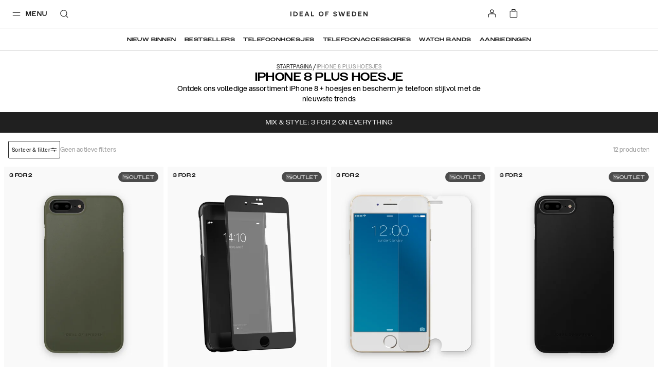

--- FILE ---
content_type: text/html; charset=utf-8
request_url: https://idealofsweden.be/c/telefoonhoesjes/iphone-8-plus
body_size: 71577
content:
<!doctype html><html lang="nl-BE"><head><meta charset="utf-8"/><meta name="viewport" content="width=device-width,initial-scale=1"/><meta name="theme-color" content="#FFFFFF"/><link rel="manifest" href="/manifest.json"/><link rel="apple-touch-icon" sizes="180x180" href="/apple-touch-icon.png?v=1"/><link rel="icon" type="image/png" sizes="32x32" href="/favicon-32x32.png?v=1"/><link rel="icon" type="image/png" sizes="16x16" href="/favicon-16x16.png?v=1"/><link rel="shortcut icon" href="/favicon.ico?v=1"/><link rel="mask-icon" href="/safari-pinned-tab.svg" color="#ffffff"/><link rel="preconnect" href="https://frontendapi.idealofsweden.com" crossorigin/><link rel="preconnect" href="https://www.googletagmanager.com"/><link rel="preconnect" href="https://www.google-analytics.com"/><link rel="stylesheet" href="https://use.typekit.net/zqw4ptx.css"/><script type="text/javascript">window.gdprAppliesGlobally=!0,function(t,e,a,n,i){function o(t,a,n,o){if("function"==typeof n){window[e]||(window[e]=[]);var r=!1;i&&(r=i(t,a,n)),r||window[e].push({command:t,parameter:a,callback:n,version:o})}}function r(e){if(window[t]&&!0===window[t].stub&&e.data){var i,o="string"==typeof e.data;try{i=o?JSON.parse(e.data):e.data}catch(t){return}if(i[a]){var r=i[a];window[t](r.command,r.parameter,function(t,a){var i={};i[n]={returnValue:t,success:a,callId:r.callId},e.source.postMessage(o?JSON.stringify(i):i,"*")},r.version)}}}o.stub=!0,"function"!=typeof window[t]&&(window[t]=o,window.addEventListener?window.addEventListener("message",r,!1):window.attachEvent("onmessage",r))}("__tcfapi","__tcfapiBuffer","__tcfapiCall","__tcfapiReturn"),function t(e){if(!window.frames[e])if(document.body&&document.body.firstChild){var a=document.body,n=document.createElement("iframe");n.style.display="none",n.name=e,n.title=e,a.insertBefore(n,a.firstChild)}else setTimeout(function(){t(e)},5)}("__tcfapiLocator"),function(){var t=document.createElement("script");t.id="spcloader",t.type="text/javascript",t.async=!0,t.src="https://sdk.privacy-center.org/f730ce10-3a07-4d37-80ab-9aaa93c0df8b/loader.js?target="+document.location.hostname,t.charset="utf-8";var e=document.getElementsByTagName("script")[0];e.parentNode.insertBefore(t,e)}()</script><meta name="google-site-verification" content="nBITT4D6sxgjT17VphiX_sPqTkGAylAPSlLBKnUieH0"/><meta name="google-site-verification" content="EeqXuo6PczvcZPRjgoMbzrXKQ3n8lqTvFVO41qWpYoM"/><meta name="google-site-verification" content="WER1BlWXFEFlNxY2BvBWjumyXOsb1X3hJIFwiyoGKBo"/><meta name="google-site-verification" content="FIf8WtfMwuCfJmI3HjZ9BK3f0IY3McMC3yZmSFANakI"/><meta name="google-site-verification" content="DM_vHQbV3FCqHjqqWWUVPzdkyOOrn0sVVI736ZZ5lz0"/><meta name="google-site-verification" content="1BPO5JCMetVLA0qeZXQrinYaLtc4Y5T13ivYdzUnJhg"/><meta name="google-site-verification" content="DoS3a_na9TtOfYdfNRKDHiQiUQ_nl9MXXRr47rO9M1A"/><meta name="google-site-verification" content="Kvc9rHLUCvF9JhPfjjeIxU7iavOzrKyEPJ2PK3fiNws"/><meta name="google-site-verification" content="3uAKKAYEqkxm-4GZfPhp4MLTCy4p6TK81pxoIKkJoGM"/><meta name="google-site-verification" content="c5p8Zo5lx2exoU6fTS-7QRdBOHjaAvCRG4p6wr5PyVs"/><meta name="google-site-verification" content="7fvmHLPHTrmlua1bQFOYvkOuneegg76mHWMjSdUYX2U"/><meta name="google-site-verification" content="uOyV0lDx5xKDO544eYWyCmgFXixo1qeXW9Lp_uQuniA"/><meta name="google-site-verification" content="R3ngVCpzs8ySioXAJOiSuCu4wNejkgouw2YhwfVigFc"/><meta name="google-site-verification" content="WuIE_4ZClYbMNQjpquz7bmlj8W8daZDt2NY2bEAt5pU"/><meta name="google-site-verification" content="0ssbjSVVBaG6s5cV9lCuJq0vzv4g78P5IyZwdS3_vXo"/><meta name="google-site-verification" content="EdTNRbUDM06GHiCb80kT22PPkFAqhN4aaW7gwJJsnHg"/><meta name="google-site-verification" content="Ees7-d1EDKTSgRCOrcPlX4WSN8Id43-rVZlYRrXU3ko"/><meta name="google-site-verification" content="e-cRtOHAj9eo8rWirAUqyB82pmMSDQJh97QpS9ynjKw"/><meta name="google-site-verification" content="vbeNTCWpkLlETPFaWXt3I0BrpzSgUOw1xz74r6g5oRM"/><meta name="google-site-verification" content="2cq8hXesNBzqgikG-PgxUqo9NuTrmBpL2uzfhjUabsI"/><meta name="google-site-verification" content="WiyYb7-gqlzvvwKXZP5qDqb6vhmYRChuAsBMNICZF3Y"/><meta name="google-site-verification" content="0vA024bIsYsrUNBXzR6GdBjAVpZeQPU3bBv9kF7wwow"/><meta name="google-site-verification" content="7sKKD4RD46FN5PYFw5sQmEFHB1kypiHH_VTuRAm3zZA"/><meta name="google-site-verification" content="VvNApYbbIkRDCcRHWvww30P5LaTpWyyTQ2eKl3lwd6c"/><meta name="google-site-verification" content="tVZzG96boScjAEYlLcvAQN1l9eeoeLushThMqt9LvjU"/><meta name="google-site-verification" content="D3VAS94yaqDSWFITHS2ZnEtxRII4jnVJcDDpGB6uGvo"/><meta name="google-site-verification" content="9cEUXFlZPk4ezfT71gep4o5FXKK4A4sVjSwXXLpFZQ4"/><meta name="google-site-verification" content="4_7SZYNGM202F3l9yGorniHXHGu0CW-T7MJFIINUtR4"/><meta name="google-site-verification" content="VCevgZ_-pA-Sq0WGVp1BaB-Yt4WMzCWlTDQVJ8njC5k"/><meta name="google-site-verification" content="PIWt3hEH3zQZKkgvO1o1uE0Y7LuuY3uMbhRdfxA7Vuw"/><meta name="google-site-verification" content="XblOn3H-YBZXmziEYPplDJ3CKlYmNmHjnB3TWWfQDfU"/><meta name="google-site-verification" content="015hR1IS5p6eug9SKjIkX6MaDJLcoQxYLm9EZiM-Y_Y"/><meta name="google-site-verification" content="l4Uo4X5e4G37Zu-82kJ_sW9eag2iCoJkkvS3aiXu10k"/><meta name="google-site-verification" content="nkwjY7qjCN0Ie0NRq39H8QpAyTI1WnLeu5JVEe2UwdA"/><meta name="google-site-verification" content="jY36cIONgRZadYbH1oaenpPi-fe7dqCa-GpTJfwYZgI"/><meta name="google-site-verification" content="53B15_xcYe3ir4k9UZZrqzU-2wfem_gG4krNyr6kDGA"/><meta name="google-site-verification" content="yHN40P7FqPBXr-7lWfuTwOqoMx0X6jcPaF06PEka_IQ"/><meta name="google-site-verification" content="yARCqFkHoQePYLrK9DsEyN9Hp5S7d4SZwN-5iJuF3FI"/><meta name="google-site-verification" content="PzbjEC4F6Sx5IBg1GSkVeUGcdBABt7XkUJ1mJ_kqujU"/><meta name="google-site-verification" content="h-hUiMxq7V0f8XID68aSRyAGfb8PrmzdgV45LjmWeOg"/><meta name="google-site-verification" content="WiH7z0boYNoli8_mnEvXSyXJKzht14Pk7FSsm0pwBIk"/><meta name="google-site-verification" content="Yp-kP3gG-m9l5Iaw7s6qohqPeBTyfzJrBmELyf5fk6E"/><meta name="google-site-verification" content="7CeWBeEh-TMO2SXDo2LIsLi9IZX5BX7jJDzAt_0pPsE"/><meta name="google-site-verification" content="etGDzrvBI4zLmolMIPnLsG7qozwiboC-MJV-064mrWE"/><meta name="google-site-verification" content="ZaLGXcqxILblMIXehFtOrLO3TiySU_fqY46SHOu_m48"/><meta name="google-site-verification" content="Rzue09Lb99KuMZmGgCXGC_SwYR8m_KPUCMzIuVBXO1o"/><meta name="google-site-verification" content="U8v-mphPJNXbDlg1d6K1YTsegn2jA9wmZHCFc1hLEqs"/><link href="/static/js/304.a3c25a7a.js" rel="preload" as="script" /><link href="/static/js/main.7b579139.js" rel="preload" as="script" /><title data-react-helmet="true">iPhone 8 Plus Hoesje - Cases in trendy kleuren | IDEAL OF SWEDEN</title><meta data-react-helmet="true" name="description" content="Modieuze iPhone 8 Plus hoesje ontworpen en geïnspireerd door de nieuwste modetrends ✓ Snelle levering ✓ 14 dagen retour ✓ 1-jarige garantie"/><meta data-react-helmet="true" property="og:type" content="website"/><meta data-react-helmet="true" property="og:site_name" content="IDEAL OF SWEDEN"/><meta data-react-helmet="true" property="og:title" content="iPhone 8 Plus Hoesje - Cases in trendy kleuren | IDEAL OF SWEDEN"/><meta data-react-helmet="true" property="og:description" content="Modieuze iPhone 8 Plus hoesje ontworpen en geïnspireerd door de nieuwste modetrends ✓ Snelle levering ✓ 14 dagen retour ✓ 1-jarige garantie"/><meta data-react-helmet="true" property="og:image" content="https://images.idealofsweden.com/2022/01/05143510/logoidealsquare.png"/><link data-react-helmet="true" rel="canonical" href/><link data-react-helmet="true" rel="alternate" href="https://idealofsweden.com.au/c/phone-cases/iphone-8-plus" hreflang="en-AU"/><link data-react-helmet="true" rel="alternate" href="https://idealofsweden.at/c/handyhüllen/iphone-8-plus" hreflang="de-AT"/><link data-react-helmet="true" rel="alternate" href="https://idealofsweden.be/c/telefoonhoesjes/iphone-8-plus" hreflang="nl-BE"/><link data-react-helmet="true" rel="alternate" href="https://idealofsweden.ca/c/phone-cases/iphone-8-plus" hreflang="en-CA"/><link data-react-helmet="true" rel="alternate" href="https://idealofsweden.dk/c/mobilcovers/iphone-8-plus" hreflang="da-DK"/><link data-react-helmet="true" rel="alternate" href="https://idealofsweden.de/c/handyhüllen/iphone-8-plus" hreflang="de-DE"/><link data-react-helmet="true" rel="alternate" href="https://idealofsweden.es/c/phone-cases/iphone-8-plus" hreflang="es-ES"/><link data-react-helmet="true" rel="alternate" href="https://idealofsweden.eu/c/phone-cases/iphone-8-plus" hreflang="en"/><link data-react-helmet="true" rel="alternate" href="https://idealofsweden.fr/c/coque-telephone/iphone-8-plus" hreflang="fr-FR"/><link data-react-helmet="true" rel="alternate" href="https://idealofsweden.global/c/phone-cases/iphone-8-plus" hreflang="x-default"/><link data-react-helmet="true" rel="alternate" href="https://idealofsweden.hk/c/phone-cases/iphone-8-plus" hreflang="en-HK"/><link data-react-helmet="true" rel="alternate" href="https://idealofsweden.it/c/phone-cases/iphone-8-plus" hreflang="it-IT"/><link data-react-helmet="true" rel="alternate" href="https://idealofsweden.jp/c/phone-cases/iphone-8-plus" hreflang="ja-JP"/><link data-react-helmet="true" rel="alternate" href="https://idealofsweden.co.kr/c/phone-cases/iphone-8-plus" hreflang="ko-KR"/><link data-react-helmet="true" rel="alternate" href="https://idealofsweden.nl/c/telefoonhoesjes/iphone-8-plus" hreflang="nl-NL"/><link data-react-helmet="true" rel="alternate" href="https://idealofsweden.no/c/mobildeksler/iphone-8-plus" hreflang="no-NO"/><link data-react-helmet="true" rel="alternate" href="https://idealofsweden.pl/c/etui-na-telefon/iphone-8-plus" hreflang="pl-PL"/><link data-react-helmet="true" rel="alternate" href="https://idealofsweden.sa/c/phone-cases/iphone-8-plus" hreflang="ar-SA"/><link data-react-helmet="true" rel="alternate" href="https://idealofsweden.sg/c/phone-cases/iphone-8-plus" hreflang="en-SG"/><link data-react-helmet="true" rel="alternate" href="https://idealofsweden.fi/c/suojakuori/iphone-8-plus" hreflang="fi-FI"/><link data-react-helmet="true" rel="alternate" href="https://idealofsweden.com/c/mobilskal/iphone-8-plus" hreflang="sv-SE"/><link data-react-helmet="true" rel="alternate" href="https://idealofsweden.ch/c/handyhüllen/iphone-8-plus" hreflang="de-CH"/><link data-react-helmet="true" rel="alternate" href="https://idealofsweden.ae/c/phone-cases/iphone-8-plus" hreflang="ar-AE"/><link data-react-helmet="true" rel="alternate" href="https://idealofsweden.co.uk/c/phone-cases/iphone-8-plus" hreflang="en-GB"/><link data-react-helmet="true" rel="alternate" href="https://idealofsweden.us/c/phone-cases/iphone-8-plus" hreflang="en-US"/><link data-react-helmet="true" rel="alternate" href="https://idealofsweden.gr/c/phone-cases/iphone-8-plus" hreflang="el-GR"/><style type="text/css" data-chunk="main">
/*! sanitize.css v5.0.0 | CC0 License | github.com/jonathantneal/sanitize.css */*,:after,:before{background-repeat:no-repeat;box-sizing:inherit}:after,:before{text-decoration:inherit;vertical-align:inherit}html{-ms-text-size-adjust:100%;-webkit-text-size-adjust:100%;box-sizing:border-box;cursor:default}article,aside,footer,header,nav,section{display:block}body{margin:0}h1{font-size:2em;margin:.67em 0}figcaption,figure,main{display:block}figure{margin:1em 40px}hr{box-sizing:initial;height:0;overflow:visible}nav ol,nav ul{list-style:none}pre{font-family:monospace,monospace;font-size:1em}a{-webkit-text-decoration-skip:objects;background-color:initial}abbr[title]{border-bottom:none;text-decoration:underline;-webkit-text-decoration:underline dotted;text-decoration:underline dotted}b,strong{font-weight:inherit;font-weight:bolder}code,kbd,samp{font-family:monospace,monospace;font-size:1em}dfn{font-style:italic}mark{background-color:#ff0;color:#000}small{font-size:80%}sub,sup{font-size:75%;line-height:0;position:relative;vertical-align:initial}sub{bottom:-.25em}sup{top:-.5em}::selection{background-color:#b3d4fc;color:#000;text-shadow:none}audio,canvas,iframe,img,svg,video{vertical-align:middle}audio,video{display:inline-block}audio:not([controls]){display:none;height:0}img{border-style:none}svg{fill:currentColor}svg:not(:root){overflow:hidden}table{border-collapse:collapse}button,input,optgroup,select,textarea{margin:0}button,input,select,textarea{background-color:initial;color:inherit;font-size:inherit;line-height:inherit}button,input{overflow:visible}button,select{text-transform:none}[type=reset],[type=submit],button,html [type=button]{-webkit-appearance:button}[type=button]::-moz-focus-inner,[type=reset]::-moz-focus-inner,[type=submit]::-moz-focus-inner,button::-moz-focus-inner{border-style:none;padding:0}[type=button]:-moz-focusring,[type=reset]:-moz-focusring,[type=submit]:-moz-focusring,button:-moz-focusring{outline:1px dotted ButtonText}legend{box-sizing:border-box;color:inherit;display:table;max-width:100%;padding:0;white-space:normal}progress{display:inline-block;vertical-align:initial}textarea{overflow:auto;resize:vertical}[type=checkbox],[type=radio]{box-sizing:border-box;padding:0}[type=number]::-webkit-inner-spin-button,[type=number]::-webkit-outer-spin-button{height:auto}[type=search]{-webkit-appearance:textfield;outline-offset:-2px}[type=search]::-webkit-search-cancel-button,[type=search]::-webkit-search-decoration{-webkit-appearance:none}::-webkit-file-upload-button{-webkit-appearance:button;font:inherit}details,menu{display:block}summary{display:list-item}canvas{display:inline-block}template{display:none}[tabindex],a,area,button,input,label,select,summary,textarea{touch-action:manipulation}[hidden]{display:none}[aria-busy=true]{cursor:progress}[aria-controls]{cursor:pointer}[aria-hidden=false][hidden]:not(:focus){clip:rect(0,0,0,0);display:inherit;position:absolute}[aria-disabled]{cursor:default}
/*# sourceMappingURL=main.4b09924f.css.map*/
</style><style type="text/css">
    @font-face {
        font-family: Avenir Next;
        font-style: normal;
        font-display: swap;
        font-weight: 400;
        src: url('/static/media/avenir-next-400.eac6fa05409fecbcd719.eot');
        src: local('Avenir Next Regular'), local('Avenir-Next-Regular'),
            url('/static/media/avenir-next-400.eac6fa05409fecbcd719.eot?#iefix') format('embedded-opentype'),
            url('/static/media/avenir-next-400.797134667a33b7db4575.woff2') format('woff2'),
            url('/static/media/avenir-next-400.eb1acfab18e6e50f7821.woff') format('woff');
    }

    @font-face {
        font-family: Avenir Next;
        font-style: italic;
        font-display: swap;
        font-weight: 400;
        src: url('/static/media/avenir-next-400-italic.06fa2989ce0094f078cc.eot');
        src: local('Avenir Next Italic'), local('Avenir-Next-Italic'),
            url('/static/media/avenir-next-400-italic.06fa2989ce0094f078cc.eot?#iefix') format('embedded-opentype'),
            url('/static/media/avenir-next-400-italic.8a176d23e2986b4d7089.woff2') format('woff2'),
            url('/static/media/avenir-next-400-italic.585b13dddd6eaa5c29e2.woff') format('woff');
    }

    @font-face {
        font-family: Avenir Next;
        font-style: normal;
        font-display: swap;
        font-weight: 500;
        src: url('/static/media/avenir-next-500.680e881ae2ba0f764ddb.eot');
        src: local('Avenir Next Medium'), local('Avenir-Next-Medium'),
            url('/static/media/avenir-next-500.680e881ae2ba0f764ddb.eot?#iefix') format('embedded-opentype'),
            url('/static/media/avenir-next-500.333367d03dabe0db5443.woff2') format('woff2'),
            url('/static/media/avenir-next-500.2372708f1c021c754823.woff') format('woff');
    }

    @font-face {
        font-family: Avenir Next;
        font-style: italic;
        font-display: swap;
        font-weight: 500;
        src: url('/static/media/avenir-next-500-italic.21d4ba776629b1378592.eot');
        src: local('Avenir Next Medium Italic'), local('Avenir-Next-Medium-Italic'),
            url('/static/media/avenir-next-500-italic.21d4ba776629b1378592.eot?#iefix') format('embedded-opentype'),
            url('/static/media/avenir-next-500-italic.725783ca7bc15cd22068.woff2') format('woff2'),
            url('/static/media/avenir-next-500-italic.f4e46ff24c8e1d6a5b9a.woff') format('woff');
    }

    @font-face {
        font-family: Avenir Next;
        font-style: normal;
        font-display: swap;
        font-weight: 600;
        src: url('/static/media/avenir-next-600.f93bfb093c2f40cb3b09.eot');
        src: local('Avenir Next Demi'), local('Avenir-Next-Demi'),
            url('/static/media/avenir-next-600.f93bfb093c2f40cb3b09.eot?#iefix') format('embedded-opentype'),
            url('/static/media/avenir-next-600.c849397d311fe634d9e0.woff2') format('woff2'),
            url('/static/media/avenir-next-600.fdd2fc6b3c9701e1cd2a.woff') format('woff');
    }

    @font-face {
        font-family: Montserrat;
        font-style: normal;
        font-display: swap;
        font-weight: 400;
        src: url('/static/media/montserrat-v12-latin-400.d30ff382ccfe31135153.eot');
        src: local('Montserrat Regular'), local('Montserrat-Regular'),
            url('/static/media/montserrat-v12-latin-400.d30ff382ccfe31135153.eot?#iefix') format('embedded-opentype'),
            url('/static/media/montserrat-v12-latin-400.504499c7e16ee847a32a.woff2') format('woff2'),
            url('/static/media/montserrat-v12-latin-400.7710fcbaccd9837e1c5e.woff') format('woff');
    }

	@font-face {
		font-family: Montserrat;
		font-style: normal;
		font-display: swap;
        font-weight: 500;
		src: url('/static/media/montserrat-v12-latin-500.80c3d82f37a875cfbc58.eot');
		src: local('Montserrat Medium'), local('Montserrat-Medium'),
			url('/static/media/montserrat-v12-latin-500.80c3d82f37a875cfbc58.eot?#iefix') format('embedded-opentype'),
			url('/static/media/montserrat-v12-latin-500.6fd836a65acf6d59bd2f.woff2') format('woff2'),
			url('/static/media/montserrat-v12-latin-500.561e37f444fecedbe680.woff') format('woff');
	}

    @font-face {
        font-family: Montserrat;
        font-style: normal;
        font-display: swap;
        font-weight: 600;
        src: url('/static/media/montserrat-v12-latin-600.2ef159c8daa62cc37f5c.eot');
        src: local('Montserrat SemiBold'), local('Montserrat-SemiBold'),
            url('/static/media/montserrat-v12-latin-600.2ef159c8daa62cc37f5c.eot?#iefix') format('embedded-opentype'),
            url('/static/media/montserrat-v12-latin-600.c18b4ac34e93857f7437.woff2') format('woff2'),
            url('/static/media/montserrat-v12-latin-600.010ceaeb92611d327450.woff') format('woff');
    }

    @font-face {
        font-family: Montserrat;
        font-style: normal;
        font-display: swap;
        font-weight: 700;
        src: url('/static/media/montserrat-v12-latin-700.5cf5ba49ad81c9fec2bf.eot');
        src: local('Montserrat Bold'), local('Montserrat-Bold'),
            url('/static/media/montserrat-v12-latin-700.5cf5ba49ad81c9fec2bf.eot?#iefix') format('embedded-opentype'),
            url('/static/media/montserrat-v12-latin-700.66fd2310725b78026454.woff2') format('woff2'),
            url('/static/media/montserrat-v12-latin-700.a7a97263d97c409f1a62.woff') format('woff');
    }

    @font-face {
        font-family: Helvetica Neue;
        font-style: normal;
        font-display: swap;
        font-weight: 400;
        src: url('/static/media/HelveticaNeue-Roman.77f993a1148ce2d016ed.eot');
        src: local('Helvetica Nuel Regular'), local('Helvetica-Nuel-Regular'),
            url('/static/media/HelveticaNeue-Roman.77f993a1148ce2d016ed.eot?#iefix') format('embedded-opentype'),
            url('/static/media/HelveticaNeue-Roman.d320b37561359663910f.woff2') format('woff2'),
            url('/static/media/HelveticaNeue-Roman.533a7bed59fa648e7a31.woff') format('woff');
    }

    @font-face {
        font-family: Aspekta;
        font-style: normal;
        font-display: swap;
        font-weight: 50;
        src: url('/static/media/Aspekta-50.6c3dfefab885d011bf73.eot');
        src: local('Aspekta'),
        url('/static/media/Aspekta-50.6c3dfefab885d011bf73.eot?#iefix') format('embedded-opentype'),
        url('/static/media/Aspekta-50.304382019f9d8eca071f.woff2') format('woff2'),
        url('/static/media/Aspekta-50.643614545f52a4194d91.woff') format('woff');
    }

    @font-face {
        font-family: Aspekta;
        font-style: normal;
        font-display: swap;
        font-weight: 100;
        src: url('/static/media/Aspekta-100.9dcc74326e10bf137c89.eot');
        src: local('Aspekta'),
        url('/static/media/Aspekta-100.9dcc74326e10bf137c89.eot?#iefix') format('embedded-opentype'),
        url('/static/media/Aspekta-100.e89dc651573452e11d5f.woff2') format('woff2'),
        url('/static/media/Aspekta-100.11f604cbb4b49f57dfec.woff') format('woff');
    }

    @font-face {
        font-family: Aspekta;
        font-style: normal;
        font-display: swap;
        font-weight: 150;
        src: url('/static/media/Aspekta-150.55839e37361b1b37dafd.eot');
        src: local('Aspekta'),
        url('/static/media/Aspekta-150.55839e37361b1b37dafd.eot?#iefix') format('embedded-opentype'),
        url('/static/media/Aspekta-150.65c2441661facbdfef7e.woff2') format('woff2'),
        url('/static/media/Aspekta-150.f4c55bb9e31323109667.woff') format('woff');
    }

    @font-face {
        font-family: Aspekta;
        font-style: normal;
        font-display: swap;
        font-weight: 200;
        src: url('/static/media/Aspekta-200.958417d900837dc44bee.eot');
        src: local('Aspekta'),
        url('/static/media/Aspekta-200.958417d900837dc44bee.eot?#iefix') format('embedded-opentype'),
        url('/static/media/Aspekta-200.f9ff123832825d2a7925.woff2') format('woff2'),
        url('/static/media/Aspekta-200.5828cdb41bd72657e2b3.woff') format('woff');
    }

    @font-face {
        font-family: Aspekta;
        font-style: normal;
        font-display: swap;
        font-weight: 250;
        src: url('/static/media/Aspekta-250.650ee94457861c3b3eca.eot');
        src: local('Aspekta'),
        url('/static/media/Aspekta-250.650ee94457861c3b3eca.eot?#iefix') format('embedded-opentype'),
        url('/static/media/Aspekta-250.8ccaf0ff38af872469de.woff2') format('woff2'),
        url('/static/media/Aspekta-250.255fb778c9bfb1861968.woff') format('woff');
    }

    @font-face {
        font-family: Aspekta;
        font-style: normal;
        font-display: swap;
        font-weight: 300;
        src: url('/static/media/Aspekta-300.cc45c8d27c904a482b0e.eot');
        src: local('Aspekta'),
        url('/static/media/Aspekta-300.cc45c8d27c904a482b0e.eot?#iefix') format('embedded-opentype'),
        url('/static/media/Aspekta-300.6765ca8f6cf3e67c9f07.woff2') format('woff2'),
        url('/static/media/Aspekta-300.68679352e953167f2777.woff') format('woff');
    }

    @font-face {
        font-family: Aspekta;
        font-style: normal;
        font-display: swap;
        font-weight: 450;
        src: url('/static/media/Aspekta-450.452486e935a5213e1980.eot');
        src: local('Aspekta'),
        url('/static/media/Aspekta-450.452486e935a5213e1980.eot?#iefix') format('embedded-opentype'),
        url('/static/media/Aspekta-450.905a5dff03b87699374c.woff2') format('woff2'),
        url('/static/media/Aspekta-450.46e2611ae5afe4c4482f.woff') format('woff');
    }

    @font-face {
        font-family: Aspekta;
        font-style: normal;
        font-display: swap;
        font-weight: 500;
        src: url('/static/media/Aspekta-500.0c4aa6435e177bc5ef1d.eot');
        src: local('Aspekta'),
        url('/static/media/Aspekta-500.0c4aa6435e177bc5ef1d.eot?#iefix') format('embedded-opentype'),
        url('/static/media/Aspekta-500.2d9abb9ee3d84c45d6cd.woff2') format('woff2'),
        url('/static/media/Aspekta-500.d06452a26f4e39caa6f5.woff') format('woff');
    }

    @font-face {
        font-family: Aspekta;
        font-style: normal;
        font-display: swap;
        font-weight: 550;
        src: url('/static/media/Aspekta-550.bda9d6e34898e748be93.eot');
        src: local('Aspekta'),
        url('/static/media/Aspekta-550.bda9d6e34898e748be93.eot?#iefix') format('embedded-opentype'),
        url('/static/media/Aspekta-550.26dd1d382d2aaec6b789.woff2') format('woff2'),
        url('/static/media/Aspekta-550.ee5bacce39fe33b775d1.woff') format('woff');
    }

    @font-face {
        font-family: Aspekta;
        font-style: normal;
        font-display: swap;
        font-weight: 600;
        src: url('/static/media/Aspekta-600.1d47413d9bad32ef39ff.eot');
        src: local('Aspekta'),
        url('/static/media/Aspekta-600.1d47413d9bad32ef39ff.eot?#iefix') format('embedded-opentype'),
        url('/static/media/Aspekta-600.0d9978be7b954a9dceed.woff2') format('woff2'),
        url('/static/media/Aspekta-600.443483882e1b0fb1080f.woff') format('woff');
    }

    @font-face {
        font-family: Aspekta;
        font-style: normal;
        font-display: swap;
        font-weight: 650;
        src: url('/static/media/Aspekta-650.9199b9ad87a8071a32a3.eot');
        src: local('Aspekta'),
        url('/static/media/Aspekta-650.9199b9ad87a8071a32a3.eot?#iefix') format('embedded-opentype'),
        url('/static/media/Aspekta-650.bd150ccf4fd15292e45b.woff2') format('woff2'),
        url('/static/media/Aspekta-650.4d83bf80c439cfe96f6c.woff') format('woff');
    }

    @font-face {
        font-family: Aspekta;
        font-style: normal;
        font-display: swap;
        font-weight: 700;
        src: url('/static/media/Aspekta-700.0d2ceda6654adb7b069f.eot');
        src: local('Aspekta'),
        url('/static/media/Aspekta-700.0d2ceda6654adb7b069f.eot?#iefix') format('embedded-opentype'),
        url('/static/media/Aspekta-700.a2dbaa1a04a4fbec8ba4.woff2') format('woff2'),
        url('/static/media/Aspekta-700.a344eddc4f5f5200662a.woff') format('woff');
    }

    @font-face {
        font-family: Aspekta;
        font-style: normal;
        font-display: swap;
        font-weight: 750;
        src: url('/static/media/Aspekta-750.678df5bd0c8de0d974e7.eot');
        src: local('Aspekta'),
        url('/static/media/Aspekta-750.678df5bd0c8de0d974e7.eot?#iefix') format('embedded-opentype'),
        url('/static/media/Aspekta-750.90079e733a4d4441616a.woff2') format('woff2'),
        url('/static/media/Aspekta-750.7627bc56d8844f9c46e6.woff') format('woff');
    }

    @font-face {
        font-family: Aspekta;
        font-style: normal;
        font-display: swap;
        font-weight: 800;
        src: url('/static/media/Aspekta-800.58c73b44b662235982fc.eot');
        src: local('Aspekta'),
        url('/static/media/Aspekta-800.58c73b44b662235982fc.eot?#iefix') format('embedded-opentype'),
        url('/static/media/Aspekta-800.574b2a9950c45714b38d.woff2') format('woff2'),
        url('/static/media/Aspekta-800.da3f63b9967e4cab2034.woff') format('woff');
    }

    @font-face {
        font-family: Aspekta;
        font-style: normal;
        font-display: swap;
        font-weight: 850;
        src: url('/static/media/Aspekta-850.71c1a3faa1bcafb2849a.eot');
        src: local('Aspekta'),
        url('/static/media/Aspekta-850.71c1a3faa1bcafb2849a.eot?#iefix') format('embedded-opentype'),
        url('/static/media/Aspekta-850.5f0de13a62882acb6c3d.woff2') format('woff2'),
        url('/static/media/Aspekta-850.58f1c4aff9aacfe5e8e3.woff') format('woff');
    }

    @font-face {
        font-family: Aspekta;
        font-style: normal;
        font-display: swap;
        font-weight: 900;
        src: url('/static/media/Aspekta-900.397b72cbf276eae69130.eot');
        src: local('Aspekta'),
        url('/static/media/Aspekta-900.397b72cbf276eae69130.eot?#iefix') format('embedded-opentype'),
        url('/static/media/Aspekta-900.98a6d8ff4ee49e69fe00.woff2') format('woff2'),
        url('/static/media/Aspekta-900.c57078cbdb085dc92d66.woff') format('woff');
    }

    @font-face {
        font-family: Aspekta;
        font-style: normal;
        font-display: swap;
        font-weight: 950;
        src: url('/static/media/Aspekta-950.70d716afc4e3c73138b6.eot');
        src: local('Aspekta'),
        url('/static/media/Aspekta-950.70d716afc4e3c73138b6.eot?#iefix') format('embedded-opentype'),
        url('/static/media/Aspekta-950.52bde15fabde89e91fe5.woff2') format('woff2'),
        url('/static/media/Aspekta-950.f96c88cc9fd8f0b5702a.woff') format('woff');
    }

    @font-face {
        font-family: Aspekta;
        font-style: normal;
        font-display: swap;
        font-weight: 1000;
        src: url('/static/media/Aspekta-1000.72c0147003c756bedd68.eot');
        src: local('Aspekta'),
        url('/static/media/Aspekta-1000.72c0147003c756bedd68.eot?#iefix') format('embedded-opentype'),
        url('/static/media/Aspekta-1000.36ed0125806958c9d941.woff2') format('woff2'),
        url('/static/media/Aspekta-1000.42b7ebf334976921ed95.woff') format('woff');
    }
</style><style type="text/css">.css-3be5t8{position:absolute;width:100%;top:0;z-index:160;--menu-background:transparent;--menu-text-color:#202020;--menu-border-color:rgba(0,0,0,0.3);--menu-basket-color:#FFFFFF;}.css-3be5t8[data-take-space='true']{position:unset;min-height:94px;max-height:94px;}@media (max-width:47.99em){.css-3be5t8[data-take-space='true'][data-is-pdp='true']{min-height:64px;max-height:64px;}}.css-3be5t8[data-take-space='true'][data-hide-quicklinks='true']{min-height:64px;max-height:64px;}.css-3be5t8[data-take-space='true'][data-is-checkout='true']{min-height:61px;max-height:61px;}@media (max-width:61.99em){.css-3be5t8[data-take-space='true'][data-is-checkout='true']{min-height:40px;max-height:40px;}}.css-3be5t8[data-take-space='true'][data-is-checkout='true'][data-banner='true']{min-height:94px;max-height:94px;}@media (max-width:61.99em){.css-3be5t8[data-take-space='true'][data-is-checkout='true'][data-banner='true']{min-height:73px;max-height:73px;}}@media (min-width:48em){.css-3be5t8[data-is-pdp='true']{--menu-background:#FFFFFF;--menu-border-color:rgba(0,0,0,0.3);}}.css-3be5t8[data-white-menu='true']{--menu-background:#FFFFFF;--menu-border-color:rgba(0,0,0,0.3);}.css-3be5t8[data-inverted-colors='true']:not([data-is-scrolled='true']){--menu-text-color:#F9F9F9;--menu-border-color:rgba(255,255,255,0.3);--menu-basket-color:#202020;}.css-3be5t8[data-is-scrolled='true']{--menu-background:#FFFFFF;--menu-text-color:#202020;--menu-border-color:rgba(0,0,0,0.3);--menu-basket-color:#FFFFFF;}.css-17hjhcq{top:0px;-webkit-transition:background-color 300ms ease-in,color 300ms ease-in,top 300ms ease-in-out;transition:background-color 300ms ease-in,color 300ms ease-in,top 300ms ease-in-out;-webkit-flex-direction:column;-ms-flex-direction:column;flex-direction:column;display:-webkit-box;display:-webkit-flex;display:-ms-flexbox;display:flex;-webkit-flex-direction:column;-ms-flex-direction:column;flex-direction:column;top:0px;background-size:cover;top:0px;-webkit-transition:background-color 300ms ease-in,color 300ms ease-in,top 300ms ease-in-out;transition:background-color 300ms ease-in,color 300ms ease-in,top 300ms ease-in-out;-webkit-flex-direction:column;-ms-flex-direction:column;flex-direction:column;position:fixed;width:100%;background-color:var(--menu-background);color:var(--menu-text-color);-webkit-box-pack:justify;-webkit-justify-content:space-between;-ms-flex-pack:justify;justify-content:space-between;}.css-1ed4h5l{display:-webkit-box;display:-webkit-flex;display:-ms-flexbox;display:flex;background-size:cover;background-position:50% 50%;width:100%;padding:16px 24px;max-height:54px;-webkit-box-pack:justify;-webkit-justify-content:space-between;-ms-flex-pack:justify;justify-content:space-between;-webkit-transition:background-color 200ms ease;transition:background-color 200ms ease;}.css-1ed4h5l h1 span{position:absolute;width:1px;height:1px;padding:0;margin:-1px;overflow:hidden;-webkit-clip:rect(0 0 0 0);clip:rect(0 0 0 0);white-space:nowrap;border:0;}.css-1ed4h5l .basket-icon span{color:var(--menu-basket-color);}.css-1khwdch{-webkit-align-items:center;-webkit-box-align:center;-ms-flex-align:center;align-items:center;width:25%;display:-webkit-box;display:-webkit-flex;display:-ms-flexbox;display:flex;-webkit-align-items:center;-webkit-box-align:center;-ms-flex-align:center;align-items:center;width:25%;background-size:cover;background-position:50% 50%;}.css-cpd7pt{border:none;cursor:pointer;box-shadow:none;-webkit-tap-highlight-color:rgba(0,0,0,0);margin-right:24px;border:none;position:relative;padding:0;}.css-cpd7pt:after{content:'';position:absolute;width:30px;height:30px;top:50%;left:50%;margin-top:-15px;margin-left:-15px;}.css-wjcjl2{height:9px;stroke-width:1.5;width:16px;margin-bottom:3px;fill:currentColor;}.css-4tpg3n{fill:none;stroke:currentColor;stroke-width:1.5;}.css-12bilvv{color:var(--menu-text-color);margin-left:10px;}@media (max-width:47.99em){.css-12bilvv{display:none;}}.css-uex0pe{margin:0px;padding:calc(0px + 2px) 0px 0px 0px;font-family:'owners-wide',sans-serif;font-style:normal;-webkit-text-decoration:none;text-decoration:none;-webkit-font-smoothing:antialiased;-moz-osx-font-smoothing:grayscale;font-smooth:never;text-transform:uppercase;font-size:12px;font-weight:500;line-height:16px;-webkit-letter-spacing:1.4px;-moz-letter-spacing:1.4px;-ms-letter-spacing:1.4px;letter-spacing:1.4px;}.css-mdakrc{border:none;cursor:pointer;box-shadow:none;-webkit-tap-highlight-color:rgba(0,0,0,0);margin-top:2px;border:none;position:relative;padding:0;}.css-mdakrc:after{content:'';position:absolute;width:30px;height:30px;top:50%;left:50%;margin-top:-15px;margin-left:-15px;}.css-6pibg3{height:20px;stroke-width:1.5;width:16px;margin-bottom:3px;fill:currentColor;}.css-b32ej6{fill:none;-webkit-transform:translate(1px,1px);-ms-transform:translate(1px,1px);transform:translate(1px,1px);stroke:currentColor;stroke-width:1.5;}.css-1cwczae{-webkit-flex:1 1 auto;-ms-flex:1 1 auto;flex:1 1 auto;-webkit-box-pack:center;-webkit-justify-content:center;-ms-flex-pack:center;justify-content:center;-webkit-align-items:center;-webkit-box-align:center;-ms-flex-align:center;align-items:center;display:-webkit-box;display:-webkit-flex;display:-ms-flexbox;display:flex;-webkit-align-items:center;-webkit-box-align:center;-ms-flex-align:center;align-items:center;-webkit-box-pack:center;-webkit-justify-content:center;-ms-flex-pack:center;justify-content:center;-webkit-flex:1 1 auto;-ms-flex:1 1 auto;flex:1 1 auto;background-size:cover;background-position:50% 50%;}.css-tw5m{-webkit-text-decoration:none;text-decoration:none;color:currentColor;}.css-112csf{fill:none;height:13px;width:135px;}@media screen and (min-width:20em){.css-112csf{width:150px;}}.css-1aj0fbz{fill:currentColor;}.css-5oam0q{-webkit-align-items:center;-webkit-box-align:center;-ms-flex-align:center;align-items:center;-webkit-box-pack:end;-webkit-justify-content:end;-ms-flex-pack:end;justify-content:end;width:25%;line-height:0;display:-webkit-box;display:-webkit-flex;display:-ms-flexbox;display:flex;-webkit-align-items:center;-webkit-box-align:center;-ms-flex-align:center;align-items:center;-webkit-box-pack:end;-webkit-justify-content:end;-ms-flex-pack:end;justify-content:end;width:25%;line-height:0;background-size:cover;background-position:50% 50%;}.css-17o79hv{border:none;cursor:pointer;box-shadow:none;-webkit-tap-highlight-color:rgba(0,0,0,0);margin-bottom:2px;border:none;position:relative;padding:0;}.css-17o79hv:after{content:'';position:absolute;width:30px;height:30px;top:50%;left:50%;margin-top:-15px;margin-left:-15px;}.css-1yj6408{position:relative;}.css-1yj6408 #basket-icon{-webkit-transition:-webkit-transform 200ms cubic-bezier(0.46,0.88,0.7,0.83);-webkit-transition:transform 200ms cubic-bezier(0.46,0.88,0.7,0.83);transition:transform 200ms cubic-bezier(0.46,0.88,0.7,0.83);}.css-1yj6408 #basket-icon path:first-of-type{-webkit-transition: fill 200ms cubic-bezier(0.46,0.88,0.7,0.83), stroke 200ms cubic-bezier(0.46,0.88,0.7,0.83);transition: fill 200ms cubic-bezier(0.46,0.88,0.7,0.83), stroke 200ms cubic-bezier(0.46,0.88,0.7,0.83);}.css-8fcppy{color:#FFFFFF;color:#FFFFFF;width:100%;height:100%;position:absolute;display:-webkit-box;display:-webkit-flex;display:-ms-flexbox;display:flex;margin-top:2px;-webkit-box-pack:center;-webkit-justify-content:center;-ms-flex-pack:center;justify-content:center;-webkit-align-items:center;-webkit-box-align:center;-ms-flex-align:center;align-items:center;left:0;right:0;font:400 11px/11px 'Montserrat';opacity:0;-webkit-transition:opacity 200ms cubic-bezier(0.46,0.88,0.7,0.83);transition:opacity 200ms cubic-bezier(0.46,0.88,0.7,0.83);}.css-35itwm{height:18px;width:18px;fill:currentColor;pointer-events:none;}.css-1kv1tl8{fill:none;stroke:currentcolor;stroke-width:1.15;}.css-zddfer{border-top:solid 1px var(--menu-border-color);border-bottom:solid 1px var(--menu-border-color);}@media (max-width:47.99em){.css-zddfer.is-pdp{display:none;}}.css-d0kj6b{direction:horizontal;height:100%;width:100%;width:100%;height:100%;-webkit-overflow-scrolling:touch;overflow-x:auto;overflow-y:hidden;-ms-overflow-style:none;-webkit-scrollbar-width:none;-moz-scrollbar-width:none;-ms-scrollbar-width:none;scrollbar-width:none;direction:horizontal;height:100%;width:100%;text-align:center;padding:0 16px;-webkit-mask-image:linear-gradient(to right,transparent,white 25px,white 90%,transparent);mask-image:linear-gradient(to right,transparent,white 25px,white 90%,transparent);}.css-d0kj6b::-webkit-scrollbar{display:none;}.css-1egfyhr{display:-webkit-box;display:-webkit-flex;display:-ms-flexbox;display:flex;background-size:cover;background-position:50% 50%;display:-webkit-box;display:-webkit-flex;display:-ms-flexbox;display:flex;-webkit-align-items:center;-webkit-box-align:center;-ms-flex-align:center;align-items:center;-webkit-box-pack:center;-webkit-justify-content:center;-ms-flex-pack:center;justify-content:center;gap:6px;width:-webkit-fit-content;width:-moz-fit-content;width:fit-content;margin:auto;height:38px;}@media (min-width:48em){.css-1egfyhr{height:42px;}}.css-1vyxk32{-webkit-text-decoration:none;text-decoration:none;color:#202020;display:-webkit-box;display:-webkit-flex;display:-ms-flexbox;display:flex;-webkit-align-items:center;-webkit-box-align:center;-ms-flex-align:center;align-items:center;border-radius:4px;padding:8px;height:28px;width:-webkit-fit-content;width:-moz-fit-content;width:fit-content;}.css-1vyxk32.isSelected{background:#202020;}.css-11zm7na{margin:0px;padding:calc(0px + 1px) 0px 0px 0px;color:var(--menu-text-color);white-space:nowrap;font-family:'owners-xwide',sans-serif;font-style:normal;-webkit-text-decoration:none;text-decoration:none;-webkit-font-smoothing:antialiased;-moz-osx-font-smoothing:grayscale;font-smooth:never;text-transform:uppercase;font-size:10px;font-weight:500;line-height:14px;-webkit-letter-spacing:0.5px;-moz-letter-spacing:0.5px;-ms-letter-spacing:0.5px;letter-spacing:0.5px;}.css-s48ldb{fill:#FFFFFF;}.css-4uhtti{top:94px;z-index:140;-webkit-transition:top 300ms ease-in-out;transition:top 300ms ease-in-out;position:-webkit-sticky;position:sticky;}.css-1fqsns4{background:linear-gradient(90deg,#202020 0%,#202020 100%);display:-webkit-box;display:-webkit-flex;display:-ms-flexbox;display:flex;background-color:linear-gradient(90deg,#202020 0%,#202020 100%);background-size:cover;background-position:50% 50%;background:linear-gradient(90deg,#202020 0%,#202020 100%);-webkit-box-pack:center;-webkit-justify-content:center;-ms-flex-pack:center;justify-content:center;height:40px;-webkit-align-items:center;-webkit-box-align:center;-ms-flex-align:center;align-items:center;width:100%;}.css-x5ryw4{-webkit-text-decoration:none;text-decoration:none;color:#202020;width:100%;height:100%;}.css-1ozxd8y{background:linear-gradient(90deg,#202020 0%,#202020 100%);display:-webkit-box;display:-webkit-flex;display:-ms-flexbox;display:flex;background-size:cover;background-position:50% 50%;background:linear-gradient(90deg,#202020 0%,#202020 100%);-webkit-box-pack:center;-webkit-justify-content:center;-ms-flex-pack:center;justify-content:center;-webkit-align-items:center;-webkit-box-align:center;-ms-flex-align:center;align-items:center;text-align:center;width:100%;height:100%;}.css-1aow076{margin:0px;color:#f9f9f9;padding:calc(0px + 1px) 0px 0px 0px;font-family:'owners-wide',sans-serif;font-style:normal;-webkit-text-decoration:none;text-decoration:none;-webkit-font-smoothing:antialiased;-moz-osx-font-smoothing:grayscale;font-smooth:never;text-transform:none;font-size:12px;font-weight:400;line-height:13px;-webkit-letter-spacing:0.5px;-moz-letter-spacing:0.5px;-ms-letter-spacing:0.5px;letter-spacing:0.5px;}@media screen and (min-width:48em){.css-1aow076{padding:calc(0px + undefined) 0px 0px 0px;font-family:'owners-wide',sans-serif;font-style:normal;-webkit-text-decoration:none;text-decoration:none;-webkit-font-smoothing:antialiased;-moz-osx-font-smoothing:grayscale;font-smooth:never;text-transform:none;font-size:12px;font-weight:400;line-height:14px;-webkit-letter-spacing:0.5px;-moz-letter-spacing:0.5px;-ms-letter-spacing:0.5px;letter-spacing:0.5px;}}.css-17ee9sd{fill:#202020;stroke:#202020;stroke-width:0;}.css-1w1fwyt{position:relative;}.css-6jtnc8{overflow:hidden;}.css-15axuv3{width:100%;height:100%;}.css-q99ubs{-webkit-text-decoration:none;text-decoration:none;color:#202020;}.css-1bdzeql{background-color:#F9F9F9;width:100%;position:relative;background:#F9F9F9;}.css-1bdzeql:after{content:'';display:block;padding-bottom:125.71428571428572%;}.css-1bdzeql > *{position:absolute;top:0;}.css-wkdvvg{width:100%;height:100%;object-fit:contain;position:absolute;top:0;left:0;width:100%;height:100%;opacity:1;-webkit-transition:opacity 350ms cubic-bezier(0.4,0,0.6,1);transition:opacity 350ms cubic-bezier(0.4,0,0.6,1);}.css-1k1qrxv{width:100%;height:100%;object-fit:contain;position:absolute;top:0;left:0;width:100%;height:100%;opacity:0;-webkit-transition:opacity 350ms cubic-bezier(0.4,0,0.6,1);transition:opacity 350ms cubic-bezier(0.4,0,0.6,1);}.css-17w37r8{-webkit-flex-direction:column;-ms-flex-direction:column;flex-direction:column;display:-webkit-box;display:-webkit-flex;display:-ms-flexbox;display:flex;-webkit-flex-direction:column;-ms-flex-direction:column;flex-direction:column;background-size:cover;position:absolute;top:0;left:0;height:100%;width:100%;color:#FFFFFF;background-color:#202020;-webkit-box-pack:center;-webkit-justify-content:center;-ms-flex-pack:center;justify-content:center;-webkit-align-items:center;-webkit-box-align:center;-ms-flex-align:center;align-items:center;text-align:center;background-color:rgba(0,0,0,0.4);display:none;}.css-17w37r8[data-show-overlay='true']{display:-webkit-box;display:-webkit-flex;display:-ms-flexbox;display:flex;}.css-nvxrx5{margin:0px;padding:calc(0px + 1px) 0px 0px 0px;font-family:'owners-wide',sans-serif;font-style:normal;-webkit-text-decoration:none;text-decoration:none;-webkit-font-smoothing:antialiased;-moz-osx-font-smoothing:grayscale;font-smooth:never;text-transform:uppercase;font-size:14px;font-weight:500;line-height:14px;-webkit-letter-spacing:0.7px;-moz-letter-spacing:0.7px;-ms-letter-spacing:0.7px;letter-spacing:0.7px;}@media screen and (min-width:48em){.css-nvxrx5{padding:calc(0px + 2px) 0px 0px 0px;font-family:'owners-wide',sans-serif;font-style:normal;-webkit-text-decoration:none;text-decoration:none;-webkit-font-smoothing:antialiased;-moz-osx-font-smoothing:grayscale;font-smooth:never;text-transform:uppercase;font-size:16px;font-weight:500;line-height:16px;-webkit-letter-spacing:1px;-moz-letter-spacing:1px;-ms-letter-spacing:1px;letter-spacing:1px;}}.css-wx18t7{-webkit-flex-direction:column;-ms-flex-direction:column;flex-direction:column;display:-webkit-box;display:-webkit-flex;display:-ms-flexbox;display:flex;-webkit-flex-direction:column;-ms-flex-direction:column;flex-direction:column;background-size:cover;position:absolute;top:0;left:0;height:100%;width:100%;}.css-wx18t7[data-hide-element='true']{display:none;}.css-1pbk9p{position:absolute;top:10px;left:10px;pointer-events:none;}.css-kws46d{width:-webkit-fit-content;width:-moz-fit-content;width:fit-content;gap:4px;}.css-1sw3vsz{margin:0px;padding:calc(0px + 1px) 0px 0px 0px;color:#000000;font-family:'owners-xwide',sans-serif;font-style:normal;-webkit-text-decoration:none;text-decoration:none;-webkit-font-smoothing:antialiased;-moz-osx-font-smoothing:grayscale;font-smooth:never;text-transform:none;font-size:9px;font-weight:500;line-height:12px;-webkit-letter-spacing:0.4px;-moz-letter-spacing:0.4px;-ms-letter-spacing:0.4px;letter-spacing:0.4px;}.css-13dx9gs{-webkit-flex-direction:column;-ms-flex-direction:column;flex-direction:column;display:-webkit-box;display:-webkit-flex;display:-ms-flexbox;display:flex;-webkit-flex-direction:column;-ms-flex-direction:column;flex-direction:column;background-size:cover;position:absolute;top:10px;right:10px;-webkit-align-items:flex-end;-webkit-box-align:flex-end;-ms-flex-align:flex-end;align-items:flex-end;pointer-events:none;}.css-1fdo35p{display:-webkit-box;display:-webkit-flex;display:-ms-flexbox;display:flex;background-size:cover;background-position:50% 50%;position:relative;padding:12px 8px 0;color:#202020;}.css-1fdo35p.inactive{opacity:0.4;}.css-1rjka6w{-webkit-flex-direction:column;-ms-flex-direction:column;flex-direction:column;display:-webkit-box;display:-webkit-flex;display:-ms-flexbox;display:flex;-webkit-flex-direction:column;-ms-flex-direction:column;flex-direction:column;background-size:cover;width:100%;gap:6px;}.css-1rjka6w > p,.css-1rjka6w > h4,.css-1rjka6w > h3{text-overflow:ellipsis;overflow:hidden;white-space:nowrap;}.css-pfecue{margin:0px;padding:calc(0px + 1px) 0px 0px 0px;font-family:'owners-wide',sans-serif;font-style:normal;-webkit-text-decoration:none;text-decoration:none;-webkit-font-smoothing:antialiased;-moz-osx-font-smoothing:grayscale;font-smooth:never;text-transform:none;font-size:11px;font-weight:500;line-height:12px;-webkit-letter-spacing:0.6px;-moz-letter-spacing:0.6px;-ms-letter-spacing:0.6px;letter-spacing:0.6px;}@media screen and (min-width:48em){.css-pfecue{padding:calc(0px + 2px) 0px 0px 0px;font-family:'owners-wide',sans-serif;font-style:normal;-webkit-text-decoration:none;text-decoration:none;-webkit-font-smoothing:antialiased;-moz-osx-font-smoothing:grayscale;font-smooth:never;text-transform:none;font-size:12px;font-weight:500;line-height:14px;-webkit-letter-spacing:0.6px;-moz-letter-spacing:0.6px;-ms-letter-spacing:0.6px;letter-spacing:0.6px;}}.css-bpsk1f{-webkit-box-pack:justify;-webkit-justify-content:space-between;-ms-flex-pack:justify;justify-content:space-between;-webkit-align-items:center;-webkit-box-align:center;-ms-flex-align:center;align-items:center;display:-webkit-box;display:-webkit-flex;display:-ms-flexbox;display:flex;-webkit-align-items:center;-webkit-box-align:center;-ms-flex-align:center;align-items:center;-webkit-box-pack:justify;-webkit-justify-content:space-between;-ms-flex-pack:justify;justify-content:space-between;background-size:cover;background-position:50% 50%;}.css-1inc9p7{margin:0px;padding:0px;font-family:Aspekta,sans-serif;font-style:normal;-webkit-text-decoration:none;text-decoration:none;-webkit-font-smoothing:antialiased;-moz-osx-font-smoothing:grayscale;font-smooth:never;text-transform:none;font-size:11px;font-weight:450;line-height:13px;-webkit-letter-spacing:0.2px;-moz-letter-spacing:0.2px;-ms-letter-spacing:0.2px;letter-spacing:0.2px;}@media screen and (min-width:48em){.css-1inc9p7{font-family:Aspekta,sans-serif;font-style:normal;-webkit-text-decoration:none;text-decoration:none;-webkit-font-smoothing:antialiased;-moz-osx-font-smoothing:grayscale;font-smooth:never;text-transform:none;font-size:13px;font-weight:450;line-height:normal;}}.css-1xcpqqc{gap:3px;-webkit-align-items:flex-start;-webkit-box-align:flex-start;-ms-flex-align:flex-start;align-items:flex-start;display:-webkit-box;display:-webkit-flex;display:-ms-flexbox;display:flex;-webkit-align-items:flex-start;-webkit-box-align:flex-start;-ms-flex-align:flex-start;align-items:flex-start;background-size:cover;background-position:50% 50%;gap:3px;}@media screen and (min-width:48em){.css-1xcpqqc{-webkit-align-items:baseline;-webkit-box-align:baseline;-ms-flex-align:baseline;align-items:baseline;}}@media screen and (min-width:48em){.css-1xcpqqc{-webkit-align-items:baseline;-webkit-box-align:baseline;-ms-flex-align:baseline;align-items:baseline;}}.css-2dk17a{width:11px;height:11px;fill:none;}.css-1sjv8m5{fill:#000;stroke:#000;stroke-width:.518;}.css-1mew2t2{margin:0px;padding:0px;font-family:Aspekta,sans-serif;font-style:normal;-webkit-text-decoration:none;text-decoration:none;-webkit-font-smoothing:antialiased;-moz-osx-font-smoothing:grayscale;font-smooth:never;text-transform:none;font-size:10px;font-weight:450;line-height:13px;-webkit-letter-spacing:0.2px;-moz-letter-spacing:0.2px;-ms-letter-spacing:0.2px;letter-spacing:0.2px;}@media screen and (min-width:48em){.css-1mew2t2{font-family:Aspekta,sans-serif;font-style:normal;-webkit-text-decoration:none;text-decoration:none;-webkit-font-smoothing:antialiased;-moz-osx-font-smoothing:grayscale;font-smooth:never;text-transform:none;font-size:12px;font-weight:450;line-height:18px;-webkit-letter-spacing:0.1px;-moz-letter-spacing:0.1px;-ms-letter-spacing:0.1px;letter-spacing:0.1px;}}.css-1ibwheg{margin:0px;padding:0px;margin-left:-2px;font-family:Aspekta,sans-serif;font-style:normal;-webkit-text-decoration:none;text-decoration:none;-webkit-font-smoothing:antialiased;-moz-osx-font-smoothing:grayscale;font-smooth:never;text-transform:none;font-size:10px;font-weight:450;line-height:13px;-webkit-letter-spacing:0.2px;-moz-letter-spacing:0.2px;-ms-letter-spacing:0.2px;letter-spacing:0.2px;}.css-12qiojl{display:-webkit-box;display:-webkit-flex;display:-ms-flexbox;display:flex;background-size:cover;background-position:50% 50%;}.css-g6mpjb{position:absolute;top:2px;right:2px;}.css-1lqwhwx{width:28px;height:28px;border:none;cursor:pointer;box-shadow:none;-webkit-tap-highlight-color:rgba(0,0,0,0);position:relative;border-radius:50%;background-color:transparent;-webkit-transition: color 300ms cubic-bezier(0.165,0.84,0.44,1), background-color 300ms cubic-bezier(0.165,0.84,0.44,1), -webkit-transform 200ms cubic-bezier(0.46,0.88,0.7,0.83);-webkit-transition: color 300ms cubic-bezier(0.165,0.84,0.44,1), background-color 300ms cubic-bezier(0.165,0.84,0.44,1), transform 200ms cubic-bezier(0.46,0.88,0.7,0.83);transition: color 300ms cubic-bezier(0.165,0.84,0.44,1), background-color 300ms cubic-bezier(0.165,0.84,0.44,1), transform 200ms cubic-bezier(0.46,0.88,0.7,0.83);padding:0;}@media screen and (min-width:48em){.css-1lqwhwx{width:36px;}}@media screen and (min-width:48em){.css-1lqwhwx{height:36px;}}.css-1lqwhwx:active{-webkit-transform:scale(0.95);-ms-transform:scale(0.95);transform:scale(0.95);}.css-1lqwhwx:disabled{cursor:initial;color:#9A9A9A;}.css-1lqwhwx[data-status='close']{z-index:3;}.css-1lqwhwx[data-status='success']{background:#202020;color:#FFFFFF;}@media (hover:hover){.css-1lqwhwx{-webkit-transform:scale(1.001);-ms-transform:scale(1.001);transform:scale(1.001);will-change:transform;}.css-1lqwhwx:not([data-status]):hover:enabled{-webkit-transform:scale(1.1);-ms-transform:scale(1.1);transform:scale(1.1);}}.css-1lqwhwx svg{position:absolute;top:17%;left:50%;-webkit-transform:translate3d(-50%,0,0);-ms-transform:translate3d(-50%,0,0);transform:translate3d(-50%,0,0);}.css-1lqwhwx[data-status] svg{top:50%;-webkit-transform:translate3d(-50%,-50%,0);-ms-transform:translate3d(-50%,-50%,0);transform:translate3d(-50%,-50%,0);}.css-ql6zl3{height:61%;width:50%;fill:currentColor;pointer-events:none;}.css-1lrc402{fill:none;stroke:#202020;stroke-width:1;}.css-xujwxj{width:100%;display:-webkit-box;display:-webkit-flex;display:-ms-flexbox;display:flex;-webkit-flex-direction:column;-ms-flex-direction:column;flex-direction:column;}@media (max-width:47.99em){.css-xujwxj[data-is-pdp='true']{display:none;}}@media (min-width:75em){.css-9jaiio{border-top:1px solid #000000;display:grid;grid-template-columns:repeat(3,1fr);}}.css-1i63ysg{padding:24px 16px 16px;border-bottom:1px solid #000000;}.css-1i63ysg h3{margin-bottom:13px;}@media (min-width:75em){.css-1i63ysg{padding:42px 40px;border-bottom:none;}}.css-uuif7h{margin:0px;padding:0px;font-family:Aspekta,sans-serif;font-style:normal;-webkit-text-decoration:none;text-decoration:none;-webkit-font-smoothing:antialiased;-moz-osx-font-smoothing:grayscale;font-smooth:never;text-transform:uppercase;font-size:12px;font-weight:550;line-height:14px;-webkit-letter-spacing:0.2px;-moz-letter-spacing:0.2px;-ms-letter-spacing:0.2px;letter-spacing:0.2px;}@media screen and (min-width:48em){.css-uuif7h{font-family:Aspekta,sans-serif;font-style:normal;-webkit-text-decoration:none;text-decoration:none;-webkit-font-smoothing:antialiased;-moz-osx-font-smoothing:grayscale;font-smooth:never;text-transform:uppercase;font-size:12px;font-weight:550;line-height:14px;-webkit-letter-spacing:0.2px;-moz-letter-spacing:0.2px;-ms-letter-spacing:0.2px;letter-spacing:0.2px;}}.css-1qqi5p0{margin:0px;padding:0px;font-family:Aspekta,sans-serif;font-style:normal;-webkit-text-decoration:none;text-decoration:none;-webkit-font-smoothing:antialiased;-moz-osx-font-smoothing:grayscale;font-smooth:never;text-transform:none;font-size:14px;font-weight:450;line-height:20px;-webkit-letter-spacing:0.1px;-moz-letter-spacing:0.1px;-ms-letter-spacing:0.1px;letter-spacing:0.1px;}.css-gqhy3i{-webkit-flex-direction:column;-ms-flex-direction:column;flex-direction:column;display:-webkit-box;display:-webkit-flex;display:-ms-flexbox;display:flex;-webkit-flex-direction:column;-ms-flex-direction:column;flex-direction:column;background-size:cover;-webkit-flex-direction:column;-ms-flex-direction:column;flex-direction:column;position:relative;padding:24px 16px 0;max-height:150px;overflow:hidden;gap:12px;}.css-gqhy3i > div{padding:0;}.css-gqhy3i *{text-align:start;}@media (min-width:75em){.css-gqhy3i{border-left:1px solid #000000;grid-column:span 2;max-height:none;padding-bottom:16px;padding:42px 40px;}.css-gqhy3i > div{padding:0;-webkit-box-orient:horizontal;}}.css-1fcc5sg{padding-left:16px;padding-right:16px;padding-left:16px;padding-right:16px;background-size:cover;padding-bottom:40px;}@media screen and (min-width:48em){.css-1fcc5sg{padding-left:64px;padding-right:64px;}}@media screen and (min-width:62em){.css-1fcc5sg{padding-left:92px;padding-right:92px;}}@media screen and (min-width:125em){.css-1fcc5sg{padding-left:15vw;padding-right:15vw;}}@media screen and (min-width:48em){.css-1fcc5sg{padding-left:64px;padding-right:64px;}}@media screen and (min-width:62em){.css-1fcc5sg{padding-left:92px;padding-right:92px;}}@media screen and (min-width:125em){.css-1fcc5sg{padding-left:15vw;padding-right:15vw;}}.css-1fcc5sg s @media (min-width:48em){padding-top:72px;}.css-1yghwxb{-webkit-text-decoration:none;text-decoration:none;color:#202020;color:inherit;font-family:Aspekta,sans-serif;font-style:normal;-webkit-text-decoration:underline;text-decoration:underline;-webkit-font-smoothing:antialiased;-moz-osx-font-smoothing:grayscale;font-smooth:never;text-transform:none;font-size:12px;font-weight:450;line-height:18px;-webkit-letter-spacing:0.4px;-moz-letter-spacing:0.4px;-ms-letter-spacing:0.4px;letter-spacing:0.4px;}.css-63bod7{width:100%;max-width:100%;max-height:100%;height:100%;background-color:#04101E;-webkit-flex:100%;-ms-flex:100%;flex:100%;display:-webkit-box;display:-webkit-flex;display:-ms-flexbox;display:flex;background-size:cover;background-position:50% 50%;background-size:cover;background-image:url(https://images.idealofsweden.com/cdn-cgi/image/f=auto,fit=contain,w=576px/https://images.idealofsweden.com/2025/09/18152542/bg_desktop_2880x926_light.png);}@media screen and (min-width:36em){.css-63bod7{background-image:url(https://images.idealofsweden.com/cdn-cgi/image/f=auto,fit=contain,w=768px/https://images.idealofsweden.com/2025/09/18152542/bg_desktop_2880x926_light.png);}}@media screen and (min-width:48em){.css-63bod7{background-image:url(https://images.idealofsweden.com/cdn-cgi/image/f=auto,fit=contain,w=992px/https://images.idealofsweden.com/2025/09/18152542/bg_desktop_2880x926_light.png);}}@media screen and (min-width:62em){.css-63bod7{background-image:url(https://images.idealofsweden.com/cdn-cgi/image/f=auto,fit=contain,w=1200px/https://images.idealofsweden.com/2025/09/18152542/bg_desktop_2880x926_light.png);}}@media screen and (min-width:75em){.css-63bod7{background-image:url(https://images.idealofsweden.com/cdn-cgi/image/f=auto,fit=contain,w=2000px/https://images.idealofsweden.com/2025/09/18152542/bg_desktop_2880x926_light.png);}}@media screen and (min-width:125em){.css-63bod7{background-image:url(https://images.idealofsweden.com/cdn-cgi/image/f=auto,fit=contain,w=2560px/https://images.idealofsweden.com/2025/09/18152542/bg_desktop_2880x926_light.png);}}.css-1bbk5xx{background-color:transparent;width:100%;color:#FFFFFF;background-color:transparent;-webkit-backdrop-filter:blur(50px);backdrop-filter:blur(50px);}.css-10t0p23{color:#202020;display:-webkit-box;display:-webkit-flex;display:-ms-flexbox;display:flex;-webkit-flex-direction:column;-ms-flex-direction:column;flex-direction:column;}@media (min-width:75em){.css-10t0p23.first{display:grid;grid-template-columns:repeat(3,1fr);border-bottom:1px solid #202020;min-height:350px;}}@media (min-width:62em){.css-10t0p23.second{width:100%;display:grid;grid-template-columns:repeat(3,1fr);border-bottom:1px solid #202020;}}@media (min-width:75em){.css-10t0p23.second{display:grid;grid-template-columns:repeat(3,1fr);}}.css-17ddeun{background-color:transparent;color:#202020;height:100%;width:100%;padding:24px 16px 16px 16px;border-bottom:1px solid #202020;background-color:transparent;}@media (min-width:48em){.css-17ddeun{padding:42px 40px;}}@media (min-width:75em){.css-17ddeun{border:none;}}.css-1mafzvj{color:#202020;gap:12px;-webkit-flex-direction:column;-ms-flex-direction:column;flex-direction:column;display:-webkit-box;display:-webkit-flex;display:-ms-flexbox;display:flex;-webkit-flex-direction:column;-ms-flex-direction:column;flex-direction:column;color:#202020;background-size:cover;gap:12px;}.css-1v009nh{width:100%;display:-webkit-box;display:-webkit-flex;display:-ms-flexbox;display:flex;width:100%;background-size:cover;background-position:50% 50%;}.css-t4e5v5{position:relative;width:100%;height:100;display:-webkit-box;display:-webkit-flex;display:-ms-flexbox;display:flex;-webkit-align-items:center;-webkit-box-align:center;-ms-flex-align:center;align-items:center;max-width:480px;}.css-kkk3uf{position:absolute;left:12px;}.css-1ybk2ed{height:16px;width:16px;fill:currentColor;}.css-e9xv8k{fill:none;stroke:#202020;stroke-width:.656;}.css-8pn488{font-family:Aspekta,sans-serif;font-style:normal;-webkit-text-decoration:none;text-decoration:none;-webkit-font-smoothing:antialiased;-moz-osx-font-smoothing:grayscale;font-smooth:never;text-transform:none;font-size:14px;font-weight:450;line-height:20px;-webkit-letter-spacing:0.1px;-moz-letter-spacing:0.1px;-ms-letter-spacing:0.1px;letter-spacing:0.1px;background-color:#FFFFFF;outline:none;border:1px solid #cccccc;border-radius:12px;width:100%;font-style:normal;padding:15px 88px 15px 34px;color:#111111;}.css-8pn488:focus::-webkit-input-placeholder{color:transparent;}.css-8pn488:focus::-moz-placeholder{color:transparent;}.css-8pn488:focus:-ms-input-placeholder{color:transparent;}.css-8pn488:focus::placeholder{color:transparent;}.css-8pn488::-webkit-input-placeholder{color:#111111;}.css-8pn488::-moz-placeholder{color:#111111;}.css-8pn488:-moz-placeholder{color:#111111;}.css-8pn488:-ms-input-placeholder{color:#111111;}.css-11pim13{line-height:40px;cursor:pointer;border:none;padding-top:calc(0px + 1.5px);font-family:'owners-xwide',sans-serif;font-style:normal;-webkit-text-decoration:none;text-decoration:none;-webkit-font-smoothing:antialiased;-moz-osx-font-smoothing:grayscale;font-smooth:never;text-transform:uppercase;font-size:9px;font-weight:500;-webkit-letter-spacing:0.7px;-moz-letter-spacing:0.7px;-ms-letter-spacing:0.7px;letter-spacing:0.7px;box-shadow:none;-webkit-tap-highlight-color:rgba(0,0,0,0);white-space:nowrap;position:absolute;z-index:10;top:8px;right:8px;border-radius:8px;}.css-11pim13:not([data-variant='icon']){display:block;text-align:center;border-radius:2px;-webkit-transition:all 200ms ease-out;transition:all 200ms ease-out;padding:0 32px;}.css-11pim13[data-variant='outlined']{color:#202020;border:1px solid #202020;}@media (hover:hover){.css-11pim13[data-variant='outlined']:hover,.css-11pim13[data-variant='outlined']:active,.css-11pim13[data-variant='outlined']:focus{background-color:#000000;color:#F9F9F9;border:1px solid #000000;}}.css-11pim13[data-variant='contained']{color:#F9F9F9;border:1px solid #202020;background-color:#202020;}@media (hover:hover){.css-11pim13[data-variant='contained']:hover,.css-11pim13[data-variant='contained']:active,.css-11pim13[data-variant='contained']:focus{border:1px solid #000000;background-color:#000000;}}.css-11pim13[data-variant='icon']{display:-webkit-box;display:-webkit-flex;display:-ms-flexbox;display:flex;position:relative;-webkit-align-items:center;-webkit-box-align:center;-ms-flex-align:center;align-items:center;outline:0;padding:0;line-height:initial;}.css-11pim13[data-variant='icon']:after{content:'';position:absolute;width:30px;height:30px;top:50%;left:50%;margin-top:-15px;margin-left:-15px;}.css-11pim13:not([data-variant='icon']){border-radius:8px;padding:8px 11px;line-height:18px;}@media (min-width:48em){.css-11pim13{max-width:185px;}}.css-kdmnx{display:-webkit-box;display:-webkit-flex;display:-ms-flexbox;display:flex;-webkit-align-items:center;-webkit-box-align:center;-ms-flex-align:center;align-items:center;margin-left:4px;gap:8px;display:-webkit-box;display:-webkit-flex;display:-ms-flexbox;display:flex;-webkit-align-items:center;-webkit-box-align:center;-ms-flex-align:center;align-items:center;margin-left:4px;display:-webkit-box;display:-webkit-flex;display:-ms-flexbox;display:flex;background-size:cover;background-position:50% 50%;gap:8px;}.css-i5clyy{width:17px;height:17px;display:-webkit-box;display:-webkit-flex;display:-ms-flexbox;display:flex;-webkit-box-pack:center;-webkit-justify-content:center;-ms-flex-pack:center;justify-content:center;-webkit-align-items:center;-webkit-box-align:center;-ms-flex-align:center;align-items:center;border:1px solid #202020;border-radius:0;cursor:pointer;}.css-5sby2a{margin:0px;padding:0px;color:#202020;cursor:pointer;font-family:Aspekta,sans-serif;font-style:normal;-webkit-text-decoration:none;text-decoration:none;-webkit-font-smoothing:antialiased;-moz-osx-font-smoothing:grayscale;font-smooth:never;text-transform:none;font-size:12px;font-weight:450;line-height:18px;-webkit-letter-spacing:0.1px;-moz-letter-spacing:0.1px;-ms-letter-spacing:0.1px;letter-spacing:0.1px;}.css-fwjyz5{-webkit-text-decoration:none;text-decoration:none;color:#202020;color:inherit;-webkit-text-decoration:underline;text-decoration:underline;}.css-oq10q7{color:#202020;background-size:cover;color:#202020;padding:24px 16px;display:grid;grid-template-columns:repeat(2,1fr);grid-row-gap:24px;border-bottom:1px solid #202020;}@media (min-width:48em){.css-oq10q7{grid-column:2 / span 2;padding:42px 40px;display:-webkit-box;display:-webkit-flex;display:-ms-flexbox;display:flex;gap:16px;}}@media (min-width:75em){.css-oq10q7{border-bottom:none;border-left:1px solid #202020;}}.css-1018veq{gap:12px;-webkit-flex-direction:column;-ms-flex-direction:column;flex-direction:column;width:100%;display:-webkit-box;display:-webkit-flex;display:-ms-flexbox;display:flex;-webkit-flex-direction:column;-ms-flex-direction:column;flex-direction:column;width:100%;background-size:cover;gap:12px;}@media screen and (min-width:75em){.css-1018veq{width:155px;}}@media screen and (min-width:75em){.css-1018veq{width:155px;}}.css-w1c3nd{margin:0px;padding:0px;white-space:nowrap;color:#202020;font-family:Aspekta,sans-serif;font-style:normal;-webkit-text-decoration:none;text-decoration:none;-webkit-font-smoothing:antialiased;-moz-osx-font-smoothing:grayscale;font-smooth:never;text-transform:uppercase;font-size:12px;font-weight:550;line-height:14px;-webkit-letter-spacing:0.2px;-moz-letter-spacing:0.2px;-ms-letter-spacing:0.2px;letter-spacing:0.2px;}@media screen and (min-width:48em){.css-w1c3nd{font-family:Aspekta,sans-serif;font-style:normal;-webkit-text-decoration:none;text-decoration:none;-webkit-font-smoothing:antialiased;-moz-osx-font-smoothing:grayscale;font-smooth:never;text-transform:uppercase;font-size:12px;font-weight:550;line-height:14px;-webkit-letter-spacing:0.2px;-moz-letter-spacing:0.2px;-ms-letter-spacing:0.2px;letter-spacing:0.2px;}}.css-1nym6qx{list-style:none;padding-left:0;margin:0;text-align:left;display:grid;grid-template-columns:1fr;grid-row-gap:8px;}.css-cxj9to{color:#202020;-webkit-text-decoration:underline;text-decoration:underline;font-family:Aspekta,sans-serif;font-style:normal;-webkit-font-smoothing:antialiased;-moz-osx-font-smoothing:grayscale;font-smooth:never;text-transform:none;font-size:12px;font-weight:450;line-height:18px;-webkit-letter-spacing:0.4px;-moz-letter-spacing:0.4px;-ms-letter-spacing:0.4px;letter-spacing:0.4px;}.css-1x3zjdr{color:#202020;-webkit-flex-direction:column;-ms-flex-direction:column;flex-direction:column;display:-webkit-box;display:-webkit-flex;display:-ms-flexbox;display:flex;-webkit-flex-direction:column;-ms-flex-direction:column;flex-direction:column;color:#202020;background-size:cover;color:#202020;-webkit-flex-direction:column;-ms-flex-direction:column;flex-direction:column;border-top:1px solid #202020;border-bottom:1px solid #202020;-webkit-align-items:center;-webkit-box-align:center;-ms-flex-align:center;align-items:center;-webkit-box-pack:space-around;-webkit-justify-content:space-around;-ms-flex-pack:space-around;justify-content:space-around;}@media (min-width:62em){.css-1x3zjdr{border:none;padding:0 40px;}}.css-10k0icp{color:#202020;width:100%;display:-webkit-box;display:-webkit-flex;display:-ms-flexbox;display:flex;-webkit-align-items:center;-webkit-box-align:center;-ms-flex-align:center;align-items:center;-webkit-box-pack:center;-webkit-justify-content:center;-ms-flex-pack:center;justify-content:center;padding:24px 0;height:100%;}@media (min-width:62em){.css-10k0icp{-webkit-box-pack:start;-webkit-justify-content:flex-start;-ms-flex-pack:start;justify-content:flex-start;}}.css-1fud97o{fill:none;height:13px;width:192px;}.css-zbca93{-webkit-flex-direction:column;-ms-flex-direction:column;flex-direction:column;display:-webkit-box;display:-webkit-flex;display:-ms-flexbox;display:flex;-webkit-flex-direction:column;-ms-flex-direction:column;flex-direction:column;background-size:cover;}.css-12r08wg{width:100%;padding:24px 0;display:-webkit-box;display:-webkit-flex;display:-ms-flexbox;display:flex;-webkit-align-items:center;-webkit-box-align:center;-ms-flex-align:center;align-items:center;-webkit-box-pack:center;-webkit-justify-content:center;-ms-flex-pack:center;justify-content:center;bottom:0;}.css-12r08wg .dropdown-wrapper{width:auto;}.css-12r08wg .dropdown-wrapper > select{width:auto;}@media (min-width:62em){.css-12r08wg{-webkit-box-pack:start;-webkit-justify-content:flex-start;-ms-flex-pack:start;justify-content:flex-start;}}@media (min-width:75em){.css-12r08wg{padding-right:40px;padding-left:40px;border-left:1px solid #202020;}}.css-1haene{margin:0px;padding:0px;color:#202020;font-family:Aspekta,sans-serif;font-style:normal;-webkit-text-decoration:none;text-decoration:none;-webkit-font-smoothing:antialiased;-moz-osx-font-smoothing:grayscale;font-smooth:never;text-transform:none;font-size:12px;font-weight:450;line-height:18px;-webkit-letter-spacing:0.1px;-moz-letter-spacing:0.1px;-ms-letter-spacing:0.1px;letter-spacing:0.1px;margin-right:10px;}@media screen and (min-width:75em){.css-1haene{margin-right:16px;}}.css-148qzuu{width:100%;position:relative;background-size:cover;width:100%;position:relative;color:#202020;}.css-148qzuu .dropdown-trigger-text,.css-148qzuu .dropdown-option{font-family:'owners-xwide',sans-serif;font-style:normal;-webkit-text-decoration:none;text-decoration:none;webkit-font-smoothing:antialiased;moz-osx-font-smoothing:grayscale;font-smooth:never;text-transform:uppercase;font-size:10px;font-weight:500;line-height:14px;-webkit-letter-spacing:0.5px;-moz-letter-spacing:0.5px;-ms-letter-spacing:0.5px;letter-spacing:0.5px;-webkit-owners-top-padding:1px;-moz-owners-top-padding:1px;-ms-owners-top-padding:1px;owners-top-padding:1px;}.css-148qzuu div > .dropdown-trigger{padding:0;-webkit-box-pack:start;-webkit-justify-content:flex-start;-ms-flex-pack:start;justify-content:flex-start;cursor:pointer;}.css-148qzuu div > .dropdown-trigger > .dropdown-trigger-text > div > svg{width:23px;height:23px;}@media (min-width:75em){.css-148qzuu .dropdown-content-wrapper{left:0;bottom:0;top:-250px !important;width:300px;}.css-148qzuu .dropdown-content-wrapper * .selected{color:#202020;}}.css-148qzuu .dropdown-trigger{background:transparent;height:auto;padding:8px 8px;color:#202020;border-bottom-left-radius:2px;border-bottom-right-radius:2px;}.css-148qzuu .dropdown-trigger .dropdown-trigger-icon path{fill:#202020;}.css-148qzuu .dropdown-option{margin-bottom:16px;}.css-148qzuu .dropdown-option:not(.selected){color:#9A9A9A;}.css-148qzuu .dropdown-option:hover{color:#202020;}.css-195lscm{display:-webkit-box;display:-webkit-flex;display:-ms-flexbox;display:flex;-webkit-box-pack:justify;-webkit-justify-content:space-between;-ms-flex-pack:justify;justify-content:space-between;-webkit-align-items:center;-webkit-box-align:center;-ms-flex-align:center;align-items:center;width:100%;height:40px;padding:0 16px;position:relative;z-index:110;background-color:#FFFFFF;}.css-195lscm .dropdown-trigger-icon{pointer-events:none;}.css-1xe6pnx{margin:0px;padding:0px;color:undefined;font-family:Aspekta,sans-serif;font-style:normal;-webkit-text-decoration:none;text-decoration:none;-webkit-font-smoothing:antialiased;-moz-osx-font-smoothing:grayscale;font-smooth:never;text-transform:none;font-size:12px;font-weight:450;line-height:18px;-webkit-letter-spacing:0.1px;-moz-letter-spacing:0.1px;-ms-letter-spacing:0.1px;letter-spacing:0.1px;}.css-2z10us{-webkit-align-items:center;-webkit-box-align:center;-ms-flex-align:center;align-items:center;display:-webkit-box;display:-webkit-flex;display:-ms-flexbox;display:flex;-webkit-align-items:center;-webkit-box-align:center;-ms-flex-align:center;align-items:center;background-size:cover;background-position:50% 50%;}.css-9sllys{width:20px;height:20px;border:1px solid;border-color:transparent;border-radius:50%;fill:currentColor;}.css-g3hgqt{fill:#FFC400;}.css-1su8g6b{fill:#C60B1E;}.css-1xr0me3{margin:0px;padding:calc(0px + 1px) 0px 0px 0px;margin-left:8px;margin-right:8px;font-family:'owners-xwide',sans-serif;font-style:normal;-webkit-text-decoration:none;text-decoration:none;-webkit-font-smoothing:antialiased;-moz-osx-font-smoothing:grayscale;font-smooth:never;text-transform:uppercase;font-size:10px;font-weight:500;line-height:14px;-webkit-letter-spacing:0.5px;-moz-letter-spacing:0.5px;-ms-letter-spacing:0.5px;letter-spacing:0.5px;}.css-qtflz4{direction:down;height:7px;width:12px;fill:currentColor;direction:down;height:7px;width:12px;fill:currentColor;-webkit-transform:rotate(180deg);-ms-transform:rotate(180deg);transform:rotate(180deg);}.css-1k4y6vx{position:absolute;overflow:hidden;width:100%;height:100%;-webkit-transition: height 0.2s cubic-bezier(0.165,0.84,0.44,1), opacity 0.2s cubic-bezier(0.165,0.84,0.44,1);transition: height 0.2s cubic-bezier(0.165,0.84,0.44,1), opacity 0.2s cubic-bezier(0.165,0.84,0.44,1);}.css-6nypta{max-height:240px;max-height:240px;position:absolute;z-index:111;width:100%;height:100%;background:#FFFFFF;}.css-6nypta option{text-align:left;color:#202020;-webkit-text-decoration:none;text-decoration:none;padding:0;margin-bottom:8px;}.css-6nypta option.selected{background:rgba(0,0,0,0.04);padding:4px 16px;margin-left:-16px;border-radius:20px;}.css-6nypta option.selected:before{content:'→ ';}.css-6nypta option:last-child{margin-bottom:0;}.css-nfyiil{height:100%;width:100%;width:100%;height:100%;height:100%;width:100%;overflow:hidden;}.css-15bld5w{height:100%;direction:vertical;padding-bottom:false;padding-right:false;height:100%;height:100%;direction:vertical;padding-bottom:false;padding-right:false;width:100%;box-sizing:content-box;overflow-x:hidden;overflow-y:auto;-webkit-overflow-scrolling:touch;}.css-15bld5w.scrollbar::-webkit-scrollbar{width:8px;background:rgba(0,0,0,0.05);}.css-15bld5w.scrollbar::-webkit-scrollbar-thumb{background-color:#202020;background-clip:padding-box;border:2px solid #FFFFFF;border-radius:10px;-webkit-border-radius:10;box-shadow: inset -1px 1px 0 #202020, inset 1px 1px 0 #202020;-webkit-box-shadow: inset -1px 1px 0 #202020, inset 1px 1px 0 #202020;}.css-1a1p60z{padding:16px;-webkit-flex-direction:column;-ms-flex-direction:column;flex-direction:column;display:-webkit-box;display:-webkit-flex;display:-ms-flexbox;display:flex;-webkit-flex-direction:column;-ms-flex-direction:column;flex-direction:column;padding:16px;background-size:cover;}.css-1mcky52{color:#202020;-webkit-text-decoration:none;text-decoration:none;font-family:Aspekta,sans-serif;font-style:normal;-webkit-font-smoothing:antialiased;-moz-osx-font-smoothing:grayscale;font-smooth:never;text-transform:none;font-size:12px;font-weight:450;line-height:18px;-webkit-letter-spacing:0.1px;-moz-letter-spacing:0.1px;-ms-letter-spacing:0.1px;letter-spacing:0.1px;}.css-cqo5o6{fill:#00247d;}.css-4kazr9{fill:#FFF;}.css-agwoa5{fill:red;}.css-h555js{fill:none;}.css-12osx3k{fill:#fff;}.css-lxeil4{fill:#DD0300;}.css-17ll2a6{fill:#FAE042;}.css-pjmy11{fill:#ED2939;}.css-16i7p8g{fill:#000;}.css-13as1jc{fill:#c60c30;}.css-a6pbu3{fill:#000000;}.css-1rxq8i8{fill:#FFCE00;}.css-qdh6x3{fill:#164194;}.css-y1zwv3{fill:#ffec00;}.css-x5yiox{fill:#002395;}.css-1ddte03{fill:#ed2939;}.css-s03i3m{fill:#38485d;}.css-3gfne0{fill:#9daf3f;}.css-1hvxfjs{fill:#DF2507;}.css-1u1wl2l{fill:#8C8C8C;}.css-141bf19{fill:#CF2634;}.css-4u14cr{fill:#009344;}.css-1thquea{fill:#BC002D;}.css-luhqsz{fill:#003478;}.css-us3jlk{fill:#ae1c28;}.css-rniuc{fill:#21468b;}.css-6lv1yz{fill:#ef2b2d;}.css-13nqure{fill:#002868;}.css-17s3yy6{fill:#006C35;}.css-14xmeo1{fill:#003580;}.css-zfynhx{fill:#005293;}.css-1rhnrb4{fill:#fecb00;}.css-t2erhz{fill:#009E49;}.css-zbcgmv{fill:#CE1126;}.css-at85z{fill:#cf142b;}.css-8m1wnr{fill:#b22234;}.css-1dlsqmu{fill:#3c3b6e;}.css-1vqlbnr{fill:#0D5EAF;}.css-1iep5bg{color:#202020;color:#202020;color:#202020;display:-webkit-box;display:-webkit-flex;display:-ms-flexbox;display:flex;-webkit-box-pack:center;-webkit-justify-content:center;-ms-flex-pack:center;justify-content:center;-webkit-align-items:center;-webkit-box-align:center;-ms-flex-align:center;align-items:center;padding-top:20px;}@media (min-width:62em){.css-1iep5bg{-webkit-box-pack:end;-webkit-justify-content:end;-ms-flex-pack:end;justify-content:end;padding-top:unset;padding-right:20px;}}.css-1iep5bg svg{color:#202020;fill:#202020;}.css-1iep5bg svg text{fill:#202020 !important;font-family:'owners' !important;font-size:125px !important;font-weight:500 !important;-webkit-letter-spacing:1px !important;-moz-letter-spacing:1px !important;-ms-letter-spacing:1px !important;letter-spacing:1px !important;}.css-1iep5bg svg text:last-of-type{font-size:110px !important;font-weight:400 !important;-webkit-transform:translate(635px,-73px);-ms-transform:translate(635px,-73px);transform:translate(635px,-73px);-webkit-letter-spacing:6px !important;-moz-letter-spacing:6px !important;-ms-letter-spacing:6px !important;letter-spacing:6px !important;}.css-1iep5bg svg g[transform='translate(720, 50)']{-webkit-transform:translate(400px,123px);-ms-transform:translate(400px,123px);transform:translate(400px,123px);}.css-1iep5bg .lipscore-service-review-logo{display:none;}.css-1iep5bg .lipscore-rating-star{width:10px !important;height:10px !important;}.css-1r7q0hl{padding-left:40px;padding-right:40px;padding-top:20px;padding-bottom:20px;-webkit-box-pack:justify;-webkit-justify-content:space-between;-ms-flex-pack:justify;justify-content:space-between;display:-webkit-box;display:-webkit-flex;display:-ms-flexbox;display:flex;-webkit-box-pack:justify;-webkit-justify-content:space-between;-ms-flex-pack:justify;justify-content:space-between;padding-left:40px;padding-right:40px;padding-top:20px;padding-bottom:20px;background-size:cover;background-position:50% 50%;}.css-7cwxkp{display:-webkit-box;display:-webkit-flex;display:-ms-flexbox;display:flex;background-size:cover;background-position:50% 50%;width:100%;-webkit-align-items:center;-webkit-box-align:center;-ms-flex-align:center;align-items:center;-webkit-box-pack:justify;-webkit-justify-content:space-between;-ms-flex-pack:justify;justify-content:space-between;}@media (min-width:48em){.css-7cwxkp{padding-right:0;-webkit-box-pack:start;-webkit-justify-content:flex-start;-ms-flex-pack:start;justify-content:flex-start;width:unset;}}.css-1td9s25{font-style:normal;color:#202020;-webkit-text-decoration:none;text-decoration:none;}@media (min-width:48em){.css-1td9s25{margin-left:32px;}}@media (min-width:75em){.css-1td9s25{margin-left:68px;}}.css-1td9s25:first-of-type{margin-left:0;}.css-1td9s25[data-in-checkout='true']{margin-left:4px;}.css-1595p6u{width:auto;height:30px;}.css-19kjao3{display:-webkit-box;display:-webkit-flex;display:-ms-flexbox;display:flex;background-size:cover;background-position:50% 50%;width:100%;-webkit-align-items:center;-webkit-box-align:center;-ms-flex-align:center;align-items:center;-webkit-box-pack:space-evenly;-webkit-justify-content:space-evenly;-ms-flex-pack:space-evenly;justify-content:space-evenly;overflow:hidden;}@media (min-width:48em){.css-19kjao3{padding-left:0px;-webkit-box-pack:start;-webkit-justify-content:flex-start;-ms-flex-pack:start;justify-content:flex-start;width:auto;}}.css-z1um4p{color:#202020;-webkit-text-decoration:none;text-decoration:none;}@media (min-width:48em){.css-z1um4p{margin-right:32px;}.css-z1um4p:last-child{margin-right:0;}}.css-8d44k6{width:100%;height:30px;}.css-1uxv195{border:none;cursor:pointer;box-shadow:none;-webkit-tap-highlight-color:rgba(0,0,0,0);margin-bottom:2.5px;margin-right:24px;border:none;position:relative;padding:0;}.css-1uxv195:after{content:'';position:absolute;width:30px;height:30px;top:50%;left:50%;margin-top:-15px;margin-left:-15px;}.css-jaya3l{height:18px;width:18px;fill:none;}.css-1eoh3j{stroke:currentcolor;stroke-width:1.25;}.css-18zmyx7{background-color:#4c4c4c;direction:undefined;width:-webkit-fit-content;width:-moz-fit-content;width:fit-content;height:20px;border-radius:10px;padding:0px 8px;display:-webkit-box;display:-webkit-flex;display:-ms-flexbox;display:flex;-webkit-box-pack:center;-webkit-justify-content:center;-ms-flex-pack:center;justify-content:center;-webkit-align-items:center;-webkit-box-align:center;-ms-flex-align:center;align-items:center;margin:0px 0px 4px 0px;max-height:28px;gap:4px;}.css-18zmyx7.bg-gradient{background:linear-gradient( to , ,  );}.css-18zmyx7.bg-transparent{padding:0px;height:unset;}.css-1oadzad{width:13px;max-width:100%;max-height:100%;height:10px;-webkit-flex:100%;-ms-flex:100%;flex:100%;background-size:cover;background-position:50% 50%;background-size:cover;background-image:url(https://images.idealofsweden.com/cdn-cgi/image/f=auto,fit=contain/https://images.idealofsweden.com/2024/02/21113756/outlet-arrow-light.png);}.css-748vq0{margin:0px;padding:calc(0px + 1px) 0px 0px 0px;color:#ffffff;font-family:'owners-xwide',sans-serif;font-style:normal;-webkit-text-decoration:none;text-decoration:none;-webkit-font-smoothing:antialiased;-moz-osx-font-smoothing:grayscale;font-smooth:never;text-transform:none;font-size:9px;font-weight:400;line-height:12px;-webkit-letter-spacing:0.4px;-moz-letter-spacing:0.4px;-ms-letter-spacing:0.4px;letter-spacing:0.4px;}.css-1vr0ui{margin:0px;padding:0px;white-space:nowrap;color:#9A9A9A;font-family:Aspekta,sans-serif;font-style:normal;-webkit-text-decoration:none;text-decoration:none;-webkit-font-smoothing:antialiased;-moz-osx-font-smoothing:grayscale;font-smooth:never;text-transform:none;font-size:10px;font-weight:450;line-height:13px;-webkit-letter-spacing:0.2px;-moz-letter-spacing:0.2px;-ms-letter-spacing:0.2px;letter-spacing:0.2px;}.css-i2831k{background-color:#4C4C4C;display:-webkit-box;display:-webkit-flex;display:-ms-flexbox;display:flex;background-size:cover;background-position:50% 50%;background-color:#4C4C4C;background-color:#4C4C4C;height:16px;padding:0 4px;-webkit-align-items:center;-webkit-box-align:center;-ms-flex-align:center;align-items:center;}.css-7607ax{display:-webkit-box;display:-webkit-flex;display:-ms-flexbox;display:flex;background-size:cover;background-position:50% 50%;-webkit-align-items:center;-webkit-box-align:center;-ms-flex-align:center;align-items:center;}.css-7607ax a,.css-7607ax span{color:#202020;white-space:nowrap;}.css-7607ax.category-page{-webkit-box-pack:center;-webkit-justify-content:center;-ms-flex-pack:center;justify-content:center;}.css-7607ax.category-page > a:last-child{cursor:default;pointer-events:none;-webkit-text-decoration:none;text-decoration:none;}.css-m1nsx9{margin:0px;padding:calc(0px + 1.5px) 0px 0px 0px;font-family:'owners-xwide',sans-serif;font-style:normal;-webkit-text-decoration:none;text-decoration:none;-webkit-font-smoothing:antialiased;-moz-osx-font-smoothing:grayscale;font-smooth:never;text-transform:uppercase;font-size:9px;font-weight:500;line-height:13px;-webkit-letter-spacing:0.7px;-moz-letter-spacing:0.7px;-ms-letter-spacing:0.7px;letter-spacing:0.7px;}.css-j9aubu{fill:currentColor;stroke:currentColor;stroke-width:0;}.css-18am65q{fill:#202020;}.css-1l2s3zb{margin:0px;padding:0px;font-family:Aspekta,sans-serif;font-style:normal;-webkit-text-decoration:none;text-decoration:none;-webkit-font-smoothing:antialiased;-moz-osx-font-smoothing:grayscale;font-smooth:never;text-transform:none;font-size:12px;font-weight:450;line-height:18px;-webkit-letter-spacing:0.1px;-moz-letter-spacing:0.1px;-ms-letter-spacing:0.1px;letter-spacing:0.1px;}.css-1r0a9c1{margin:0px;margin-bottom:16px;padding:calc(0px + 1px) 0px 0px 0px;font-family:'owners-wide',sans-serif;font-style:normal;-webkit-text-decoration:none;text-decoration:none;-webkit-font-smoothing:antialiased;-moz-osx-font-smoothing:grayscale;font-smooth:never;text-transform:uppercase;font-size:14px;font-weight:500;line-height:14px;-webkit-letter-spacing:0.7px;-moz-letter-spacing:0.7px;-ms-letter-spacing:0.7px;letter-spacing:0.7px;text-align:left;}@media screen and (min-width:48em){.css-1r0a9c1{padding:calc(0px + 2px) 0px 0px 0px;font-family:'owners-wide',sans-serif;font-style:normal;-webkit-text-decoration:none;text-decoration:none;-webkit-font-smoothing:antialiased;-moz-osx-font-smoothing:grayscale;font-smooth:never;text-transform:uppercase;font-size:16px;font-weight:500;line-height:16px;-webkit-letter-spacing:1px;-moz-letter-spacing:1px;-ms-letter-spacing:1px;letter-spacing:1px;text-align:center;}}.css-1qj8w5r{-webkit-text-decoration:none;text-decoration:none;}.css-101w6c9{height:-webkit-fit-content;height:-moz-fit-content;height:fit-content;}.css-101w6c9 .category-bg-image{-webkit-transition:all 0.3s ease-out 0s;transition:all 0.3s ease-out 0s;}.css-101w6c9:hover .category-bg-image{-webkit-transform:scale(1.025);-ms-transform:scale(1.025);transform:scale(1.025);}.css-co36b2{margin:0px;padding:0px;margin-top:12px;color:#000000;font-family:Aspekta,sans-serif;font-style:normal;-webkit-text-decoration:none;text-decoration:none;-webkit-font-smoothing:antialiased;-moz-osx-font-smoothing:grayscale;font-smooth:never;text-transform:none;font-size:14px;font-weight:450;line-height:20px;-webkit-letter-spacing:0.1px;-moz-letter-spacing:0.1px;-ms-letter-spacing:0.1px;letter-spacing:0.1px;}.css-1215xux{margin-bottom:8px;margin-bottom:8px;margin-bottom:8px;}@media screen and (min-width:48em){.css-1215xux{margin-bottom:0;}}@media screen and (min-width:48em){.css-1215xux{margin-bottom:0;}}@media screen and (min-width:48em){.css-1215xux{margin-bottom:0;}}.css-1omcofs{padding:16px 8px 0 8px;}@media screen and (min-width:48em){.css-1omcofs{padding:21px 0 8px 0;}}.css-1p6lfg6{display:-webkit-box;display:-webkit-flex;display:-ms-flexbox;display:flex;-webkit-flex-direction:column;-ms-flex-direction:column;flex-direction:column;-webkit-box-pack:center;-webkit-justify-content:center;-ms-flex-pack:center;justify-content:center;width:100%;height:auto;-webkit-align-items:start;-webkit-box-align:start;-ms-flex-align:start;align-items:start;gap:4px;}@media screen and (min-width:48em){.css-1p6lfg6{-webkit-align-items:center;-webkit-box-align:center;-ms-flex-align:center;align-items:center;padding-top:8px;padding-bottom:8px;gap:16px;}}.css-12kjwpy{overflow:hidden;text-overflow:ellipsis;text-align:center;width:80%;display:-webkit-box;-webkit-line-clamp:2;-webkit-box-orient:vertical;}.css-tvoip{margin:0px;text-align:center;padding:calc(0px + 2px) 0px 0px 0px;font-family:'owners-wide',sans-serif;font-style:normal;-webkit-text-decoration:none;text-decoration:none;-webkit-font-smoothing:antialiased;-moz-osx-font-smoothing:grayscale;font-smooth:never;text-transform:uppercase;font-size:16px;font-weight:500;line-height:18px;-webkit-letter-spacing:0.8px;-moz-letter-spacing:0.8px;-ms-letter-spacing:0.8px;letter-spacing:0.8px;}@media screen and (min-width:48em){.css-tvoip{padding:calc(0px + 2px) 0px 0px 0px;font-family:'owners-wide',sans-serif;font-style:normal;-webkit-text-decoration:none;text-decoration:none;-webkit-font-smoothing:antialiased;-moz-osx-font-smoothing:grayscale;font-smooth:never;text-transform:uppercase;font-size:22px;font-weight:500;line-height:24px;-webkit-letter-spacing:0.4px;-moz-letter-spacing:0.4px;-ms-letter-spacing:0.4px;letter-spacing:0.4px;}}.css-fglztq{overflow:hidden;text-overflow:ellipsis;display:-webkit-box;-webkit-line-clamp:4;-webkit-box-orient:vertical;max-width:620px;}@media (max-width:61.99em){.css-fglztq{-webkit-line-clamp:6;}}.css-1kun26r{margin:0px;padding:0px;text-align:center;font-family:Aspekta,sans-serif;font-style:normal;-webkit-text-decoration:none;text-decoration:none;-webkit-font-smoothing:antialiased;-moz-osx-font-smoothing:grayscale;font-smooth:never;text-transform:none;font-size:14px;font-weight:450;line-height:20px;-webkit-letter-spacing:0.1px;-moz-letter-spacing:0.1px;-ms-letter-spacing:0.1px;letter-spacing:0.1px;}@media (max-width:47.99em){.css-174tck5{display:-webkit-box;display:-webkit-flex;display:-ms-flexbox;display:flex;gap:8px;padding:8px 8px 4px;}}@media (min-width:48em){.css-174tck5{padding-bottom:16px;}.css-174tck5.padding{padding-top:12px;}.css-174tck5.remove-padding{padding-top:0px;padding-bottom:0px;}}.css-1cp7y6s{height:1px;margin:8px;background-color:#D9D9D9;}@media (min-width:48em){.css-1cp7y6s{display:none;}}.css-tjesws{top:92px;z-index:11;-webkit-transition:top 300ms ease-in-out;transition:top 300ms ease-in-out;position:-webkit-sticky;position:sticky;}.css-1r1r3p0{-webkit-flex-direction:column;-ms-flex-direction:column;flex-direction:column;-webkit-box-pack:undefined;-webkit-justify-content:undefined;-ms-flex-pack:undefined;justify-content:undefined;-webkit-align-items:undefined;-webkit-box-align:undefined;-ms-flex-align:undefined;align-items:undefined;display:-webkit-box;display:-webkit-flex;display:-ms-flexbox;display:flex;-webkit-flex-direction:column;-ms-flex-direction:column;flex-direction:column;background-size:cover;-webkit-flex-direction:column;-ms-flex-direction:column;flex-direction:column;-webkit-box-pack:undefined;-webkit-justify-content:undefined;-ms-flex-pack:undefined;justify-content:undefined;-webkit-align-items:undefined;-webkit-box-align:undefined;-ms-flex-align:undefined;align-items:undefined;height:100%;-webkit-box-pack:center;-webkit-justify-content:center;-ms-flex-pack:center;justify-content:center;margin:0;padding:2px 8px 0;background-color:#FFFFFF;opacity:95%;}@media (min-width:48em){.css-1r1r3p0{padding:16px;}}@media (min-width:48em){.css-1r1r3p0.border{border-top:1px solid #D9D9D9;}}@media (max-width:61.99em){.css-1r1r3p0.border{margin-top:-2px;}}.css-fqwzbi{-webkit-flex-direction:column;-ms-flex-direction:column;flex-direction:column;display:-webkit-box;display:-webkit-flex;display:-ms-flexbox;display:flex;-webkit-flex-direction:column;-ms-flex-direction:column;flex-direction:column;background-size:cover;background-color:#FFFFFF;position:relative;}.css-dl0u4c{display:-webkit-box;display:-webkit-flex;display:-ms-flexbox;display:flex;background-size:cover;background-position:50% 50%;-webkit-box-pack:justify;-webkit-justify-content:space-between;-ms-flex-pack:justify;justify-content:space-between;-webkit-align-items:baseline;-webkit-box-align:baseline;-ms-flex-align:baseline;align-items:baseline;}.css-1j12czf{display:-webkit-box;display:-webkit-flex;display:-ms-flexbox;display:flex;background-size:cover;background-position:50% 50%;-webkit-flex-wrap:wrap;-ms-flex-wrap:wrap;flex-wrap:wrap;-webkit-align-items:center;-webkit-box-align:center;-ms-flex-align:center;align-items:center;-webkit-box-pack:start;-webkit-justify-content:flex-start;-ms-flex-pack:start;justify-content:flex-start;-webkit-box-flex:1;-webkit-flex-grow:1;-ms-flex-positive:1;flex-grow:1;gap:12px;}.css-8ylmwd{display:-webkit-box;display:-webkit-flex;display:-ms-flexbox;display:flex;-webkit-flex-wrap:nowrap;-ms-flex-wrap:nowrap;flex-wrap:nowrap;-webkit-align-items:center;-webkit-box-align:center;-ms-flex-align:center;align-items:center;}.css-8ylmwd div,.css-8ylmwd span{white-space:nowrap;}.css-41t8s5{border:none;cursor:pointer;box-shadow:none;-webkit-tap-highlight-color:rgba(0,0,0,0);border-radius:2px;height:34px;gap:8px;border:none;font-family:Aspekta,sans-serif;font-style:normal;-webkit-text-decoration:none;text-decoration:none;-webkit-font-smoothing:antialiased;-moz-osx-font-smoothing:grayscale;font-smooth:never;text-transform:none;font-size:10px;font-weight:500;line-height:13px;-webkit-letter-spacing:0.3px;-moz-letter-spacing:0.3px;-ms-letter-spacing:0.3px;letter-spacing:0.3px;display:-webkit-box;display:-webkit-flex;display:-ms-flexbox;display:flex;-webkit-align-items:center;-webkit-box-align:center;-ms-flex-align:center;align-items:center;-webkit-box-pack:center;-webkit-justify-content:center;-ms-flex-pack:center;justify-content:center;color:#202020;border:1px solid #202020;}.css-41t8s5:disabled{cursor:initial;}@media (hover:hover){.css-41t8s5{-webkit-transition: color 300ms cubic-bezier(0.165,0.84,0.44,1), background-color 300ms cubic-bezier(0.165,0.84,0.44,1);transition: color 300ms cubic-bezier(0.165,0.84,0.44,1), background-color 300ms cubic-bezier(0.165,0.84,0.44,1);}.css-41t8s5:hover:enabled{color:#FFFFFF;background-color:#202020;}}.css-1ajcni2{height:12px;width:12px;fill:currentColor;}.css-1kke6dy{fill:inherit;stroke-width:0.1;}.css-q0l58l{-webkit-box-flex:1;-webkit-flex-grow:1;-ms-flex-positive:1;flex-grow:1;}@media (max-width:47.99em){.css-q0l58l{overflow-x:scroll;overflow-y:visible;}.css-q0l58l::-webkit-scrollbar{display:none;}}.css-9gsr14{display:-webkit-box;display:-webkit-flex;display:-ms-flexbox;display:flex;background-size:cover;background-position:50% 50%;-webkit-align-items:baseline;-webkit-box-align:baseline;-ms-flex-align:baseline;align-items:baseline;width:100%;}.css-1h49shx{margin:0px;padding:0px;color:#9A9A9A;font-family:Aspekta,sans-serif;font-style:normal;-webkit-text-decoration:none;text-decoration:none;-webkit-font-smoothing:antialiased;-moz-osx-font-smoothing:grayscale;font-smooth:never;text-transform:none;font-size:12px;font-weight:450;line-height:18px;-webkit-letter-spacing:0.1px;-moz-letter-spacing:0.1px;-ms-letter-spacing:0.1px;letter-spacing:0.1px;}.css-1g5v518{display:-webkit-box;display:-webkit-flex;display:-ms-flexbox;display:flex;background-size:cover;background-position:50% 50%;-webkit-box-pack:end;-webkit-justify-content:flex-end;-ms-flex-pack:end;justify-content:flex-end;max-height:35px;}.css-1j42u79{margin:0px;padding:0px;white-space:nowrap;color:#9A9A9A;font-family:Aspekta,sans-serif;font-style:normal;-webkit-text-decoration:none;text-decoration:none;-webkit-font-smoothing:antialiased;-moz-osx-font-smoothing:grayscale;font-smooth:never;text-transform:none;font-size:12px;font-weight:450;line-height:18px;-webkit-letter-spacing:0.1px;-moz-letter-spacing:0.1px;-ms-letter-spacing:0.1px;letter-spacing:0.1px;}.css-l2722d{padding-bottom:20px;padding-top:0;padding-left:0;padding-right:0;background-color:transparent;background-size:cover;}@media screen and (min-width:48em){.css-l2722d{padding-bottom:36px;padding-left:8px;padding-right:8px;}}.css-ywrp69{width:100%;gap:0px;display:-webkit-box;display:-webkit-flex;display:-ms-flexbox;display:flex;width:100%;background-size:cover;background-position:50% 50%;gap:0px;}.css-1xp634a{-webkit-flex-direction:column;-ms-flex-direction:column;flex-direction:column;display:-webkit-box;display:-webkit-flex;display:-ms-flexbox;display:flex;-webkit-flex-direction:column;-ms-flex-direction:column;flex-direction:column;background-size:cover;position:relative;width:100%;max-width:0%;background-color:#FFFFFF;z-index:11;box-sizing:content-box;-webkit-transition:max-width 200ms ease-in-out;-moz-transition:max-width 200ms ease-in-out;-o-transition:max-width 200ms ease-in-out;-webkit-transition:max-width 200ms ease-in-out;transition:max-width 200ms ease-in-out;}.css-1xp634a[data-show='true']{width:35%;max-width:35%;}@media (min-width:62em){.css-1xp634a[data-show='true']{width:30%;max-width:30%;}}@media (min-width:75em){.css-1xp634a[data-show='true']{width:25%;max-width:25%;}}.css-1ctx915{-webkit-flex-direction:column;-ms-flex-direction:column;flex-direction:column;display:-webkit-box;display:-webkit-flex;display:-ms-flexbox;display:flex;-webkit-flex-direction:column;-ms-flex-direction:column;flex-direction:column;background-size:cover;height:100%;z-index:10;}.css-14wl5y0{top:94px;z-index:11;-webkit-transition:top 300ms ease-in-out;transition:top 300ms ease-in-out;position:-webkit-sticky;position:sticky;}.css-1abzbfo{display:-webkit-box;display:-webkit-flex;display:-ms-flexbox;display:flex;background-size:cover;background-position:50% 50%;display:none;-webkit-box-pack:justify;-webkit-justify-content:space-between;-ms-flex-pack:justify;justify-content:space-between;height:64px;border-bottom:1px solid #ECECEC;}.css-1abzbfo[data-show='true']{display:-webkit-box;display:-webkit-flex;display:-ms-flexbox;display:flex;}.css-1nz4bw8{-webkit-align-items:center;-webkit-box-align:center;-ms-flex-align:center;align-items:center;gap:8px;display:-webkit-box;display:-webkit-flex;display:-ms-flexbox;display:flex;-webkit-align-items:center;-webkit-box-align:center;-ms-flex-align:center;align-items:center;background-size:cover;background-position:50% 50%;gap:8px;}.css-w8j3xt{height:8px;width:13px;fill:currentColor;}.css-1yzsdy9{fill:#202020;stroke-width:0.1;}.css-1r75f2e{height:100%;width:100%;width:100%;height:100%;height:100%;width:100%;overflow:hidden;overflow:hidden auto;height:calc(100vh - 212px);}.css-fqalch{-webkit-flex-direction:column;-ms-flex-direction:column;flex-direction:column;display:-webkit-box;display:-webkit-flex;display:-ms-flexbox;display:flex;-webkit-flex-direction:column;-ms-flex-direction:column;flex-direction:column;background-size:cover;-webkit-flex-direction:column;-ms-flex-direction:column;flex-direction:column;border-bottom:1px solid #ECECEC;}.css-1anu5co{margin:0px;padding:0px;height:56px;display:-webkit-box;display:-webkit-flex;display:-ms-flexbox;display:flex;-webkit-align-items:center;-webkit-box-align:center;-ms-flex-align:center;align-items:center;font-family:Aspekta,sans-serif;font-style:normal;-webkit-text-decoration:none;text-decoration:none;-webkit-font-smoothing:antialiased;-moz-osx-font-smoothing:grayscale;font-smooth:never;text-transform:uppercase;font-size:12px;font-weight:550;line-height:14px;-webkit-letter-spacing:0.2px;-moz-letter-spacing:0.2px;-ms-letter-spacing:0.2px;letter-spacing:0.2px;padding-left:16px;padding-right:16px;}@media screen and (min-width:48em){.css-1anu5co{font-family:Aspekta,sans-serif;font-style:normal;-webkit-text-decoration:none;text-decoration:none;-webkit-font-smoothing:antialiased;-moz-osx-font-smoothing:grayscale;font-smooth:never;text-transform:uppercase;font-size:12px;font-weight:550;line-height:14px;-webkit-letter-spacing:0.2px;-moz-letter-spacing:0.2px;-ms-letter-spacing:0.2px;letter-spacing:0.2px;padding-left:0px;padding-right:0px;}}.css-1l94fjp{display:-webkit-box;display:-webkit-flex;display:-ms-flexbox;display:flex;-webkit-align-items:center;-webkit-box-align:center;-ms-flex-align:center;align-items:center;-webkit-box-pack:justify;-webkit-justify-content:space-between;-ms-flex-pack:justify;justify-content:space-between;width:100%;height:76px;color:#202020;cursor:pointer;border-top:1px solid #ECECEC;}@media (max-width:47.99em){.css-1l94fjp{padding:0 16px;background-color:transparent;}}.css-1jtk0a2{-webkit-align-items:center;-webkit-box-align:center;-ms-flex-align:center;align-items:center;padding-left:16px;display:-webkit-box;display:-webkit-flex;display:-ms-flexbox;display:flex;-webkit-align-items:center;-webkit-box-align:center;-ms-flex-align:center;align-items:center;padding-left:16px;background-size:cover;background-position:50% 50%;}@media screen and (min-width:48em){.css-1jtk0a2{padding-left:24px;}}@media screen and (min-width:48em){.css-1jtk0a2{padding-left:24px;}}.css-zocj9j{display:-webkit-box;display:-webkit-flex;display:-ms-flexbox;display:flex;-webkit-box-pack:center;-webkit-justify-content:center;-ms-flex-pack:center;justify-content:center;-webkit-align-items:center;-webkit-box-align:center;-ms-flex-align:center;align-items:center;width:30px;height:30px;background-color:#F9F9F9;border-radius:50%;}.css-j8s3vv{direction:down;height:5px;width:10px;fill:currentColor;direction:down;height:5px;width:10px;fill:currentColor;-webkit-transform:rotate(180deg);-ms-transform:rotate(180deg);transform:rotate(180deg);}.css-vs1ip3{max-height:0;overflow:hidden;-webkit-transition:max-height 200ms cubic-bezier(0.46,0.88,0.7,0.83);transition:max-height 200ms cubic-bezier(0.46,0.88,0.7,0.83);}@media (max-width:47.99em){.css-vs1ip3{background-color:transparent;}}.css-4q9t62{direction:vertical;height:100%;width:100%;width:100%;height:100%;-webkit-overflow-scrolling:touch;overflow-x:hidden;overflow-y:auto;-ms-overflow-style:none;-webkit-scrollbar-width:none;-moz-scrollbar-width:none;-ms-scrollbar-width:none;scrollbar-width:none;}.css-4q9t62::-webkit-scrollbar{display:none;}.css-1yulzun{-webkit-flex-direction:column;-ms-flex-direction:column;flex-direction:column;padding-left:16px;display:-webkit-box;display:-webkit-flex;display:-ms-flexbox;display:flex;-webkit-flex-direction:column;-ms-flex-direction:column;flex-direction:column;padding-left:16px;background-size:cover;-webkit-flex-direction:column;-ms-flex-direction:column;flex-direction:column;padding-left:16px;margin-bottom:20px;gap:4px;}@media screen and (min-width:48em){.css-1yulzun{padding-left:24px;}}@media screen and (min-width:48em){.css-1yulzun{padding-left:24px;}}@media screen and (min-width:48em){.css-1yulzun{padding-left:24px;}}@media (max-width:47.99em){.css-1yulzun{padding-top:20px;border-top:1px solid #ECECEC;}}.css-1599m5a{-webkit-flex-direction:column;-ms-flex-direction:column;flex-direction:column;display:-webkit-box;display:-webkit-flex;display:-ms-flexbox;display:flex;-webkit-flex-direction:column;-ms-flex-direction:column;flex-direction:column;background-size:cover;-webkit-flex-direction:column;-ms-flex-direction:column;flex-direction:column;cursor:pointer;color:#202020;}.css-n51ad5{-webkit-flex-direction:column;-ms-flex-direction:column;flex-direction:column;display:-webkit-box;display:-webkit-flex;display:-ms-flexbox;display:flex;-webkit-flex-direction:column;-ms-flex-direction:column;flex-direction:column;background-size:cover;-webkit-flex-direction:column;-ms-flex-direction:column;flex-direction:column;cursor:pointer;color:#9A9A9A;}.css-12sfsor{display:-webkit-box;display:-webkit-flex;display:-ms-flexbox;display:flex;background-size:cover;background-position:50% 50%;width:100%;padding-bottom:24px;}.css-12sfsor button{background-color:#F9F9F9;}.css-1fijsrc{padding:0 8px;width:100%;height:45px;background-color:#FFFFFF;border:none;border-radius:2px;-webkit-flex:1;-ms-flex:1;flex:1;cursor:pointer;box-shadow:none;-webkit-tap-highlight-color:rgba(0,0,0,0);display:-webkit-box;display:-webkit-flex;display:-ms-flexbox;display:flex;-webkit-align-items:center;-webkit-box-align:center;-ms-flex-align:center;align-items:center;-webkit-box-pack:justify;-webkit-justify-content:space-between;-ms-flex-pack:justify;justify-content:space-between;position:relative;}.css-1fijsrc span{overflow:hidden;text-overflow:ellipsis;display:-webkit-box;-webkit-line-clamp:1;-webkit-box-orient:vertical;}@media (min-width:48em){.css-1fijsrc{padding:0px;}}.css-1i8z9rs{margin:0px;padding:0px;padding-left:24px;font-family:Aspekta,sans-serif;font-style:normal;-webkit-text-decoration:none;text-decoration:none;-webkit-font-smoothing:antialiased;-moz-osx-font-smoothing:grayscale;font-smooth:never;text-transform:none;font-size:14px;font-weight:450;line-height:20px;-webkit-letter-spacing:0.1px;-moz-letter-spacing:0.1px;-ms-letter-spacing:0.1px;letter-spacing:0.1px;}.css-1nlnlqw{display:-webkit-box;display:-webkit-flex;display:-ms-flexbox;display:flex;-webkit-box-pack:center;-webkit-justify-content:center;-ms-flex-pack:center;justify-content:center;-webkit-align-items:center;-webkit-box-align:center;-ms-flex-align:center;align-items:center;width:30px;height:30px;}.css-1kbibtl{display:-webkit-box;display:-webkit-flex;display:-ms-flexbox;display:flex;background-size:cover;background-position:50% 50%;display:-webkit-box;display:-webkit-flex;display:-ms-flexbox;display:flex;-webkit-align-items:center;-webkit-box-align:center;-ms-flex-align:center;align-items:center;-webkit-box-pack:justify;-webkit-justify-content:space-between;-ms-flex-pack:justify;justify-content:space-between;width:100%;height:76px;color:#202020;cursor:pointer;border-top:1px solid #ECECEC;}.css-ray9zo{display:-webkit-box;display:-webkit-flex;display:-ms-flexbox;display:flex;background-size:cover;background-position:50% 50%;-webkit-align-items:flex-start;-webkit-box-align:flex-start;-ms-flex-align:flex-start;align-items:flex-start;padding-left:24px;overflow:hidden;gap:2px;}.css-1pxiho{margin:0px;padding:0px;overflow:hidden;text-overflow:ellipsis;white-space:nowrap;font-family:Aspekta,sans-serif;font-style:normal;-webkit-text-decoration:none;text-decoration:none;-webkit-font-smoothing:antialiased;-moz-osx-font-smoothing:grayscale;font-smooth:never;text-transform:none;font-size:14px;font-weight:450;line-height:20px;-webkit-letter-spacing:0.1px;-moz-letter-spacing:0.1px;-ms-letter-spacing:0.1px;letter-spacing:0.1px;}.css-prmnxb{display:-webkit-box;display:-webkit-flex;display:-ms-flexbox;display:flex;-webkit-box-pack:center;-webkit-justify-content:center;-ms-flex-pack:center;justify-content:center;-webkit-align-items:center;-webkit-box-align:center;-ms-flex-align:center;align-items:center;width:30px;height:30px;border-radius:50%;background-color:#F9F9F9;margin-right:16px;}@media (min-width:48em){.css-prmnxb{margin:0;}}.css-15u0az7{width:inherit;}.css-1rhc0iu{-webkit-flex-direction:column;-ms-flex-direction:column;flex-direction:column;display:-webkit-box;display:-webkit-flex;display:-ms-flexbox;display:flex;-webkit-flex-direction:column;-ms-flex-direction:column;flex-direction:column;background-size:cover;}.css-1rhc0iu > div:not(:last-child){margin-bottom:16px;}@media (min-width:48em){.css-1rhc0iu > div:not(:last-child){margin-bottom:24px;}}.css-1bb14mp{display:-webkit-box;display:-webkit-flex;display:-ms-flexbox;display:flex;background-size:cover;background-position:50% 50%;width:100%;}@media (max-width:61.99em){.css-1bb14mp{-webkit-box-pack:justify;-webkit-justify-content:space-between;-ms-flex-pack:justify;justify-content:space-between;}}.css-1bb14mp.left{-webkit-flex-direction:row-reverse;-ms-flex-direction:row-reverse;flex-direction:row-reverse;}.css-1bb14mp.left > article:first-of-type{margin-right:0;}.css-1bb14mp > article{-webkit-flex:0 0 auto;-ms-flex:0 0 auto;flex:0 0 auto;width:calc(50% - 2px);margin-right:4px;}.css-1bb14mp > article:last-child{margin-right:0;}@media (min-width:48em){.css-1bb14mp > article{width:calc(50% - 4px);margin-right:8px;}}@media (min-width:62em){.css-1bb14mp > article{width:calc(33.333333333333336% - 5.333333333333333px);}}@media (min-width:75em){.css-1bb14mp > article{width:calc(25% - 6px);}}.css-1af2wte{display:-webkit-box;display:-webkit-flex;display:-ms-flexbox;display:flex;background-size:cover;background-position:50% 50%;position:relative;-webkit-align-items:center;-webkit-box-align:center;-ms-flex-align:center;align-items:center;-webkit-flex-direction:row-reverse;-ms-flex-direction:row-reverse;flex-direction:row-reverse;-webkit-box-pack:end;-webkit-justify-content:flex-end;-ms-flex-pack:end;justify-content:flex-end;gap:4px;}.css-1af2wte .newPrice{padding:0 4px;background-color:#4C4C4C;color:#FFFFFF;}.css-1af2wte p[data-locale='false']{-webkit-text-decoration-thickness:1px;text-decoration-thickness:1px;-webkit-text-decoration:line-through;text-decoration:line-through;}.css-1bs2iwn{margin:0px;padding:0px;color:#FFFFFF;font-family:Aspekta,sans-serif;font-style:normal;-webkit-text-decoration:none;text-decoration:none;-webkit-font-smoothing:antialiased;-moz-osx-font-smoothing:grayscale;font-smooth:never;text-transform:none;font-size:11px;font-weight:550;line-height:11px;}@media screen and (min-width:48em){.css-1bs2iwn{font-family:Aspekta,sans-serif;font-style:normal;-webkit-text-decoration:none;text-decoration:none;-webkit-font-smoothing:antialiased;-moz-osx-font-smoothing:grayscale;font-smooth:never;text-transform:none;font-size:13px;font-weight:550;line-height:14px;}}@-webkit-keyframes animation-ywnsr6{0%{height:0px;}100%{height:73px;}}@keyframes animation-ywnsr6{0%{height:0px;}100%{height:73px;}}.css-1c58zku{margin-top:24px;margin-bottom:24px;margin-top:24px;margin-bottom:24px;width:100%;padding:0 8px;}.css-4wcrt9{margin:0px;padding:calc(0px + 1px) 0px 0px 0px;color:#9A9A9A;font-family:'owners',sans-serif;font-style:normal;-webkit-text-decoration:none;text-decoration:none;-webkit-font-smoothing:antialiased;-moz-osx-font-smoothing:grayscale;font-smooth:never;text-transform:none;font-size:8px;font-weight:500;line-height:8px;}.css-150ojuz{width:17px;height:17px;display:-webkit-box;display:-webkit-flex;display:-ms-flexbox;display:flex;-webkit-box-pack:center;-webkit-justify-content:center;-ms-flex-pack:center;justify-content:center;border:1px solid #202020;border-radius:2px;background-color:#FFFFFF;cursor:pointer;-webkit-align-items:center;-webkit-box-align:center;-ms-flex-align:center;align-items:center;}@media (max-width:47.99em){.css-150ojuz{margin-right:22px;}}.css-16lo2hi{width:100%;max-width:100%;max-height:100%;height:100%;-webkit-flex:100%;-ms-flex:100%;flex:100%;position:relative;background-size:cover;overflow:hidden;-webkit-flex:100%;-ms-flex:100%;flex:100%;height:100%;max-height:100%;max-width:100%;overflow:hidden;position:relative;width:100%;position:relative;}.css-16lo2hi > :nth-of-type(1){z-index:1;}.css-16lo2hi::before{display:block;content:'';width:100%;}@media (min-width:0em){.css-16lo2hi::before{padding-bottom:calc(100% / 0.603448275862069);}}.css-16lo2hi > *{position:absolute;top:0;bottom:0;left:0;right:0;width:100%;height:100%;}.css-142oers{width:100%;max-width:100%;max-height:100%;height:100%;-webkit-flex:100%;-ms-flex:100%;flex:100%;background-size:cover;background-position:50% 50%;background-size:cover;background-image:url(https://images.idealofsweden.com/cdn-cgi/image/f=auto,fit=contain,w=400/https://images.idealofsweden.com/2025/10/24071010/Category_PhoneAccessories.png);}.css-ayg227{padding-bottom:40px;padding-top:20px;padding-left:8px;padding-right:8px;background-color:transparent;background-size:cover;}@media screen and (min-width:48em){.css-ayg227{padding-bottom:72px;padding-top:36px;padding-left:64px;padding-right:64px;}}@media screen and (min-width:62em){.css-ayg227{padding-left:92px;padding-right:92px;}}@media screen and (min-width:125em){.css-ayg227{padding-left:15vw;padding-right:15vw;}}.css-yk0lu9{display:-webkit-box;display:-webkit-flex;display:-ms-flexbox;display:flex;background-size:cover;background-position:50% 50%;-webkit-box-pack:justify;-webkit-justify-content:space-between;-ms-flex-pack:justify;justify-content:space-between;}.css-yk0lu9 > :first-of-type *{text-align:center;}@media (min-width:48em){.css-yk0lu9{padding:72px 0;}}.css-byukql{background-size:cover;width:100%;}@media (min-width:62em){.css-byukql{width:50%;}}.css-1o4gnwf{margin:0;padding:calc(0px + 2px) 0px 0px 0px;font-family:'owners-wide',sans-serif;font-style:normal;-webkit-text-decoration:none;text-decoration:none;-webkit-font-smoothing:antialiased;-moz-osx-font-smoothing:grayscale;font-smooth:never;text-transform:uppercase;font-size:16px;font-weight:500;line-height:18px;-webkit-letter-spacing:0.8px;-moz-letter-spacing:0.8px;-ms-letter-spacing:0.8px;letter-spacing:0.8px;text-align:center;margin-bottom:8px;}@media screen and (min-width:36em){.css-1o4gnwf{text-align:left;}}@media screen and (min-width:48em){.css-1o4gnwf{padding:calc(0px + 2px) 0px 0px 0px;font-family:'owners-wide',sans-serif;font-style:normal;-webkit-text-decoration:none;text-decoration:none;-webkit-font-smoothing:antialiased;-moz-osx-font-smoothing:grayscale;font-smooth:never;text-transform:uppercase;font-size:22px;font-weight:500;line-height:24px;-webkit-letter-spacing:0.4px;-moz-letter-spacing:0.4px;-ms-letter-spacing:0.4px;letter-spacing:0.4px;margin-bottom:16px;}}.css-6s1oep{--i:0;--n:4;--sb:8px;display:grid;grid-template-columns:repeat(var(--n),calc((100% - var(--sb) * var(--n)) / var(--n)));gap:8px;-ms-overflow-style:-ms-autohiding-scrollbar;-webkit-transform:translate3d(calc(var(--i) / 4 * -100% + var(--co)),0,0);-ms-transform:translate3d(calc(var(--i) / 4 * -100% + var(--co)),0,0);transform:translate3d(calc(var(--i) / 4 * -100% + var(--co)),0,0);-webkit-transition:-webkit-transform 300ms linear;-webkit-transition:transform 300ms linear;transition:transform 300ms linear;will-change:transform;touch-action:pan-y pinch-zoom;--co:0px;width:calc(100% + 8px);}.css-6s1oep > *{width:100%;}.css-6s1oep > *{margin-right:8px;}.css-rbver4{width:100%;max-width:100%;max-height:100%;height:100%;-webkit-flex:100%;-ms-flex:100%;flex:100%;background-size:cover;background-position:50% 50%;background-size:cover;background-image:url(https://images.idealofsweden.com/cdn-cgi/image/f=auto,fit=contain,w=400/https://images.idealofsweden.com/2025/10/24071111/Category_PhoneCases.png);}.css-am6cn9{width:100%;max-width:100%;max-height:100%;height:100%;-webkit-flex:100%;-ms-flex:100%;flex:100%;background-size:cover;background-position:50% 50%;background-size:cover;background-image:url(https://images.idealofsweden.com/cdn-cgi/image/f=auto,fit=contain,w=400/https://images.idealofsweden.com/2025/10/29093701/Category_WatchBands.png);}.css-rpur0k{width:100%;max-width:100%;max-height:100%;height:100%;-webkit-flex:100%;-ms-flex:100%;flex:100%;background-size:cover;background-position:50% 50%;background-size:cover;background-image:url(https://images.idealofsweden.com/cdn-cgi/image/f=auto,fit=contain,w=400/https://images.idealofsweden.com/2025/10/24071820/Category_Outlet-1.png);}.css-5loe6c{width:calc(50% - 40px);}.css-y2nc8t{width:100%;max-width:100%;max-height:100%;height:unset;-webkit-flex:100%;-ms-flex:100%;flex:100%;background-size:cover;background-position:50% 50%;background-size:cover;background-image:url(https://images.idealofsweden.com/cdn-cgi/image/f=auto,fit=contain,w=420/https://images.idealofsweden.com/2020/04/28070933/CosmicGreenSwirl-CosmicPinkSwirl-MagneticRingMount_SS20-1_3640x2160.png);}@media screen and (min-width:62em){.css-y2nc8t{background-image:url(https://images.idealofsweden.com/cdn-cgi/image/f=auto,fit=contain,w=500/https://images.idealofsweden.com/2020/04/28070933/CosmicGreenSwirl-CosmicPinkSwirl-MagneticRingMount_SS20-1_3640x2160.png);}}@media screen and (min-width:75em){.css-y2nc8t{background-image:url(https://images.idealofsweden.com/cdn-cgi/image/f=auto,fit=contain,w=900/https://images.idealofsweden.com/2020/04/28070933/CosmicGreenSwirl-CosmicPinkSwirl-MagneticRingMount_SS20-1_3640x2160.png);}}.css-y2nc8t:after{content:"";display:block;padding-bottom:calc(100% / 1.5323383084577114);}</style><script>window.__SERVER_RENDER_BREAKPOINT__={"breakpointLabel":"xl","breakpointIndex":4};</script><script>window.__INITIAL_STATE__={"application":{"isFetching":false,"applicationId":12,"currentHref":"idealofsweden.be/c/telefoonhoesjes/iphone-8-plus","currentPathname":"/c/telefoonhoesjes/iphone-8-plus","pathBeforeStore":"/","customer":null,"applicationName":"Nederlands","path":"/","config":{"id":null,"footer":{"menus":[{"links":[{"link":{"url":"/tracking","text":"Volg bestelling","link_id":"50932","link_type":"Page","link_title":"Page no longer exist","link_seo_index":false}},{"link":{"url":"/faq/contact-club-ideal","text":"Contact ","postId":null,"link_id":"174607","link_type":"Page","link_title":"CONTACT & CLUB IDEAL","link_seo_index":true}},{"link":{"url":"/faq","text":"FAQ","postId":null,"link_id":"171563","link_type":"Page","link_title":"FAQ","link_seo_index":true}},{"link":{"url":"/returns","text":"Retouren","link_id":"61363","link_type":"Post","link_title":"Returns","link_seo_index":false}}],"header":{"url":"","text":"KLANTENDIENST","postId":null,"link_id":"","link_type":"","link_title":"","link_seo_index":false}},{"links":[{"link":{"url":"/over-ons","text":"Ons verhaal","link_id":"14126","link_type":"Post","link_title":"Over ons","link_seo_index":true}},{"link":{"url":"/sustainability","text":"Sustainability","link_id":"122465","link_type":"Page","link_title":"Sustainability","link_seo_index":true}},{"link":{"url":"/jobs","text":"Open posities","link_id":"17688","link_type":"Post","link_title":"KOM BIJ ONS TEAM!","link_seo_index":true}},{"link":{"url":"/partner-with-us","text":"Word reseller","link_id":"173331","link_type":"Page","link_title":"Partner With Us","link_seo_index":true}}],"header":{"url":"","text":"OVER IDEAL OF SWEDEN","postId":null,"link_id":"","link_type":"","link_title":"","link_seo_index":false}},{"links":[{"link":{"url":"/algemene-voorwaarden","text":"Algemene Voorwaarden","link_id":"14095","link_type":"Post","link_title":"Algemene Voorwaarden","link_seo_index":true}},{"link":{"url":"#privacypolicy","text":"Privacybeleid","postId":null,"link_id":"","link_type":"External","link_title":"External","link_seo_index":false}},{"link":{"url":"/brand-ambassador","text":"Become an Ambassador","link_id":"137815","link_type":"Page","link_title":"Page no longer exist","link_seo_index":false}}],"header":{"url":"","text":"OVER ONS ","postId":null,"link_id":"","link_type":"","link_title":"","link_seo_index":false}}],"social":[{"icon":{"url":"https://images.idealofsweden.com/2018/10/30092031/fb.svg","meta":{"id":5746,"name":"fb","ratio":0,"width":0,"height":0,"filesize":566,"mime_type":"image/svg+xml"},"title":"fb"},"dark_icon":{"url":"https://images.idealofsweden.com/2025/09/18153817/fb_202020.svg","meta":{"id":174591,"name":"fb_202020","ratio":0,"width":0,"height":0,"filesize":1016,"mime_type":"image/svg+xml"},"title":"fb_202020"},"account_url":{"url":"https://www.facebook.com/idealofsweden","text":"","postId":null,"link_id":"","link_type":"","link_title":"","link_seo_index":false}},{"icon":{"url":"https://images.idealofsweden.com/2018/10/30092040/instagram.svg","meta":{"id":5747,"name":"instagram","ratio":0,"width":0,"height":0,"filesize":922,"mime_type":"image/svg+xml"},"title":"instagram"},"dark_icon":{"url":"https://images.idealofsweden.com/2025/09/18153818/instagram_202020.svg","meta":{"id":174592,"name":"instagram_202020","ratio":0,"width":0,"height":0,"filesize":1698,"mime_type":"image/svg+xml"},"title":"instagram_202020"},"account_url":{"url":"https://www.instagram.com/idealofsweden","text":"","postId":null,"link_id":"","link_type":"","link_title":"","link_seo_index":false}},{"icon":{"url":"https://images.idealofsweden.com/2020/05/15144311/TikTok_icon.svg","meta":{"id":74930,"name":"tiktok_icon","ratio":0,"width":0,"height":0,"filesize":1197,"mime_type":"image/svg+xml"},"title":"TikTok_icon"},"dark_icon":{"url":"https://images.idealofsweden.com/2025/09/18154338/TikTok_icon_202020_fixed2.svg","meta":{"id":174595,"name":"tiktok_icon_202020_fixed2","ratio":0,"width":0,"height":0,"filesize":1213,"mime_type":"image/svg+xml"},"title":"TikTok_icon_202020_fixed2"},"account_url":{"url":"https://www.tiktok.com/@idealofsweden","text":"","postId":null,"link_id":"","link_type":"","link_title":"","link_seo_index":false}},{"icon":{"url":"https://images.idealofsweden.com/2018/10/30092059/youtube.svg","meta":{"id":5750,"name":"youtube","ratio":0,"width":0,"height":0,"filesize":774,"mime_type":"image/svg+xml"},"title":"youtube"},"dark_icon":{"url":"https://images.idealofsweden.com/2025/09/18153821/youtube_202020.svg","meta":{"id":174594,"name":"youtube_202020","ratio":0,"width":0,"height":0,"filesize":1459,"mime_type":"image/svg+xml"},"title":"youtube_202020"},"account_url":{"url":"https://www.youtube.com/channel/UCZOU4umLQG3Wd1J1Pl-hgxA","text":"","postId":null,"link_id":"","link_type":"","link_title":"","link_seo_index":false}},{"icon":{"url":"https://images.idealofsweden.com/2018/10/30092058/twitter.svg","meta":{"id":5749,"name":"twitter","ratio":0,"width":0,"height":0,"filesize":1617,"mime_type":"image/svg+xml"},"title":"twitter"},"dark_icon":{"url":"https://images.idealofsweden.com/2025/09/18153816/twitter_202020.svg","meta":{"id":174590,"name":"twitter_202020","ratio":0,"width":0,"height":0,"filesize":3001,"mime_type":"image/svg+xml"},"title":"twitter_202020"},"account_url":{"url":"https://twitter.com/idealofsweden","text":"","postId":null,"link_id":"","link_type":"","link_title":"","link_seo_index":false}},{"icon":{"url":"https://images.idealofsweden.com/2018/10/30092058/linkedin.svg","meta":{"id":5748,"name":"linkedin","ratio":0,"width":0,"height":0,"filesize":676,"mime_type":"image/svg+xml"},"title":"linkedin"},"dark_icon":{"url":"https://images.idealofsweden.com/2025/09/18153814/linkedin_202020-1.svg","meta":{"id":174589,"name":"linkedin_202020-1","ratio":0,"width":0,"height":0,"filesize":1498,"mime_type":"image/svg+xml"},"title":"linkedin_202020 (1)"},"account_url":{"url":"https://www.linkedin.com/company/ideal-of-sweden","text":"","postId":null,"link_id":"","link_type":"","link_title":"","link_seo_index":false}}],"general":{"":null,"background":{"image":{"url":"https://images.idealofsweden.com/2025/09/18152542/bg_desktop_2880x926_light.png","meta":{"id":174588,"name":"bg_desktop_2880x926_light","ratio":3.1124620060790273,"width":2048,"height":658,"filesize":5516,"mime_type":"image/png"},"title":"bg_desktop_2880x926_light"},"image_size":"cover","mobile_image":null,"image_position":"50% 50%"},"theme_color":"dark","background_blur":true,"background_color":"#f9f9f9","info_phone_model_links":{"":null,"info_text":[{"tag":"h3","content":"TELEFOONHOESJES, MOBIELE ACCESSOIRES & TASSEN","attributes":[]},"Bij ons bij IDEAL OF SWEDEN vind je stijlvolle en functionele mobiele accessoires voor veel van de meest populaire telefoonmodellen op de markt. Onze producten zijn gemaakt van zorgvuldig geselecteerde materialen en zijn ontworpen met zowel het uiterlijk als de functionaliteit in gedachten.","","Naast telefoonhoesjes bieden we een breed scala aan tassen en mobiele accessoires, zoals schermbeveiligingen, telefoonringen, houders, polsbanden, telefoonriemen en kaarthouders. Veel van onze producten zijn magnetisch voor een gemakkelijker gebruik of hebben andere functies zoals MagSafe-compatibiliteit.","","Bij IDEAL OF SWEDEN vind je voor elke stijl en smaak iets.","",""],"phone_models_links":[[{"tag":"url","content":"iPhone 17,","attributes":{"data-url":"/c/telefoonhoesjes/iphone-17","data-post-id":"172602"}}," ",{"tag":"url","content":"iPhone 17 Pro","attributes":{"data-url":"/c/telefoonhoesjes/iphone-17-pro","data-post-id":"172640"}},", ",{"tag":"url","content":"iPhone 17 Pro max","attributes":{"data-url":"/c/telefoonhoesjes/iphone-17-pro-max","data-post-id":"172686"}},", ",{"tag":"url","content":"iPhone 17 Air,","attributes":{"data-url":"/c/telefoonhoesjes/iphone-17-air","data-post-id":"172620"}},"  ",{"tag":"url","content":"iPhone 16E,","attributes":{"data-url":"/c/telefoonhoesjes/iphone-16e","data-post-id":"170110"}},"  ",{"tag":"url","content":"iPhone 16,","attributes":{"data-url":"/c/telefoonhoesjes/iphone-16","data-post-id":"166876"}}," ",{"tag":"url","content":"iPhone 16 Pro,","attributes":{"data-url":"/c/telefoonhoesjes/iphone-16-pro","data-post-id":"166903"}}," ",{"tag":"url","content":"iPhone 16 Plus,","attributes":{"data-url":"/c/telefoonhoesjes/iphone-16-plus","data-post-id":"166957"}}," ",{"tag":"url","content":"iPhone 16 Pro Max,","attributes":{"data-url":"/c/telefoonhoesjes/iphone-16-pro-max","data-post-id":"166930"}}," ",{"tag":"url","content":"iPhone 15","attributes":{"data-url":"/c/telefoonhoesjes/iphone-15","data-post-id":"160860"}},",",{"tag":"url","content":" iPhone 15 Pro","attributes":{"data-url":"/c/telefoonhoesjes/iphone-15-pro","data-post-id":"160900"}},",",{"tag":"url","content":" iPhone 15 Plus","attributes":{"data-url":"/c/telefoonhoesjes/iphone-15-plus","data-post-id":"160880"}},", ",{"tag":"url","content":"iPhone 15 Pro Max","attributes":{"data-url":"/c/telefoonhoesjes/iphone-15-pro-max","data-post-id":"160920"}},", ",{"tag":"url","content":"iPhone 14","attributes":{"data-url":"/c/telefoonhoesjes/iphone-14","data-post-id":"148220"}},",",{"tag":"url","content":" iPhone 14 Pro,","attributes":{"data-url":"/c/telefoonhoesjes/iphone-14-pro","data-post-id":"148281"}},{"tag":"url","content":" iPhone 14 Plus","attributes":{"data-url":"/c/telefoonhoesjes/iphone-14-plus","data-post-id":"148322"}},", ",{"tag":"url","content":"iPhone 14 Pro Max","attributes":{"data-url":"/c/telefoonhoesjes/iphone-14-pro-max","data-post-id":"148359"}},", ",{"tag":"url","content":"iPhone 13","attributes":{"data-url":"/c/telefoonhoesjes/iphone-13","data-post-id":"128478"}},", ",{"tag":"url","content":"iPhone 13 Pro","attributes":{"data-url":"/c/telefoonhoesjes/iphone-13-pro","data-post-id":"127290"}},",",{"tag":"url","content":" iPhone 13 Pro Max","attributes":{"data-url":"/c/telefoonhoesjes/iphone-13-pro-max","data-post-id":"128356"}},", ",{"tag":"url","content":"iPhone 13 mini","attributes":{"data-url":"/c/telefoonhoesjes/iphone-13-mini","data-post-id":"128141"}},",",{"tag":"url","content":" iPhone 12 Pro","attributes":{"data-url":"/c/telefoonhoesjes/iphone-12-pro","data-post-id":"87999"}},", ",{"tag":"url","content":"iPhone 12","attributes":{"data-url":"/c/telefoonhoesjes/iphone-12","data-post-id":"87567"}},", ",{"tag":"url","content":"iPhone 12 Pro Max","attributes":{"data-url":"/c/telefoonhoesjes/iphone-12-pro-max","data-post-id":"88099"}},", ",{"tag":"url","content":"iPhone 12 Mini","attributes":{"data-url":"/c/telefoonhoesjes/iphone-12-mini","data-post-id":"87886"}},", ",{"tag":"url","content":"iPhone 11 Pro Max","attributes":{"data-url":"/c/telefoonhoesjes/iphone-11-pro-max","data-post-id":"37701"}},", ",{"tag":"url","content":"iPhone 11 Pro","attributes":{"data-url":"/c/telefoonhoesjes/iphone-11-pro","data-post-id":"37660"}},", ",{"tag":"url","content":"iPhone 11","attributes":{"data-url":"/c/telefoonhoesjes/iphone-11","data-post-id":"37603"}},", ",{"tag":"url","content":"iPhone XS","attributes":{"data-url":"/c/telefoonhoesjes/iphone-xs","data-post-id":"18189"}},",",{"tag":"url","content":" iPhone XS Max","attributes":{"data-url":"/c/telefoonhoesjes/iphone-xs-max","data-post-id":"18190"}},", ",{"tag":"url","content":"iPhone XR","attributes":{"data-url":"/c/telefoonhoesjes/iphone-xr","data-post-id":"18192"}},",",{"tag":"url","content":" iPhone X","attributes":{"data-url":"/c/telefoonhoesjes/iphone-x","data-post-id":"18195"}},",",{"tag":"url","content":" iPhone SE (2020)","attributes":{"data-url":"/c/telefoonhoesjes/iphone-se","data-post-id":"73825"}},",",{"tag":"url","content":" iPhone 8","attributes":{"data-url":"/c/telefoonhoesjes/iphone-8","data-post-id":"18197"}},",",{"tag":"url","content":" iPhone 8 Plus","attributes":{"data-url":"/c/telefoonhoesjes/iphone-8-plus","data-post-id":"18200"}},", ",{"tag":"url","content":"iPhone 7","attributes":{"data-url":"/c/telefoonhoesjes/iphone-7","data-post-id":"18202"}},", ",{"tag":"url","content":"iPhone 7 Plus","attributes":{"data-url":"/c/telefoonhoesjes/iphone-7-plus","data-post-id":"18205"}},", ",{"tag":"url","content":"iPhone 6/6s","attributes":{"data-url":"/c/telefoonhoesjes/iphone-6-6s","data-post-id":"18210"}},", ",{"tag":"url","content":"iPhone 6/6s Plus","attributes":{"data-url":"/c/telefoonhoesjes/iphone-6-plus-6s-plus","data-post-id":"18213"}},", ",{"tag":"url","content":"iPhone 5/5s/SE","attributes":{"data-url":"/c/telefoonhoesjes/iphone-5-5s-se","data-post-id":"18217"}},", ",{"tag":"url","content":"Samsung Galaxy S25,","attributes":{"data-url":"/c/telefoonhoesjes/galaxy-s25","data-post-id":"168734"}}," ",{"tag":"url","content":"Galaxy S25+,","attributes":{"data-url":"/c/telefoonhoesjes/galaxy-s25-plus","data-post-id":"168828"}}," ",{"tag":"url","content":"Galaxy S25 Ultra","attributes":{"data-url":"/c/telefoonhoesjes/galaxy-s25-ultra","data-post-id":"168865"}},", ",{"tag":"url","content":"Samsung Galaxy S23","attributes":{"data-url":"/c/telefoonhoesjes/galaxy-s23","data-post-id":"155677"}},", ",{"tag":"url","content":"Galaxy S23+","attributes":{"data-url":"/c/telefoonhoesjes/galaxy-s23-plus","data-post-id":"155840"}},", ",{"tag":"url","content":"Galaxy S23 Ultra","attributes":{"data-url":"/c/telefoonhoesjes/galaxy-s23-ultra","data-post-id":"155724"}},", ",{"tag":"url","content":"Samsung Galaxy S22","attributes":{"data-url":"/c/telefoonhoesjes/galaxy-s22","data-post-id":"138026"}},",",{"tag":"url","content":" Galaxy S22 Plus","attributes":{"data-url":"/c/telefoonhoesjes/galaxy-s22-plus","data-post-id":"138249"}},",",{"tag":"url","content":" Galaxy S22 Ultra","attributes":{"data-url":"/c/telefoonhoesjes/galaxy-s22-ultra","data-post-id":"138420"}},",",{"tag":"url","content":" Galaxy A52/ A52s 5G","attributes":{"data-url":"/c/telefoonhoesjes/galaxy-a52-a52s-5g","data-post-id":"114754"}},", ",{"tag":"url","content":"Galaxy S21","attributes":{"data-url":"/c/telefoonhoesjes/galaxy-s21","data-post-id":"98607"}},",",{"tag":"url","content":" Galaxy S21 Plus","attributes":{"data-url":"/c/telefoonhoesjes/galaxy-s21-plus","data-post-id":"98686"}},", ",{"tag":"url","content":"Galaxy S21 Ultra,","attributes":{"data-url":"/c/telefoonhoesjes/galaxy-s21-ultra","data-post-id":"98755"}}," ",{"tag":"url","content":"Galaxy S20","attributes":{"data-url":"/c/telefoonhoesjes/galaxy-s20","data-post-id":"64874"}},", ",{"tag":"url","content":"Galaxy S20 Plus","attributes":{"data-url":"/c/telefoonhoesjes/galaxy-s20-plus","data-post-id":"64633"}},", ",{"tag":"url","content":"Galaxy S20 Ultra","attributes":{"data-url":"/c/telefoonhoesjes/galaxy-s20-ultra","data-post-id":"64741"}},", ",{"tag":"url","content":"Galaxy S10","attributes":{"data-url":"/c/telefoonhoesjes/galaxy-s10","data-post-id":"18221"}},", ",{"tag":"url","content":"Galaxy S10+","attributes":{"data-url":"/c/telefoonhoesjes/galaxy-s10-plus","data-post-id":"18226"}},", ",{"tag":"url","content":"Galaxy S10e","attributes":{"data-url":"/c/telefoonhoesjes/galaxy-s10e","data-post-id":"18223"}},", ",{"tag":"url","content":"Galaxy S9","attributes":{"data-url":"/c/telefoonhoesjes/galaxy-s9","data-post-id":"18219"}},", ",{"tag":"url","content":"Galaxy S9+","attributes":{"data-url":"/c/telefoonhoesjes/galaxy-s9-plus","data-post-id":"18229"}},", ",{"tag":"url","content":"Galaxy S8","attributes":{"data-url":"/c/telefoonhoesjes/galaxy-s8","data-post-id":"18237"}},", ",{"tag":"url","content":"Galaxy S8+","attributes":{"data-url":"/c/telefoonhoesjes/galaxy-s8-plus","data-post-id":"18240"}}]],"phone_models_heading":"APPARATEN"}},"partners":[{"website":null,"logotype":{"url":"https://images.idealofsweden.com/2018/10/30091745/visa.svg","meta":{"id":5742,"name":"visa","ratio":0,"width":0,"height":0,"filesize":1084,"mime_type":"image/svg+xml"},"title":"visa"},"logotype_dark":{"url":"https://images.idealofsweden.com/2023/02/22102634/visa.png","meta":{"id":156631,"name":"visa-2","ratio":1.2352941176470589,"width":84,"height":68,"filesize":1290,"mime_type":"image/png"},"title":"visa"},"logotype_light":null},{"website":null,"logotype":{"url":"https://images.idealofsweden.com/2018/10/30091756/mastercard.svg","meta":{"id":5743,"name":"mastercard","ratio":0,"width":0,"height":0,"filesize":4314,"mime_type":"image/svg+xml"},"title":"mastercard"},"logotype_dark":{"url":"https://images.idealofsweden.com/2023/02/22102633/mastercard.png","meta":{"id":156630,"name":"mastercard-2","ratio":1.2352941176470589,"width":84,"height":68,"filesize":1863,"mime_type":"image/png"},"title":"mastercard"},"logotype_light":null},{"website":null,"logotype":{"url":"https://images.idealofsweden.com/2018/10/30091805/klarna.svg","meta":{"id":5744,"name":"klarna","ratio":0,"width":0,"height":0,"filesize":1777,"mime_type":"image/svg+xml"},"title":"klarna"},"logotype_dark":{"url":"https://images.idealofsweden.com/2023/02/22102632/klarna.png","meta":{"id":156629,"name":"klarna-2","ratio":1.238095238095238,"width":52,"height":42,"filesize":644,"mime_type":"image/png"},"title":"klarna"},"logotype_light":null}],"newsletter":{"heading":"WORD LID VAN ONZE LEDENCLUB","paragraph":["Ontvang 15% korting op je eerste aankoop, 100 punten als welkomstgeschenk en toegang tot geheime aanbiedingen."],"button_text":"Sturen","placeholder":"Voer uw e-mailadres in","policy_link":{"url":"#privacypolicy","text":"","link_id":"","link_type":"External","link_title":"External","link_seo_index":false},"policy_text":"Ik ga akkoord met de voorwaarden in overeenstemming met het "},"adyen_terms":{"":null,"link":{"url":"/algemene-voorwaarden","text":"algemene voorwaarden.","link_id":"17671","link_type":"Post","link_title":"Algemene Voorwaarden","link_seo_index":true},"text":"Door hierop te klikken, geef ik aan de algemene voorwaarden gelezen te hebben en akkoord te gaan met deze "},"company_information":{"":null,"title":"","logotype":{"url":"https://images.idealofsweden.com/2020/01/15070759/Logotyp-268x135-Vit.png","meta":{"id":62951,"name":"logotyp-268x135-vit","ratio":1.9851851851851852,"width":268,"height":135,"filesize":1836,"mime_type":"image/png"},"title":"Logotyp-268x135-Vit"},"paragraph":"","qualities":[{"quality":"Quality"},{"quality":"Design"},{"quality":"Function"}],"policy_link":null}},"header":{"logo":{"url":"https://images.idealofsweden.com/2018/11/04143058/ideal_logo.svg","meta":{"id":6465,"name":"ideal_logo","ratio":0,"width":0,"height":0,"filesize":1610,"mime_type":"image/svg+xml"},"title":"ideal_logo"},"menu":{"":null,"main_menu":false,"shortcuts":{"left":false,"right":false,"center":false},"support_menu":false},"banner":{"":null,"usps":[{"icon":{"url":"https://images.idealofsweden.com/2020/09/02134317/Delivery.svg","meta":{"id":82393,"name":"delivery-7","ratio":0,"width":0,"height":0,"filesize":2074,"mime_type":"image/svg+xml"},"title":"Delivery"},"link":null,"text":"Snelle bezorging","desktop_text":"Snelle bezorging"},{"icon":{"url":"https://images.idealofsweden.com/2020/09/02134436/Returns.svg","meta":{"id":82394,"name":"returns-2","ratio":0,"width":0,"height":0,"filesize":833,"mime_type":"image/svg+xml"},"title":"Returns"},"link":null,"text":"14 dagen retour","desktop_text":"14 dagen retour"},{"icon":{"url":"https://images.idealofsweden.com/2020/09/02134452/Payment.svg","meta":{"id":82395,"name":"payment","ratio":0,"width":0,"height":0,"filesize":2025,"mime_type":"image/svg+xml"},"title":"Payment"},"link":null,"text":"Veilige betalingen","desktop_text":"Veiligen betalen"}],"background":{"color_selection":"#222222"},"text_color":"dark","banner_type":"inactive","info_banner":[{"settings":{"":null,"css":{"text":"#FFFFFF","background":"background: linear-gradient(90deg, #ac7d78 0%, #ac7d78 100%);"},"info_link":{"url":"/c/bestsellers","text":"","link_id":"135408","link_type":"Product Category","link_title":"Bestsellers","link_seo_index":true},"info_text":[{"tag":"b","content":"HOLIDAY SALE: 30-50% OFF BESTSELLERS","attributes":[]}]}}]},"basket":false,"search":{"":null,"terms":[{"term":{"url":"/c/telefoonhoesjes/magsafe-hoesjes","text":"Magsafe Hoejes","link_id":"147200","link_type":"Product Category","link_title":"MagSafe Cases","link_seo_index":true}},{"term":{"url":"/c/telefoonaccessoires/screen-protectors","text":"Screen Protector","link_id":"17740","link_type":"Product Category","link_title":"Screen Protectors","link_seo_index":true}},{"term":{"url":"/c/telefoonhoesjes/portefeuille-hoesjes","text":"Portefeuille Hoesjes","link_id":"17746","link_type":"Product Category","link_title":"Wallet Cases","link_seo_index":true}},{"term":{"url":"/c/telefoonaccessoires/telefoonkoorden","text":"Telefoonkoorden","link_id":"148880","link_type":"Product Category","link_title":"Phone Straps","link_seo_index":true}},{"term":{"url":"/c/telefoonaccessoires/magsafe","text":"Magsafe accessories","link_id":"163565","link_type":"Product Category","link_title":"Magsafe","link_seo_index":true}}]},"menu_v2":{"":null,"main_menu":{"":null,"page_links":{"":null,"links":[{"item":{"link":{"url":"/c/nieuw-binnen","text":"NIEUW BINNEN","link_id":"133214","link_type":"Product Category","link_title":"New in","link_seo_index":true}}},{"item":{"link":{"url":"/c/bestsellers","text":"BESTSELLERS","link_id":"135408","link_type":"Product Category","link_title":"Bestsellers","link_seo_index":true}}},{"item":{"link":{"url":"/cadeaus","text":"CADEAUS","link_id":"151029","link_type":"Product Category","link_title":"Gifting","link_seo_index":true}}},{"item":{"link":{"url":"/c/cadeaubonnen","text":"Cadeaubonnen","link_id":"70766","link_type":"Product Category","link_title":"Gift Card","link_seo_index":true}}},{"item":{"link":{"url":"/c/deal-of-the-month","text":"DEAL VAN DE MAAND","link_id":"168803","link_type":"Product Category","link_title":"Deal of the month","link_seo_index":true}}},{"item":{"link":{"url":"/sign-in","text":"CLUB IDEAL","link_id":"167425","link_type":"Page","link_title":"Sign in","link_seo_index":true}}},{"item":{"link":{"url":"/faq","text":"FAQ","link_id":"171563","link_type":"Page","link_title":"FAQ","link_seo_index":true}}}],"promoted_link":{"":null,"link":{"url":"","text":"","link_id":"","link_type":"","link_title":"","link_seo_index":false},"gradient":{"left":"","right":""}}},"quicklinks":[{"link":{"url":"/c/nieuw-binnen","text":"NIEUW BINNEN","link_id":"133214","link_type":"Product Category","link_title":"New in","link_seo_index":true}},{"link":{"url":"/c/bestsellers","text":"BESTSELLERS","link_id":"135408","link_type":"Product Category","link_title":"Bestsellers","link_seo_index":true}},{"link":{"url":"/c/telefoonhoesjes","text":"TELEFOONHOESJES","link_id":"17748","link_type":"Product Category","link_title":"Phone Cases","link_seo_index":true}},{"link":{"url":"/c/telefoonaccessoires","text":"TELEFOONACCESSOIRES","link_id":"77257","link_type":"Product Category","link_title":"Phone Accessories","link_seo_index":true}},{"link":{"url":"/c/watch-bands","text":"WATCH BANDS","link_id":"172419","link_type":"Product Category","link_title":"Watch bands","link_seo_index":true}},{"link":{"url":"/c/promotions","text":"AANBIEDINGEN","link_id":"172160","link_type":"Product Category","link_title":"Promotions","link_seo_index":true}}],"category_links":[{"category":{"":null,"link":{"url":"/c/telefoonhoesjes","text":"Telefoonhoesjes","link_id":"17748","link_type":"Post","link_title":"Phone Cases","link_seo_index":true},"image":{"image_size":"cover","mobile_image":{"url":"https://images.idealofsweden.com/2024/01/31093836/mobilskal-icon.png","meta":{"id":164216,"name":"mobilskal-icon","ratio":1,"width":320,"height":320,"filesize":3103,"mime_type":"image/png"},"title":"mobilskal-icon"},"desktop_image":{"url":"https://images.idealofsweden.com/2024/01/31093836/mobilskal-icon.png","meta":{"id":164216,"name":"mobilskal-icon","ratio":1,"width":320,"height":320,"filesize":3103,"mime_type":"image/png"},"title":"mobilskal-icon"},"image_position":"50% 50%"},"settings":{"hide_mobile":false,"hide_desktop":false,"alternative_link_text":"Alles bekijken Telefoonhoesjes"}},"subcategory":[{"link":{"url":"/c/telefoonhoesjes/magsafe-hoesjes","text":"MagSafe Hoesjes","link_id":"147200","link_type":"Product Category","link_title":"MagSafe Cases","link_seo_index":true},"images":[{"image":{"url":"https://images.idealofsweden.com/2024/01/31101009/Menu_MagSafe_1.png","meta":{"id":164242,"name":"menu_magsafe_1","ratio":0.7936507936507936,"width":300,"height":378,"filesize":17554,"mime_type":"image/png"},"title":"Menu_MagSafe_1"}},{"image":{"url":"https://images.idealofsweden.com/2024/01/31101012/Menu_MagSafe_3.png","meta":{"id":164244,"name":"menu_magsafe_3","ratio":0.7936507936507936,"width":300,"height":378,"filesize":12577,"mime_type":"image/png"},"title":"Menu_MagSafe_3"}},{"image":{"url":"https://images.idealofsweden.com/2024/01/31101011/Menu_MagSafe_2.png","meta":{"id":164243,"name":"menu_magsafe_2","ratio":0.7936507936507936,"width":300,"height":378,"filesize":16533,"mime_type":"image/png"},"title":"Menu_MagSafe_2"}}],"category":null,"settings":{"subparent":"none","hide_mobile":false,"hide_desktop":false}},{"link":{"url":"/c/telefoonhoesjes/doorzichtig-hoesjes","text":"Doorzichtig Hoesjes","link_id":"156398","link_type":"Product Category","link_title":"Clear Cases","link_seo_index":true},"images":[{"image":{"url":"https://images.idealofsweden.com/2024/01/31100824/Menu_Clear_1.png","meta":{"id":164224,"name":"menu_clear_1","ratio":0.7936507936507936,"width":300,"height":378,"filesize":11689,"mime_type":"image/png"},"title":"Menu_Clear_1"}},{"image":{"url":"https://images.idealofsweden.com/2024/01/31100826/Menu_Clear_3.png","meta":{"id":164226,"name":"menu_clear_3","ratio":0.7936507936507936,"width":300,"height":378,"filesize":11232,"mime_type":"image/png"},"title":"Menu_Clear_3"}},{"image":{"url":"https://images.idealofsweden.com/2024/01/31100825/Menu_Clear_2.png","meta":{"id":164225,"name":"menu_clear_2","ratio":0.7936507936507936,"width":300,"height":378,"filesize":29416,"mime_type":"image/png"},"title":"Menu_Clear_2"}}],"category":null,"settings":{"subparent":"none","hide_mobile":false,"hide_desktop":false}},{"link":{"url":"/c/telefoonhoesjes/siliconen-hoesjes","text":"Siliconen Hoesjes","link_id":"158351","link_type":"Product Category","link_title":"Silicone Cases","link_seo_index":true},"images":[{"image":{"url":"https://images.idealofsweden.com/2024/01/31100839/Menu_Silicone_1.png","meta":{"id":164227,"name":"menu_silicone_1","ratio":0.7936507936507936,"width":300,"height":378,"filesize":10364,"mime_type":"image/png"},"title":"Menu_Silicone_1"}},{"image":{"url":"https://images.idealofsweden.com/2024/01/31100841/Menu_Silicone_3.png","meta":{"id":164229,"name":"menu_silicone_3","ratio":0.7936507936507936,"width":300,"height":378,"filesize":10711,"mime_type":"image/png"},"title":"Menu_Silicone_3"}},{"image":{"url":"https://images.idealofsweden.com/2024/01/31100840/Menu_Silicone_2.png","meta":{"id":164228,"name":"menu_silicone_2","ratio":0.7936507936507936,"width":300,"height":378,"filesize":9830,"mime_type":"image/png"},"title":"Menu_Silicone_2"}}],"category":null,"settings":{"subparent":"none","hide_mobile":false,"hide_desktop":false}},{"link":{"url":"/c/telefoonhoesjes/gedrukte-hoesjes","text":"Gedrukte Hoesjes","link_id":"77324","link_type":"Post","link_title":"Printed Cases","link_seo_index":true},"images":[{"image":{"url":"https://images.idealofsweden.com/2024/01/31100745/Menu_Printed_1.png","meta":{"id":164218,"name":"menu_printed_1","ratio":0.7936507936507936,"width":300,"height":378,"filesize":24942,"mime_type":"image/png"},"title":"Menu_Printed_1"}},{"image":{"url":"https://images.idealofsweden.com/2024/01/31100747/Menu_Printed_3.png","meta":{"id":164220,"name":"menu_printed_3","ratio":0.7936507936507936,"width":300,"height":378,"filesize":30591,"mime_type":"image/png"},"title":"Menu_Printed_3"}},{"image":{"url":"https://images.idealofsweden.com/2024/01/31100746/Menu_Printed_2.png","meta":{"id":164219,"name":"menu_printed_2","ratio":0.7936507936507936,"width":300,"height":378,"filesize":31959,"mime_type":"image/png"},"title":"Menu_Printed_2"}}],"category":null,"settings":{"subparent":"none","hide_mobile":false,"hide_desktop":false}},{"link":{"url":"/c/telefoonhoesjes/spiegel-hoesjes","text":"Spiegel Hoesjes","link_id":"160242","link_type":"Product Category","link_title":"Mirror Cases","link_seo_index":true},"images":[{"image":{"url":"https://images.idealofsweden.com/2024/01/31100801/Menu_Mirror_1.png","meta":{"id":164221,"name":"menu_mirror_1","ratio":0.7936507936507936,"width":300,"height":378,"filesize":12241,"mime_type":"image/png"},"title":"Menu_Mirror_1"}},{"image":{"url":"https://images.idealofsweden.com/2024/01/31100803/Menu_Mirror_3.png","meta":{"id":164223,"name":"menu_mirror_3","ratio":0.7936507936507936,"width":300,"height":378,"filesize":11929,"mime_type":"image/png"},"title":"Menu_Mirror_3"}},{"image":{"url":"https://images.idealofsweden.com/2024/01/31100802/Menu_Mirror_2.png","meta":{"id":164222,"name":"menu_mirror_2","ratio":0.7936507936507936,"width":300,"height":378,"filesize":13096,"mime_type":"image/png"},"title":"Menu_Mirror_2"}}],"category":null,"settings":{"subparent":"none","hide_mobile":false,"hide_desktop":false}},{"link":{"url":"/c/telefoonhoesjes/dunne-hoesjes","text":"Dunne Hoesjes","link_id":"140781","link_type":"Product Category","link_title":"Slim Cases","link_seo_index":true},"images":[{"image":{"url":"https://images.idealofsweden.com/2025/09/11074343/SlimCaseCherry.png","meta":{"id":174149,"name":"slimcasecherry","ratio":0.7936507936507936,"width":300,"height":378,"filesize":40045,"mime_type":"image/png"},"title":"SlimCaseCherry"}},{"image":{"url":"https://images.idealofsweden.com/2025/09/11074336/SlimCaseBlack.png","meta":{"id":174147,"name":"slimcaseblack","ratio":0.7962962962962963,"width":301,"height":378,"filesize":22580,"mime_type":"image/png"},"title":"SlimCaseBlack"}},{"image":{"url":"https://images.idealofsweden.com/2025/09/11074340/SlimCaseBlushPink.png","meta":{"id":174148,"name":"slimcaseblushpink","ratio":0.7962962962962963,"width":301,"height":378,"filesize":41867,"mime_type":"image/png"},"title":"SlimCaseBlushPink"}}],"category":null,"settings":{"subparent":"none","hide_mobile":false,"hide_desktop":false}},{"link":{"url":"/c/telefoonhoesjes/portefeuille-hoesjes","text":"Portefeuille Hoesjes","link_id":"17746","link_type":"Post","link_title":"Wallet Cases","link_seo_index":true},"images":[{"image":{"url":"https://images.idealofsweden.com/2024/01/31100937/Menu_Wallet_1.png","meta":{"id":164236,"name":"menu_wallet_1","ratio":0.7936507936507936,"width":300,"height":378,"filesize":15356,"mime_type":"image/png"},"title":"Menu_Wallet_1"}},{"image":{"url":"https://images.idealofsweden.com/2024/01/31100939/Menu_Wallet_3.png","meta":{"id":164238,"name":"menu_wallet_3","ratio":0.7936507936507936,"width":300,"height":378,"filesize":14127,"mime_type":"image/png"},"title":"Menu_Wallet_3"}},{"image":{"url":"https://images.idealofsweden.com/2024/01/31100938/Menu_Wallet_2.png","meta":{"id":164237,"name":"menu_wallet_2","ratio":0.7936507936507936,"width":300,"height":378,"filesize":12796,"mime_type":"image/png"},"title":"Menu_Wallet_2"}}],"category":null,"settings":{"subparent":"none","hide_mobile":false,"hide_desktop":false}},{"link":{"url":"/c/telefoonhoesjes/atelier-hoesjes","text":"Atelier Hoesjes","link_id":"77372","link_type":"Post","link_title":"Atelier Cases","link_seo_index":true},"images":[{"image":{"url":"https://images.idealofsweden.com/2024/01/31100907/Menu_Atelier_1.png","meta":{"id":164233,"name":"menu_atelier_1","ratio":0.7936507936507936,"width":300,"height":378,"filesize":34878,"mime_type":"image/png"},"title":"Menu_Atelier_1"}},{"image":{"url":"https://images.idealofsweden.com/2024/01/31100909/Menu_Atelier_3.png","meta":{"id":164235,"name":"menu_atelier_3","ratio":0.7936507936507936,"width":300,"height":378,"filesize":29369,"mime_type":"image/png"},"title":"Menu_Atelier_3"}},{"image":{"url":"https://images.idealofsweden.com/2024/01/31100908/Menu_Atelier_2.png","meta":{"id":164234,"name":"menu_atelier_2","ratio":0.7936507936507936,"width":300,"height":378,"filesize":35546,"mime_type":"image/png"},"title":"Menu_Atelier_2"}}],"category":null,"settings":{"subparent":"none","hide_mobile":false,"hide_desktop":false}},{"link":{"url":"/c/telefoonhoesjes/hoesje-met-koord","text":"Hoesjes met koord","link_id":"79685","link_type":"Post","link_title":"Necklace Cases","link_seo_index":true},"images":[{"image":{"url":"https://images.idealofsweden.com/2024/01/31100956/Menu_Necklace_3.png","meta":{"id":164241,"name":"menu_necklace_3","ratio":0.7936507936507936,"width":300,"height":378,"filesize":8735,"mime_type":"image/png"},"title":"Menu_Necklace_3"}},{"image":{"url":"https://images.idealofsweden.com/2024/01/31100954/Menu_Necklace_2.png","meta":{"id":164240,"name":"menu_necklace_2","ratio":0.7936507936507936,"width":300,"height":378,"filesize":9037,"mime_type":"image/png"},"title":"Menu_Necklace_2"}},{"image":{"url":"https://images.idealofsweden.com/2024/01/31100953/Menu_Necklace_1.png","meta":{"id":164239,"name":"menu_necklace_1","ratio":0.7936507936507936,"width":300,"height":378,"filesize":8912,"mime_type":"image/png"},"title":"Menu_Necklace_1"}}],"category":null,"settings":{"subparent":"none","hide_mobile":false,"hide_desktop":false}}]},{"category":{"":null,"link":{"url":"/c/telefoonaccessoires","text":"Telefoonaccessoires","link_id":"77257","link_type":"Post","link_title":"Phone Accessories","link_seo_index":true},"image":{"image_size":"cover","mobile_image":{"url":"https://images.idealofsweden.com/2024/01/31093835/Access-icon.png","meta":{"id":164215,"name":"access-icon","ratio":1,"width":320,"height":320,"filesize":7203,"mime_type":"image/png"},"title":"Access-icon"},"desktop_image":{"url":"https://images.idealofsweden.com/2024/01/31093835/Access-icon.png","meta":{"id":164215,"name":"access-icon","ratio":1,"width":320,"height":320,"filesize":7203,"mime_type":"image/png"},"title":"Access-icon"},"image_position":"50% 50%"},"settings":{"hide_mobile":false,"hide_desktop":false,"alternative_link_text":"Alles bekijken Telefoonaccessoires"}},"subcategory":[{"link":{"url":"/c/telefoonaccessoires/telefoonkoorden","text":"Telefoonkoorden","link_id":"148880","link_type":"Product Category","link_title":"Phone Straps","link_seo_index":true},"images":[{"image":{"url":"https://images.idealofsweden.com/2024/01/31101625/Menu_Chords_1.png","meta":{"id":164282,"name":"menu_chords_1","ratio":0.7936507936507936,"width":300,"height":378,"filesize":8742,"mime_type":"image/png"},"title":"Menu_Chords_1"}},{"image":{"url":"https://images.idealofsweden.com/2024/01/31101627/Menu_Chords_3.png","meta":{"id":164284,"name":"menu_chords_3","ratio":0.7936507936507936,"width":300,"height":378,"filesize":10433,"mime_type":"image/png"},"title":"Menu_Chords_3"}},{"image":{"url":"https://images.idealofsweden.com/2024/01/31101626/Menu_Chords_2.png","meta":{"id":164283,"name":"menu_chords_2","ratio":0.7936507936507936,"width":300,"height":378,"filesize":15398,"mime_type":"image/png"},"title":"Menu_Chords_2"}}],"category":"2240","settings":{"subparent":"none","hide_mobile":false,"hide_desktop":false}},{"link":{"url":"/c/telefoonaccessoires/screen-protectors","text":"Screen/camera bescherming","link_id":"17740","link_type":"Post","link_title":"Screen Protectors","link_seo_index":true},"images":[{"image":{"url":"https://images.idealofsweden.com/2024/01/31101607/Menu_ScreenProtector_1.png","meta":{"id":164279,"name":"menu_screenprotector_1","ratio":0.7936507936507936,"width":300,"height":378,"filesize":22491,"mime_type":"image/png"},"title":"Menu_ScreenProtector_1"}},{"image":{"url":"https://images.idealofsweden.com/2024/01/31101609/Menu_ScreenProtector_3.png","meta":{"id":164281,"name":"menu_screenprotector_3","ratio":0.7936507936507936,"width":300,"height":378,"filesize":24676,"mime_type":"image/png"},"title":"Menu_ScreenProtector_3"}},{"image":{"url":"https://images.idealofsweden.com/2024/01/31101608/Menu_ScreenProtector_2.png","meta":{"id":164280,"name":"menu_screenprotector_2","ratio":0.7936507936507936,"width":300,"height":378,"filesize":13731,"mime_type":"image/png"},"title":"Menu_ScreenProtector_2"}}],"category":null,"settings":{"subparent":"none","hide_mobile":false,"hide_desktop":false}},{"link":{"url":"/c/telefoonaccessoires/magsafe","text":"Magsafe accessoires","link_id":"163565","link_type":"Product Category","link_title":"Magsafe","link_seo_index":true},"images":[{"image":{"url":"https://images.idealofsweden.com/2024/01/31101551/Menu_RingMount_1.png","meta":{"id":164276,"name":"menu_ringmount_1","ratio":0.7936507936507936,"width":300,"height":378,"filesize":17685,"mime_type":"image/png"},"title":"Menu_RingMount_1"}},{"image":{"url":"https://images.idealofsweden.com/2024/01/31101654/Menu_MagnetCardholder_1.png","meta":{"id":164288,"name":"menu_magnetcardholder_1","ratio":0.7936507936507936,"width":300,"height":378,"filesize":10647,"mime_type":"image/png"},"title":"Menu_MagnetCardholder_1"}},{"image":{"url":"https://images.idealofsweden.com/2024/02/01094602/Menu_PhoneAccessories_Magsafe_1.png","meta":{"id":164523,"name":"menu_phoneaccessories_magsafe_1","ratio":0.7936507936507936,"width":300,"height":378,"filesize":13756,"mime_type":"image/png"},"title":"Menu_PhoneAccessories_Magsafe_1"}}],"category":null,"settings":{"subparent":"none","hide_mobile":false,"hide_desktop":false}},{"link":{"url":"/c/telefoonaccessoires/airpods-hoesjes","text":"AirPods Hoesjes","link_id":"77074","link_type":"Product Category","link_title":"AirPods Cases","link_seo_index":true},"images":[{"image":{"url":"https://images.idealofsweden.com/2024/01/31101523/Menu_AirPods_1.png","meta":{"id":164273,"name":"menu_airpods_1","ratio":0.7936507936507936,"width":300,"height":378,"filesize":14355,"mime_type":"image/png"},"title":"Menu_AirPods_1"}},{"image":{"url":"https://images.idealofsweden.com/2024/01/31101526/Menu_AirPods_3.png","meta":{"id":164275,"name":"menu_airpods_3","ratio":0.7936507936507936,"width":300,"height":378,"filesize":17690,"mime_type":"image/png"},"title":"Menu_AirPods_3"}},{"image":{"url":"https://images.idealofsweden.com/2024/01/31101524/Menu_Airpods_2.png","meta":{"id":164274,"name":"menu_airpods_2","ratio":0.7936507936507936,"width":300,"height":378,"filesize":8463,"mime_type":"image/png"},"title":"Menu_Airpods_2"}}],"category":null,"settings":{"subparent":"none","hide_mobile":false,"hide_desktop":false}},{"link":{"url":"/c/telefoonaccessoires/kaarthouder","text":"Kaarthouders","link_id":"41274","link_type":"Post","link_title":"Card Holders","link_seo_index":true},"images":[{"image":{"url":"https://images.idealofsweden.com/2024/01/31101654/Menu_MagnetCardholder_1.png","meta":{"id":164288,"name":"menu_magnetcardholder_1","ratio":0.7936507936507936,"width":300,"height":378,"filesize":10647,"mime_type":"image/png"},"title":"Menu_MagnetCardholder_1"}},{"image":{"url":"https://images.idealofsweden.com/2024/01/31101656/Menu_MagnetCardholder_3.png","meta":{"id":164290,"name":"menu_magnetcardholder_3","ratio":0.7936507936507936,"width":300,"height":378,"filesize":11318,"mime_type":"image/png"},"title":"Menu_MagnetCardholder_3"}},{"image":{"url":"https://images.idealofsweden.com/2024/01/31101655/Menu_MagnetCardholder_2.png","meta":{"id":164289,"name":"menu_magnetcardholder_2","ratio":0.7936507936507936,"width":300,"height":378,"filesize":7415,"mime_type":"image/png"},"title":"Menu_MagnetCardholder_2"}}],"category":null,"settings":{"subparent":"none","hide_mobile":false,"hide_desktop":false}},{"link":{"url":"/c/telefoonaccessoires/ringhouders","text":"Ringhouders","link_id":"77854","link_type":"Post","link_title":"Ring Mounts","link_seo_index":true},"images":[{"image":{"url":"https://images.idealofsweden.com/2024/01/31101551/Menu_RingMount_1.png","meta":{"id":164276,"name":"menu_ringmount_1","ratio":0.7936507936507936,"width":300,"height":378,"filesize":17685,"mime_type":"image/png"},"title":"Menu_RingMount_1"}},{"image":{"url":"https://images.idealofsweden.com/2024/01/31101553/Menu_RingMount_3.png","meta":{"id":164278,"name":"menu_ringmount_3","ratio":0.7936507936507936,"width":300,"height":378,"filesize":15436,"mime_type":"image/png"},"title":"Menu_RingMount_3"}},{"image":{"url":"https://images.idealofsweden.com/2024/01/31101552/Menu_RingMount_2.png","meta":{"id":164277,"name":"menu_ringmount_2","ratio":0.7936507936507936,"width":300,"height":378,"filesize":13714,"mime_type":"image/png"},"title":"Menu_RingMount_2"}}],"category":null,"settings":{"subparent":"none","hide_mobile":false,"hide_desktop":false}},{"link":{"url":"/c/telefoonaccessoires/opladers","text":"Opladers","link_id":"17744","link_type":"Product Category","link_title":"Charging","link_seo_index":true},"images":[{"image":{"url":"https://images.idealofsweden.com/2024/12/18130151/Black-powerbank.png","meta":{"id":168709,"name":"black-powerbank","ratio":0.7936507936507936,"width":300,"height":378,"filesize":20263,"mime_type":"image/png"},"title":"Black powerbank"}},{"image":{"url":"https://images.idealofsweden.com/2024/12/18130149/Black-biscuit-charger.png","meta":{"id":168708,"name":"black-biscuit-charger","ratio":0.7936507936507936,"width":300,"height":378,"filesize":20609,"mime_type":"image/png"},"title":"Black biscuit charger"}},{"image":{"url":"https://images.idealofsweden.com/2024/12/18130147/White-powerbank.png","meta":{"id":168707,"name":"white-powerbank","ratio":0.7936507936507936,"width":300,"height":378,"filesize":21727,"mime_type":"image/png"},"title":"White powerbank"}}],"category":null,"settings":{"subparent":"none","hide_mobile":false,"hide_desktop":false}},{"link":{"url":"/c/telefoonaccessoires/stickers","text":"Stickers & Mobiele sieraden","link_id":"160731","link_type":"Product Category","link_title":"Stickers","link_seo_index":true},"images":[{"image":{"url":"https://images.idealofsweden.com/2024/01/31101641/Menu_Stickers_1.png","meta":{"id":164285,"name":"menu_stickers_1","ratio":0.7936507936507936,"width":300,"height":378,"filesize":26556,"mime_type":"image/png"},"title":"Menu_Stickers_1"}},{"image":{"url":"https://images.idealofsweden.com/2024/01/31101643/Menu_Stickers_3.png","meta":{"id":164287,"name":"menu_stickers_3","ratio":0.7936507936507936,"width":300,"height":378,"filesize":19407,"mime_type":"image/png"},"title":"Menu_Stickers_3"}},{"image":{"url":"https://images.idealofsweden.com/2024/01/31101642/Menu_Stickers_2.png","meta":{"id":164286,"name":"menu_stickers_2","ratio":0.7936507936507936,"width":300,"height":378,"filesize":26706,"mime_type":"image/png"},"title":"Menu_Stickers_2"}}],"category":null,"settings":{"subparent":"none","hide_mobile":false,"hide_desktop":false}},{"link":{"url":"/c/telefoonaccessoires/telefoonhouders-auto","text":"Telefoonhouders","link_id":"17738","link_type":"Post","link_title":"Phone Holders","link_seo_index":true},"images":[{"image":{"url":"https://images.idealofsweden.com/2024/01/31101711/Menu_PhoneHolders_1.png","meta":{"id":164291,"name":"menu_phoneholders_1","ratio":0.7936507936507936,"width":300,"height":378,"filesize":11067,"mime_type":"image/png"},"title":"Menu_PhoneHolders_1"}},{"image":{"url":"https://images.idealofsweden.com/2024/01/31101713/Menu_PhoneHolders_3.png","meta":{"id":164293,"name":"menu_phoneholders_3","ratio":0.7936507936507936,"width":300,"height":378,"filesize":11409,"mime_type":"image/png"},"title":"Menu_PhoneHolders_3"}},{"image":{"url":"https://images.idealofsweden.com/2024/01/31101712/Menu_PhoneHolders_2.png","meta":{"id":164292,"name":"menu_phoneholders_2","ratio":0.7936507936507936,"width":300,"height":378,"filesize":10772,"mime_type":"image/png"},"title":"Menu_PhoneHolders_2"}}],"category":null,"settings":{"subparent":"none","hide_mobile":false,"hide_desktop":false}},{"link":{"url":"/c/telefoonaccessoires/airtag-houder","text":"Airtaghouder","link_id":"166455","link_type":"Product Category","link_title":"Airtag Holders","link_seo_index":true},"images":[{"image":{"url":"https://images.idealofsweden.com/2024/08/08115842/Black-AirTag.png","meta":{"id":166534,"name":"black-airtag","ratio":0.7936507936507936,"width":300,"height":378,"filesize":29018,"mime_type":"image/png"},"title":"Black AirTag"}},{"image":{"url":"https://images.idealofsweden.com/2024/08/08115845/White-AirTag.png","meta":{"id":166535,"name":"white-airtag","ratio":0.7936507936507936,"width":300,"height":378,"filesize":25596,"mime_type":"image/png"},"title":"White AirTag"}},{"image":{"url":"https://images.idealofsweden.com/2024/08/08115853/Blush-Pink-AirTag.png","meta":{"id":166536,"name":"blush-pink-airtag","ratio":0.7936507936507936,"width":300,"height":378,"filesize":29309,"mime_type":"image/png"},"title":"Blush Pink AirTag"}}],"category":null,"settings":{"subparent":"none","hide_mobile":false,"hide_desktop":false}},{"link":{"url":"/c/print-packs","text":"Print packs","link_id":"171369","link_type":"Product Category","link_title":"Print packs","link_seo_index":true},"images":[{"image":{"url":"https://images.idealofsweden.com/2025/01/28091917/PrintPack3.png","meta":{"id":169486,"name":"printpack3","ratio":0.7936507936507936,"width":300,"height":378,"filesize":82526,"mime_type":"image/png"},"title":"PrintPack3"}},{"image":{"url":"https://images.idealofsweden.com/2025/01/28091916/PrintPack1.png","meta":{"id":169485,"name":"printpack1","ratio":0.7936507936507936,"width":300,"height":378,"filesize":73027,"mime_type":"image/png"},"title":"PrintPack1"}},{"image":{"url":"https://images.idealofsweden.com/2025/01/28091914/PrintPack2.png","meta":{"id":169484,"name":"printpack2","ratio":0.7936507936507936,"width":300,"height":378,"filesize":48341,"mime_type":"image/png"},"title":"PrintPack2"}}],"category":null,"settings":{"subparent":"none","hide_mobile":false,"hide_desktop":false}}]},{"category":{"":null,"link":{"url":"/c/tassen","text":"Tassen","link_id":"77520","link_type":"Post","link_title":"Bags","link_seo_index":true},"image":{"image_size":"cover","mobile_image":{"url":"https://images.idealofsweden.com/2024/01/31093833/bag-icon.png","meta":{"id":164214,"name":"bag-icon","ratio":1,"width":320,"height":320,"filesize":3097,"mime_type":"image/png"},"title":"bag-icon"},"desktop_image":{"url":"https://images.idealofsweden.com/2024/01/31093833/bag-icon.png","meta":{"id":164214,"name":"bag-icon","ratio":1,"width":320,"height":320,"filesize":3097,"mime_type":"image/png"},"title":"bag-icon"},"image_position":"50% 50%"},"settings":{"hide_mobile":false,"hide_desktop":false,"alternative_link_text":"Alles bekijken Tassen"}},"subcategory":[{"link":{"url":"/c/tassen/crossbody-tassen","text":"Crossbody Tassen","link_id":"148768","link_type":"Product Category","link_title":"Crossbody Bags","link_seo_index":true},"images":[{"image":{"url":"https://images.idealofsweden.com/2024/01/31101415/Menu_Crossbody_1.png","meta":{"id":164264,"name":"menu_crossbody_1","ratio":0.7936507936507936,"width":300,"height":378,"filesize":12281,"mime_type":"image/png"},"title":"Menu_Crossbody_1"}},{"image":{"url":"https://images.idealofsweden.com/2024/01/31101418/Menu_Crossbody_3.png","meta":{"id":164266,"name":"menu_crossbody_3","ratio":0.7936507936507936,"width":300,"height":378,"filesize":11828,"mime_type":"image/png"},"title":"Menu_Crossbody_3"}},{"image":{"url":"https://images.idealofsweden.com/2024/01/31101416/Menu_Crossbody_2.png","meta":{"id":164265,"name":"menu_crossbody_2","ratio":0.7936507936507936,"width":300,"height":378,"filesize":14555,"mime_type":"image/png"},"title":"Menu_Crossbody_2"}}],"category":null,"settings":{"subparent":"none","hide_mobile":false,"hide_desktop":false}},{"link":{"url":"/c/tassen/laptoptassen","text":"Laptoptassen","link_id":"77780","link_type":"Post","link_title":"Laptop Bags","link_seo_index":true},"images":[{"image":{"url":"https://images.idealofsweden.com/2024/01/31101240/Menu_Laptop_1.png","meta":{"id":164252,"name":"menu_laptop_1","ratio":0.7936507936507936,"width":300,"height":378,"filesize":6759,"mime_type":"image/png"},"title":"Menu_Laptop_1"}},{"image":{"url":"https://images.idealofsweden.com/2024/01/31101242/Menu_Laptop_3.png","meta":{"id":164254,"name":"menu_laptop_3","ratio":0.7936507936507936,"width":300,"height":378,"filesize":15495,"mime_type":"image/png"},"title":"Menu_Laptop_3"}},{"image":{"url":"https://images.idealofsweden.com/2024/01/31101241/Menu_Laptop_2.png","meta":{"id":164253,"name":"menu_laptop_2","ratio":0.7936507936507936,"width":300,"height":378,"filesize":12530,"mime_type":"image/png"},"title":"Menu_Laptop_2"}}],"category":null,"settings":{"subparent":"none","hide_mobile":false,"hide_desktop":false}},{"link":{"url":"/c/tassen/shoppers-tote-bags","text":"Shoppers & Tote Bags","link_id":"148790","link_type":"Product Category","link_title":"Shopper and Tote Bags","link_seo_index":true},"images":[{"image":{"url":"https://images.idealofsweden.com/2024/01/31101441/Menu_Tote_1.png","meta":{"id":164267,"name":"menu_tote_1","ratio":0.7936507936507936,"width":300,"height":378,"filesize":34744,"mime_type":"image/png"},"title":"Menu_Tote_1"}},{"image":{"url":"https://images.idealofsweden.com/2024/01/31101444/Menu_Tote_3.png","meta":{"id":164269,"name":"menu_tote_3","ratio":0.7936507936507936,"width":300,"height":378,"filesize":23410,"mime_type":"image/png"},"title":"Menu_Tote_3"}},{"image":{"url":"https://images.idealofsweden.com/2024/01/31101442/Menu_Tote_2.png","meta":{"id":164268,"name":"menu_tote_2","ratio":0.7936507936507936,"width":300,"height":378,"filesize":26206,"mime_type":"image/png"},"title":"Menu_Tote_2"}}],"category":null,"settings":{"subparent":"none","hide_mobile":false,"hide_desktop":false}},{"link":{"url":"/c/tassen/heuptassen","text":"Heuptassen","link_id":"77892","link_type":"Post","link_title":"Belts and Bum Bags","link_seo_index":true},"images":[{"image":{"url":"https://images.idealofsweden.com/2024/01/31101329/Menu_BumBag_1.png","meta":{"id":164255,"name":"menu_bumbag_1","ratio":0.7936507936507936,"width":300,"height":378,"filesize":16294,"mime_type":"image/png"},"title":"Menu_BumBag_1"}},{"image":{"url":"https://images.idealofsweden.com/2024/02/02100944/Menu_BumBag_4.png","meta":{"id":164525,"name":"menu_bumbag_4","ratio":0.7936507936507936,"width":300,"height":378,"filesize":17903,"mime_type":"image/png"},"title":"Menu_BumBag_4"}},{"image":{"url":"https://images.idealofsweden.com/2024/01/31101331/Menu_BumBag_2.png","meta":{"id":164256,"name":"menu_bumbag_2","ratio":0.7936507936507936,"width":300,"height":378,"filesize":18201,"mime_type":"image/png"},"title":"Menu_BumBag_2"}}],"category":null,"settings":{"subparent":"none","hide_mobile":false,"hide_desktop":false}},{"link":{"url":"/c/tassen/pochettes","text":"Pouches","link_id":"77670","link_type":"Post","link_title":"Pouches","link_seo_index":true},"images":[{"image":{"url":"https://images.idealofsweden.com/2024/01/31101225/Menu_Pouch_1.png","meta":{"id":164249,"name":"menu_pouch_1","ratio":0.7936507936507936,"width":300,"height":378,"filesize":17430,"mime_type":"image/png"},"title":"Menu_Pouch_1"}},{"image":{"url":"https://images.idealofsweden.com/2024/01/31101227/Menu_Pouch_3.png","meta":{"id":164251,"name":"menu_pouch_3","ratio":0.7936507936507936,"width":300,"height":378,"filesize":8773,"mime_type":"image/png"},"title":"Menu_Pouch_3"}},{"image":{"url":"https://images.idealofsweden.com/2024/01/31101226/Menu_Pouch_2.png","meta":{"id":164250,"name":"menu_pouch_2","ratio":0.7936507936507936,"width":300,"height":378,"filesize":15427,"mime_type":"image/png"},"title":"Menu_Pouch_2"}}],"category":null,"settings":{"subparent":"none","hide_mobile":false,"hide_desktop":false}}]},{"category":{"":null,"link":{"url":"/c/watch-bands","text":"Watch Bands","link_id":"172419","link_type":"Product Category","link_title":"Watch bands","link_seo_index":true},"image":{"image_size":"cover","mobile_image":{"url":"https://images.idealofsweden.com/2025/10/17064505/ideal-Watchband-icon.png","meta":{"id":175704,"name":"ideal-watchband-icon","ratio":0.631578947368421,"width":120,"height":190,"filesize":2173,"mime_type":"image/png"},"title":"ideal-Watchband-icon"},"desktop_image":{"url":"https://images.idealofsweden.com/2025/10/17064505/ideal-Watchband-icon.png","meta":{"id":175704,"name":"ideal-watchband-icon","ratio":0.631578947368421,"width":120,"height":190,"filesize":2173,"mime_type":"image/png"},"title":"ideal-Watchband-icon"},"image_position":"50% 50%"},"settings":{"hide_mobile":false,"hide_desktop":false,"alternative_link_text":""}},"subcategory":[{"link":{"url":"/c/watch-bands/silicone-watch-bands","text":"Silicone Watch Bands","link_id":"175746","link_type":"Product Category","link_title":"Silicone Watch Bands","link_seo_index":true},"images":[{"image":{"url":"https://images.idealofsweden.com/2025/10/17071919/WatchBand_Silicone-1.png","meta":{"id":175706,"name":"watchband_silicone-1","ratio":0.7936507936507936,"width":300,"height":378,"filesize":52323,"mime_type":"image/png"},"title":"WatchBand_Silicone (1)"}}],"category":null,"settings":{"subparent":"none","hide_mobile":false,"hide_desktop":false}},{"link":{"url":"/c/watch-bands/resin-watch-bands","text":"Resin Watch Bands","link_id":"175791","link_type":"Product Category","link_title":"Resin Watch Bands","link_seo_index":true},"images":[{"image":{"url":"https://images.idealofsweden.com/2025/10/17071932/WatchBand_Resin.png","meta":{"id":175707,"name":"watchband_resin","ratio":0.7936507936507936,"width":300,"height":378,"filesize":44735,"mime_type":"image/png"},"title":"WatchBand_Resin"}}],"category":null,"settings":{"subparent":"none","hide_mobile":false,"hide_desktop":false}},{"link":{"url":"/c/watch-bands/metal-watch-bands","text":"Metal Watch Bands","link_id":"175808","link_type":"Product Category","link_title":"Metal Watch Bands","link_seo_index":true},"images":[{"image":{"url":"https://images.idealofsweden.com/2025/10/17072016/WatchBand_Metal.png","meta":{"id":175708,"name":"watchband_metal","ratio":0.7936507936507936,"width":300,"height":378,"filesize":60111,"mime_type":"image/png"},"title":"WatchBand_Metal"}}],"category":null,"settings":{"subparent":"none","hide_mobile":false,"hide_desktop":false}},{"link":{"url":"/c/watch-bands/watch-band-charms","text":"Watch Band Charms","link_id":"175825","link_type":"Product Category","link_title":"Watch Band Charms","link_seo_index":true},"images":[{"image":{"url":"https://images.idealofsweden.com/2025/10/17072019/WatchBand_Charms.png","meta":{"id":175709,"name":"watchband_charms","ratio":0.7936507936507936,"width":300,"height":378,"filesize":64197,"mime_type":"image/png"},"title":"WatchBand_Charms"}}],"category":null,"settings":{"subparent":"none","hide_mobile":false,"hide_desktop":false}}]},{"category":{"":null,"link":{"url":"/c/outlet","text":"Outlet","link_id":"62176","link_type":"Product Category","link_title":"Outlet","link_seo_index":true},"image":{"image_size":"cover","mobile_image":{"url":"https://images.idealofsweden.com/2024/01/31093832/sale-icon.png","meta":{"id":164213,"name":"sale-icon","ratio":1,"width":320,"height":320,"filesize":2959,"mime_type":"image/png"},"title":"sale-icon"},"desktop_image":{"url":"https://images.idealofsweden.com/2024/01/31093832/sale-icon.png","meta":{"id":164213,"name":"sale-icon","ratio":1,"width":320,"height":320,"filesize":2959,"mime_type":"image/png"},"title":"sale-icon"},"image_position":"50% 50%"},"settings":{"hide_mobile":false,"hide_desktop":false,"alternative_link_text":""}},"subcategory":[{"link":{"url":"/c/outlet/telefoonhoesjes","text":"TELEFOONHOESJES","link_id":"153088","link_type":"Product Category","link_title":"Outlet Phone Cases","link_seo_index":true},"images":false,"category":null,"settings":{"subparent":"none","hide_mobile":false,"hide_desktop":false}},{"link":{"url":"/c/outlet/telefoonaccessoires","text":"TELEFOONACCESSOIRES","link_id":"153117","link_type":"Product Category","link_title":"Outlet Phone Accessories","link_seo_index":true},"images":false,"category":null,"settings":{"subparent":"none","hide_mobile":false,"hide_desktop":false}},{"link":{"url":"/c/outlet/airpods-hoesjes","text":"AIRPODS HOESJES","link_id":"163144","link_type":"Product Category","link_title":"Outlet Airpods Cases","link_seo_index":true},"images":false,"category":null,"settings":{"subparent":"none","hide_mobile":false,"hide_desktop":false}},{"link":{"url":"/c/outlet/tassen","text":"TASSEN","link_id":"153139","link_type":"Product Category","link_title":"Outlet Bags","link_seo_index":true},"images":false,"category":null,"settings":{"subparent":"none","hide_mobile":false,"hide_desktop":false}}]}]},"support_menu":[{"link":{"url":"/over-ons","text":"Over ons ","link_id":"17684","link_type":"Post","link_title":"Over ons","link_seo_index":true}},{"link":{"url":"/sustainability","text":"Sustainability","link_id":"122468","link_type":"Page","link_title":"Sustainability","link_seo_index":true}},{"link":{"url":"/jobs","text":"Open posities","link_id":"17688","link_type":"Post","link_title":"KOM BIJ ONS TEAM!","link_seo_index":true}},{"link":{"url":"/faq","text":"FAQ","postId":null,"link_id":"171563","link_type":"Page","link_title":"FAQ","link_seo_index":true}},{"link":{"url":"/guide","text":"Guides","link_id":"147804","link_type":"Page","link_title":"Guide","link_seo_index":true}},{"link":{"url":"/algemene-voorwaarden","text":"Algemene voorwaarden","link_id":"17671","link_type":"Post","link_title":"Algemene Voorwaarden","link_seo_index":true}},{"link":{"url":"/membership-conditions","text":"Lidmaatschap","link_id":"167313","link_type":"Page","link_title":"Membership conditions","link_seo_index":true}},{"link":{"url":"/faq/contact-club-ideal/neem-contact-met-ons-op","text":"Contact ","postId":null,"link_id":"174752","link_type":"Page","link_title":"Neem contact met ons op","link_seo_index":true}},{"link":{"url":"/tracking","text":"Volg bestelling","link_id":"53799","link_type":"Post","link_title":"Page no longer exist","link_seo_index":false}}]},"favorites":{"":null,"max":"20","header":"FAVORIETEN","expiration":"30"},"collections":[125348,118268,117148,113300,110533,101855,81078,69768,64398,63385,39209,29830,17786,18081],"upsell_items":{"upsell_percentage":"20","display_upsell_products":"no_discount","display_upsell_products_deal_20":"inactive","display_upsell_products_deal_40":"inactive"},"pre_order_text":{"text":"Preorder: w.37"},"wholesale_menu":[{"link":null},{"link":null}],"product_settings":{"override_color":"inactive"},"global_campaigns_v2":[{"settings":{"":null,"css":{"text":"#f9f9f9","gradient":"linear-gradient(90deg, #202020 0%, #202020 100%);","badge_text_color":"","badge_background_color":""},"code":false,"badge":{"show":true,"image":{"url":"https://images.idealofsweden.com/2023/09/12125623/3for2-badge-600x240.png","meta":{"id":161042,"name":"3for2-badge-600x240","ratio":2.5,"width":600,"height":240,"filesize":12677,"mime_type":"image/png"},"title":"3for2-badge-600x240"},"use_image":false,"badge_text":"3 FOR 2","text_color":"#000000","width_mobile":"58","height_mobile":"18","width_desktop":"72","height_desktop":"22"},"end_date":null,"activated":"1","start_date":null,"approve_codes":false,"campaign_link":{"url":"/3-for-2","text":"","link_id":"175680","link_type":"Product Category","link_title":"3 for 2","link_seo_index":true},"campaign_name":"3 FOR 2","campaign_text":[{"tag":"b","content":"MIX & STYLE: 3 FOR 2 ON EVERYTHING","attributes":[]}]}},{"settings":{"":null,"css":{"text":"#f9f9f9","gradient":"linear-gradient(90deg, #111 0.9%, #000 100%);","badge_text_color":"","badge_background_color":""},"code":[{"code":"851e43bd44a2c3d30e5f3acadc9240c12d9f1c610dba34761e8c47ba82d1daea","standard_discount":"50"},{"code":"a6c9c57725c133b3433b85f8543626338593414b2f97d073da64644976468036","standard_discount":"50"}],"badge":{"show":true,"image":{"url":"https://images.idealofsweden.com/2025/12/09080949/FLASH-SALE_Badge.png","meta":{"id":178241,"name":"flash-sale_badge","ratio":5.517241379310345,"width":960,"height":174,"filesize":6742,"mime_type":"image/png"},"title":"FLASH SALE_Badge"},"use_image":true,"badge_text":"","text_color":"","width_mobile":"72","height_mobile":"13","width_desktop":"84","height_desktop":"16"},"end_date":null,"activated":"0","start_date":null,"approve_codes":false,"campaign_link":{"url":"/c/bestsellers","text":"","link_id":"135408","link_type":"Product Category","link_title":"Bestsellers","link_seo_index":true},"campaign_name":"black friday","campaign_text":[{"tag":"b","content":"50% OFF EVERYTHING!","attributes":[]}]}}]},"options":{"devices":{"":null,"galaxy":{"title":"Welk telefoonmodel heb ik?","find_settings":[{"text":"Open de instellingen app","image_position":"left","settings_image":{"url":"https://images.idealofsweden.com/2024/10/21080216/android-settings.png","meta":{"id":167411,"name":"android-settings","ratio":1,"width":512,"height":512,"filesize":18334,"mime_type":"image/png"},"title":"android-settings"}},{"text":"Scroll naar beneden en tik op “over telefoon”","image_position":"left","settings_image":{"url":"https://images.idealofsweden.com/2025/05/20075335/phoneguide-android-mydevice-icon.png","meta":{"id":170922,"name":"phoneguide-android-mydevice-icon","ratio":1,"width":1024,"height":1024,"filesize":746322,"mime_type":"image/png"},"title":"phoneguide-android-mydevice-icon"}},{"text":"Druk op “statusinformatie” om de productnaam te vinden","image_position":"bottom","settings_image":{"url":"https://images.idealofsweden.com/2024/10/17122618/How-to-find-Samsung-phone-model_4_1-scaled.jpg-1.png","meta":{"id":167355,"name":"how-to-find-samsung-phone-model_4_1-scaled-jpg-1","ratio":1.2725806451612902,"width":789,"height":620,"filesize":78832,"mime_type":"image/png"},"title":"How-to-find-Samsung-phone-model_4_1-scaled.jpg 1"}}]},"iphone":{"title":"Welk telefoonmodel heb ik?","find_settings":[{"text":"Ga naar “Instellingen”","image_position":"left","settings_image":{"url":"https://images.idealofsweden.com/2024/10/17122505/iphone-settings-icon.png","meta":{"id":167350,"name":"iphone-settings-icon","ratio":1,"width":296,"height":296,"filesize":41676,"mime_type":"image/png"},"title":"iphone-settings-icon"}},{"text":"Ga naar “Algemeen”","image_position":"left","settings_image":{"url":"https://images.idealofsweden.com/2024/10/17122517/iphone-general-icon.png","meta":{"id":167352,"name":"iphone-general-icon","ratio":1,"width":296,"height":296,"filesize":20956,"mime_type":"image/png"},"title":"iphone-general-icon"}},{"text":"Druk op “about” om je model te vinden","image_position":"bottom","settings_image":null}]},"apple_watch":{"title":"Welk model heb ik?","find_settings":[{"text":"Draai het horloge om zodat je de achterkant ziet","image_position":"left","settings_image":{"url":"https://images.idealofsweden.com/2025/09/05081020/circular-arrows.png","meta":{"id":173702,"name":"circular-arrows","ratio":1,"width":512,"height":512,"filesize":14339,"mime_type":"image/png"},"title":"circular-arrows"}},{"text":"Op de achterkant vind je het model en de maat in millimeters","image_position":"bottom","settings_image":{"url":"https://images.idealofsweden.com/2025/09/05082346/applewatch-band-size.png","meta":{"id":173703,"name":"applewatch-band-size","ratio":1.3438320209973753,"width":1536,"height":1143,"filesize":749224,"mime_type":"image/png"},"title":"applewatch-band-size"}}]},"default_devices":{"device":{"label":"iPhone 16 Pro","value":"2227"},"earbuds":"","watchband":""}},"widgets":{"":null,"wisp":{"display_setting":false},"ingrid_upsell":{"activated":"1","variation_id":"2","experiment_id":"215"},"ingrid_pdp_widget":{"activated":"1"}},"cross_sell":{"":null,"basket":{"active":true,"heading":"Anderen konden deze niet weerstaan 😍"},"product_page":{"":null,"active":true,"categories":[{"top_spacing":"0.92","product_size":"100","top_category":"2241","vertical_align":"start","above_main_product":false,"cross_sell_category":"2240","top_margin_adjustment":"-0.16"},{"top_spacing":"0.12","product_size":"80","top_category":"2241","vertical_align":"center","above_main_product":true,"cross_sell_category":"2827","top_margin_adjustment":"0"},{"top_spacing":"0.92","product_size":"100","top_category":"2626","vertical_align":"start","above_main_product":false,"cross_sell_category":"2240","top_margin_adjustment":"-0.16"},{"top_spacing":"0.12","product_size":"80","top_category":"2626","vertical_align":"center","above_main_product":true,"cross_sell_category":"2827","top_margin_adjustment":"0"},{"top_spacing":"0.04","product_size":"70","top_category":"2626","vertical_align":"center","above_main_product":true,"cross_sell_category":"2828","top_margin_adjustment":"0"},{"top_spacing":"0.92","product_size":"100","top_category":"2625","vertical_align":"start","above_main_product":false,"cross_sell_category":"2240","top_margin_adjustment":"-0.16"},{"top_spacing":"0.04","product_size":"70","top_category":"2625","vertical_align":"center","above_main_product":true,"cross_sell_category":"2625","top_margin_adjustment":"0"},{"top_spacing":"0.13","product_size":"70","top_category":"2625","vertical_align":"center","above_main_product":true,"cross_sell_category":"2830","top_margin_adjustment":"0"},{"top_spacing":"0.12","product_size":"80","top_category":"2625","vertical_align":"center","above_main_product":true,"cross_sell_category":"2829","top_margin_adjustment":"0"},{"top_spacing":"0.04","product_size":"70","top_category":"2625","vertical_align":"center","above_main_product":true,"cross_sell_category":"2833","top_margin_adjustment":"0"}],"cross_sell_menu":[{"label":"Wristlets","images":[{"image":{"url":"https://images.idealofsweden.com/2025/12/10084451/Category_Wristlet_1.png","meta":{"id":178264,"name":"category_wristlet_1","ratio":0.7936507936507936,"width":300,"height":378,"filesize":38709,"mime_type":"image/png"},"title":"Category_Wristlet_1"}},{"image":{"url":"https://images.idealofsweden.com/2025/12/10084452/Category_Wristlet_2.png","meta":{"id":178265,"name":"category_wristlet_2","ratio":0.7936507936507936,"width":300,"height":378,"filesize":27302,"mime_type":"image/png"},"title":"Category_Wristlet_2"}},{"image":{"url":"https://images.idealofsweden.com/2025/12/10084454/Category_Wristlet_3.png","meta":{"id":178266,"name":"category_wristlet_3","ratio":0.7936507936507936,"width":300,"height":378,"filesize":34894,"mime_type":"image/png"},"title":"Category_Wristlet_3"}}],"categories":[{"category":"2240"}]},{"label":"Card holders","images":[{"image":{"url":"https://images.idealofsweden.com/2024/01/31101654/Menu_MagnetCardholder_1.png","meta":{"id":164288,"name":"menu_magnetcardholder_1","ratio":0.7936507936507936,"width":300,"height":378,"filesize":10647,"mime_type":"image/png"},"title":"Menu_MagnetCardholder_1"}},{"image":{"url":"https://images.idealofsweden.com/2024/01/31101655/Menu_MagnetCardholder_2.png","meta":{"id":164289,"name":"menu_magnetcardholder_2","ratio":0.7936507936507936,"width":300,"height":378,"filesize":7415,"mime_type":"image/png"},"title":"Menu_MagnetCardholder_2"}},{"image":{"url":"https://images.idealofsweden.com/2024/01/31101656/Menu_MagnetCardholder_3.png","meta":{"id":164290,"name":"menu_magnetcardholder_3","ratio":0.7936507936507936,"width":300,"height":378,"filesize":11318,"mime_type":"image/png"},"title":"Menu_MagnetCardholder_3"}}],"categories":[{"category":"2827"}]},{"label":"Car vent mounts","images":false,"categories":[{"category":"2828"}]},{"label":"Magsafe card holders","images":[{"image":{"url":"https://images.idealofsweden.com/2025/12/10084213/Category_Cardholders_2.png","meta":{"id":178256,"name":"category_cardholders_2","ratio":0.7936507936507936,"width":300,"height":378,"filesize":15565,"mime_type":"image/png"},"title":"Category_Cardholders_2"}},{"image":{"url":"https://images.idealofsweden.com/2025/12/10084212/Category_Cardholders_1.png","meta":{"id":178255,"name":"category_cardholders_1","ratio":0.7936507936507936,"width":300,"height":378,"filesize":79872,"mime_type":"image/png"},"title":"Category_Cardholders_1"}},{"image":{"url":"https://images.idealofsweden.com/2025/12/10084214/Category_Cardholders_3.png","meta":{"id":178257,"name":"category_cardholders_3","ratio":0.7936507936507936,"width":300,"height":378,"filesize":60292,"mime_type":"image/png"},"title":"Category_Cardholders_3"}}],"categories":[{"category":"2829"}]},{"label":"Magsafe car vent mounts","images":[{"image":{"url":"https://images.idealofsweden.com/2025/12/10083831/Category_CarventMount_1.png","meta":{"id":178252,"name":"category_carventmount_1","ratio":0.7936507936507936,"width":300,"height":378,"filesize":32420,"mime_type":"image/png"},"title":"Category_CarventMount_1"}},{"image":{"url":"https://images.idealofsweden.com/2025/12/10083833/Category_CarventMount_3.png","meta":{"id":178254,"name":"category_carventmount_3","ratio":0.7936507936507936,"width":300,"height":378,"filesize":19999,"mime_type":"image/png"},"title":"Category_CarventMount_3"}},{"image":{"url":"https://images.idealofsweden.com/2025/12/10083832/Category_CarventMount_2.png","meta":{"id":178253,"name":"category_carventmount_2","ratio":0.7936507936507936,"width":300,"height":378,"filesize":34937,"mime_type":"image/png"},"title":"Category_CarventMount_2"}}],"categories":[{"category":"2833"}]},{"label":"Magsafe ring mounts","images":[{"image":{"url":"https://images.idealofsweden.com/2025/12/10084420/Category_RingMounts_1.png","meta":{"id":178261,"name":"category_ringmounts_1","ratio":0.7936507936507936,"width":300,"height":378,"filesize":47779,"mime_type":"image/png"},"title":"Category_RingMounts_1"}},{"image":{"url":"https://images.idealofsweden.com/2025/12/10084422/Category_RingMounts_2.png","meta":{"id":178262,"name":"category_ringmounts_2","ratio":0.7936507936507936,"width":300,"height":378,"filesize":26686,"mime_type":"image/png"},"title":"Category_RingMounts_2"}},{"image":{"url":"https://images.idealofsweden.com/2025/12/10084423/Category_RingMounts_3.png","meta":{"id":178263,"name":"category_ringmounts_3","ratio":0.7936507936507936,"width":300,"height":378,"filesize":46862,"mime_type":"image/png"},"title":"Category_RingMounts_3"}}],"categories":[{"category":"2831"}]},{"label":"Magsafe suction mounts","images":[{"image":{"url":"https://images.idealofsweden.com/2025/12/10084347/Category_SuctionMounts_2.png","meta":{"id":178259,"name":"category_suctionmounts_2","ratio":0.7936507936507936,"width":300,"height":378,"filesize":59740,"mime_type":"image/png"},"title":"Category_SuctionMounts_2"}},{"image":{"url":"https://images.idealofsweden.com/2025/12/10084349/Category_SuctionMounts_3.png","meta":{"id":178260,"name":"category_suctionmounts_3","ratio":0.7936507936507936,"width":300,"height":378,"filesize":64903,"mime_type":"image/png"},"title":"Category_SuctionMounts_3"}},{"image":{"url":"https://images.idealofsweden.com/2025/12/10084346/Category_SuctionMounts_1.png","meta":{"id":178258,"name":"category_suctionmounts_1","ratio":0.7936507936507936,"width":300,"height":378,"filesize":56550,"mime_type":"image/png"},"title":"Category_SuctionMounts_1"}}],"categories":[{"category":"2830"}]}]}},"my_account":{"":null,"logo":{"image":null},"badge":{"membership":{"text1":"1 eur = ","text2":"10 Punten","divider":false,"rotation":"10","show_badge":true,"text_color":"#8d1919","background_color":"#ffc0ca"},"sign_in_page":{"text1":"1 eur = ","text2":"10 Punten","divider":false,"rotation":"350","show_badge":true,"text_color":"#8d1919","background_color":"#ffc0ca"},"sign_in_flyout":{"text1":"1 eur = ","text2":"10 Punten","divider":false,"rotation":"350","show_badge":true,"text_color":"#8d1919","background_color":"#ffc0ca"}},"active":true,"banner":{"":null,"link":null,"text":null,"style":{"text_color":"#FFFFFF","background_color":"#000000"},"activation":false},"methods":[{"icon":{"url":"https://images.idealofsweden.com/2024/10/17082506/google.png","meta":{"id":167324,"name":"google","ratio":1,"width":512,"height":512,"filesize":20865,"mime_type":"image/png"},"title":"google"},"text":"Google","method":"google"},{"icon":{"url":"https://images.idealofsweden.com/2024/10/17082507/email-login-icon.png","meta":{"id":167325,"name":"email-login-icon","ratio":1.3592233009708738,"width":140,"height":103,"filesize":1337,"mime_type":"image/png"},"title":"email-login-icon"},"text":"Email","method":"email"}],"sign_in_text":{"heading":"Verzamel punten - Ontvang vouchers","bullet_points":[{"text":"Eerste keuze bij nieuwe lanceringen"},{"text":"Voorrang bij campagnes"},{"text":"Geheime aanbiedingen en deals"},{"text":"Mogelijkheid om nieuwe producten te beïnvloeden"}]},"voucher_colors":[{"color":"#e5bac1","text_color":"#910048"},{"color":"#910048","text_color":"#e5bac1"},{"color":"#e5ef88","text_color":"#f04e98"}],"registered_user":{"":null,"links":[{"link":{"url":"https://mail.google.com","text":"Gmail","link_id":"","link_type":"External","link_title":"External","link_seo_index":false},"image":{"url":"https://images.idealofsweden.com/2024/10/17120324/images.png","meta":{"id":167331,"name":"images","ratio":1.3402061855670102,"width":260,"height":194,"filesize":2442,"mime_type":"image/png"},"title":"images"}}],"heading":"PLEASE VERIFY YOUR EMAIL","email_text":"An email has been sent to:","links_text":"Quick links to email","countdown_text":"","verification_text":"Please check it and click ‘Verify’ to login and enjoy your club member benefits!","send_verification_again_text":"","send_verification_again_heading":""},"sign_in_form_text":{"heading":"Verzamel punten - Ontvang vouchers","heading_text_color":"#e5bac1"},"sign_in_background":{"image":null,"media":"Video","video":{"url":"https://images.idealofsweden.com/2024/10/17082159/IOS_Club_Ideal_darker-1.mp4","meta":{"id":167321,"name":"ios_club_ideal_darker-1","ratio":0.8,"width":1080,"height":1350,"filesize":2027916,"mime_type":"video/mp4"},"title":"IOS_Club_Ideal_darker (1)"},"background_color":"#910048"}},"organization":{"":null,"logo":{"url":"https://images.idealofsweden.com/2022/01/05143510/logoidealsquare.png","meta":{"id":137003,"name":"logoidealsquare","ratio":1,"width":1080,"height":1080,"filesize":18555,"mime_type":"image/png"},"title":"logoidealsquare"},"name":"IDEAL OF SWEDEN","urls":[{"url":"https://www.linkedin.com/company/ideal-of-sweden"},{"url":"https://www.facebook.com/idealofsweden"},{"url":"https://www.instagram.com/idealofsweden/#"}],"email":"support@idealofsweden.com","phone":"","people":{"founders":[{"name":"Joachim Angelton "},{"name":"Filip Ummer"}],"number_of_employees":"40"},"address":{"city":"Stockholm","street":"Birger Jarlsgatan 57A","postal_code":"103 27","country_code":"SE"},"legal_name":"IDEAL OF SWEDEN AB","contact_point":false,"foundingDate":"2012-04-04"},"product_page":{"":null,"usp":{"usp":"1 jaar garantie","icons":[{"icon":{"url":"https://images.idealofsweden.com/2025/11/13103316/cert-icon.svg","meta":{"id":177488,"name":"cert-icon","ratio":0,"width":0,"height":0,"filesize":27336,"mime_type":"image/svg+xml"},"title":"cert-icon"},"text":"1 jaar garantie"},{"icon":{"url":"https://images.idealofsweden.com/2025/11/13103317/returns-icon.svg","meta":{"id":177489,"name":"returns-icon","ratio":0,"width":0,"height":0,"filesize":27043,"mime_type":"image/svg+xml"},"title":"returns-icon"},"text":"14 dagen retourrecht"},{"icon":{"url":"https://images.idealofsweden.com/2025/11/13103319/icon-truck.svg","meta":{"id":177490,"name":"icon-truck","ratio":0,"width":0,"height":0,"filesize":1599,"mime_type":"image/svg+xml"},"title":"icon-truck"},"text":"Snelle levering & eenvoudige retouren"}],"title":"ALTIJD BIJ IDEAL OF SWEDEN"},"payment":{"":null,"payment_info":{"":null,"other":{"icon":{"url":"https://images.idealofsweden.com/2023/09/27092943/payments-badge.png","meta":{"id":161675,"name":"payments-badge","ratio":1,"width":60,"height":60,"filesize":1042,"mime_type":"image/png"},"title":"payments-badge"},"text":["Je transactie- en betalingsgegevens worden rechtstreeks door onze betalingsproviders behandeld met veilige encryptie onder strikte banknormen."],"heading":"Beveiligde betalingen"},"klarna":{"icon":{"url":"https://images.idealofsweden.com/2023/09/27092214/icon-klarna-pink-bg.png","meta":{"id":161674,"name":"icon-klarna-pink-bg","ratio":1.5569620253164558,"width":246,"height":158,"filesize":3330,"mime_type":"image/png"},"title":"icon-klarna-pink-bg"},"text":["Je transactie- en betalingsgegevens worden rechtstreeks door onze betalingsproviders behandeld met veilige encryptie onder strikte banknormen."],"heading":"Nu winkelen, binnen 30 dagen betalen"}},"secure_payment":{"text":["Je creditcardgegevens worden rechtstreeks naar de bank gestuurd en kunnen door niemand anders dan je bank worden gelezen of gezien, ook niet door IDEAL OF SWEDEN."],"heading":"Beveiligde betalingen"},"payment_methods":{"heading":"Alternatieve betalingsmethoden"}},"shipping":{"":null,"return_policy":{"text":["Je hebt het recht om één of meerdere producten te retourneren voor terugbetaling binnen 14 dagen na ontvangst van je bestelling."],"heading":"Retourbeleid"},"shipping_dates":{"text":["Je krijgt een preciezere leveringsdatum wanneer je je postcode invoert in de kassa. Daar vind je tevens opties voor expreslevering."],"dates":[{"days":"1-3 Werkdagen - DHL & Budbee","region":"Netherlands"},{"days":"1-3 Werkdagen - Budbee, UPS, Deutsche Post","region":"Belgium"},{"days":"","region":"Voer hieronder uw postcode in voor meer gedetailleerde verzendopties"}],"heading":"Snelle verzending & gemakkelijk retourneren"}},"related_products":{"heading":"Anderen combineered dit met"}},"dynamic_badges":[{"icon":{"primary":{"url":"https://images.idealofsweden.com/2024/02/21113756/outlet-arrow-light.png","meta":{"id":165049,"name":"outlet-arrow-light","ratio":0,"width":0,"height":0,"filesize":9952,"mime_type":"image/png"},"title":"outlet-arrow-light"},"secondary":{"url":"https://images.idealofsweden.com/2024/02/21113803/outlet-arrow-dark.png","meta":{"id":165050,"name":"outlet-arrow-dark","ratio":0,"width":0,"height":0,"filesize":10336,"mime_type":"image/png"},"title":"outlet-arrow-dark"},"text_color":"","show_on_pattern_picker":true},"text":"OUTLET","prio_id":"1","gradient":false,"badge_key":"Archived","text_color":"#ffffff","transparent":false,"background_color":"#4c4c4c","descriptive_text":{"heading":"OUTLET","styling":{"":null,"icon":{"url":"https://images.idealofsweden.com/2024/02/21113756/outlet-arrow-light.png","meta":{"id":165049,"name":"outlet-arrow-light","ratio":0,"width":0,"height":0,"filesize":9952,"mime_type":"image/png"},"title":"outlet-arrow-light"},"text_color":"","paragraph_color":"","background_color":{"gradient":false,"background_color":"#FFFFFF","gradient_direction":false,"background_color_gradient":false},"use_default_text":true,"use_default_background":true},"paragraph":"Dit product is afgeprijsd omdat het deel uitmaakt van ons uitgaande assortiment om ruimte te maken voor nieuwe spannende producten","show_text_box":true},"gradient_direction":false,"disable_sales_badge":true,"highlighted_sales_price":{"sale_price_text_color":"#ffffff","use_default_price_color":true,"highlight_background_color":"#4C4C4C","use_highlighted_sales_price":false},"background_color_gradient":false},{"icon":{"primary":{"url":"https://images.idealofsweden.com/2025/03/20074604/mystery-icon-2.png","meta":{"id":170397,"name":"mystery-icon-2","ratio":1.5833333333333333,"width":1520,"height":960,"filesize":19136,"mime_type":"image/png"},"title":"mystery-icon-2"},"secondary":{"url":"https://images.idealofsweden.com/2025/03/20074604/mystery-icon-2.png","meta":{"id":170397,"name":"mystery-icon-2","ratio":1.5833333333333333,"width":1520,"height":960,"filesize":19136,"mime_type":"image/png"},"title":"mystery-icon-2"},"text_color":"","show_on_pattern_picker":true},"text":"MYSTERY","prio_id":"2","gradient":false,"badge_key":"Mystery","text_color":"#dd87bb","transparent":false,"background_color":"#000000","descriptive_text":{"heading":"MYSTERY AWAITS!","styling":{"":null,"icon":{"url":"https://images.idealofsweden.com/2025/03/20074604/mystery-icon-2.png","meta":{"id":170397,"name":"mystery-icon-2","ratio":1.5833333333333333,"width":1520,"height":960,"filesize":19136,"mime_type":"image/png"},"title":"mystery-icon-2"},"text_color":"","paragraph_color":"","background_color":{"gradient":false,"background_color":"#FFFFFF","gradient_direction":false,"background_color_gradient":false},"use_default_text":true,"use_default_background":true},"paragraph":"Krijg vijf stijlvolle telefoonhoesjes in meerdere ontwerpen aan een onklopbare prijs","show_text_box":true},"gradient_direction":false,"disable_sales_badge":true,"highlighted_sales_price":{"sale_price_text_color":"#dd87bb","use_default_price_color":false,"highlight_background_color":"#000000","use_highlighted_sales_price":true},"background_color_gradient":false}],"cart_fly_out_usp":[{"cart_fly_out_usp_icon":{"url":"https://images.idealofsweden.com/2024/07/08095012/icon-peace.png","meta":{"id":166111,"name":"icon-peace","ratio":0.8392857142857143,"width":47,"height":56,"filesize":1415,"mime_type":"image/png"},"title":"icon-peace"},"cart_fly_out_usp_text":"10 miljoen bestellingen","show_cart_fly_out_usp":true},{"cart_fly_out_usp_icon":{"url":"https://images.idealofsweden.com/2024/07/08095011/icon-warranty.png","meta":{"id":166110,"name":"icon-warranty","ratio":1,"width":48,"height":48,"filesize":1713,"mime_type":"image/png"},"title":"icon-warranty"},"cart_fly_out_usp_text":"1 jaar garantie","show_cart_fly_out_usp":true}],"countdown_banner":{"active":true},"customer_service":{"":null,"go_back":{"url":"/faq","text":"Vorige pagina","link_id":"171563","link_type":"Page","link_title":"FAQ","link_seo_index":true},"returns":{"url":"/returns","text":"Retourneren","link_id":"61363","link_type":"Page","link_title":"Returns","link_seo_index":false},"categories":[{"link":{"url":"/faq/betaling-aanbiedingen","text":"Betaling & Aanbiedingen","link_id":"174596","link_type":"Page","link_title":"PAYMENT & DISCOUNT / BETALING & AANBIEDINGEN","link_seo_index":true}},{"link":{"url":"/faq/bestelling-levering","text":"Bestelling & Levering","link_id":"174599","link_type":"Page","link_title":"ORDER & DELIVERY / BESTELLING & LEVERING","link_seo_index":true}},{"link":{"url":"/faq/retour-terugbetaling","text":"Retour & Terugbetaling","link_id":"174601","link_type":"Page","link_title":"RETURN & REFUND / RETOUR & TERUGBETALING","link_seo_index":true}},{"link":{"url":"/faq/product-garantie","text":"Product & Garantie","link_id":"174603","link_type":"Page","link_title":"PRODUCT & WARRANTY / PRODUCT & GARANTIE","link_seo_index":true}},{"link":{"url":"/faq/samenwerking-detailhandel","text":"Samenwerking & Detailhandel","link_id":"174605","link_type":"Page","link_title":"COLLABORATION & RETAIL / SAMENWERKING & DETAILHANDEL","link_seo_index":true}},{"link":{"url":"/faq/contact-club-ideal","text":"Contact & Club ideal","link_id":"174607","link_type":"Page","link_title":"CONTACT & CLUB IDEAL","link_seo_index":true}}],"contact_us":{"url":"/faq/contact-club-ideal","text":"Contact opnemen","link_id":"174607","link_type":"Page","link_title":"CONTACT & CLUB IDEAL","link_seo_index":true},"popular_articles":[{"link":{"url":"/faq/bestelling-levering/hoe-lang-is-jullie-levertijd","text":"Hoe lang is jullie levertijd?","link_id":"174668","link_type":"Page","link_title":"Hoe lang is jullie levertijd?","link_seo_index":true}},{"link":{"url":"/faq/betaling-aanbiedingen/is-mijn-betalingsinformatie-veilig","text":"Is mijn betalingsinformatie veilig?","link_id":"174613","link_type":"Page","link_title":"Is mijn betalingsinformatie veilig?","link_seo_index":true}}],"popular_articles_icon":{"url":"https://images.idealofsweden.com/2025/09/30141138/star-icon-faq-idealofsweden-1.png","meta":{"id":175174,"name":"star-icon-faq-idealofsweden-2","ratio":1.0769230769230769,"width":140,"height":130,"filesize":13386,"mime_type":"image/png"},"title":"star-icon-faq-idealofsweden"},"popular_articles_title":"Populaire artikelen"},"voucher_prefixes":[{"active":true,"prefix":"CRM"},{"active":true,"prefix":"FBSNPINS"},{"active":true,"prefix":"0821"},{"active":true,"prefix":"BF21-AFF-"},{"active":true,"prefix":"NEWVIP"},{"active":true,"prefix":"WCB"},{"active":true,"prefix":"SMS"}],"other_categories_module":{"":null,"show_module_pdp":true,"show_module_plp":true}},"global_options":{"markets":{"":null,"1_market":{"transit_time":{"max_days":"3","min_days":"2"},"handling_time":{"max_days":"2","min_days":"1"},"return_policy":{"return_days":"14","return_fees":"paid"}},"2_market":{"transit_time":{"max_days":"4","min_days":"2"},"handling_time":{"max_days":"2","min_days":"1"},"return_policy":{"return_days":"14","return_fees":"paid"}},"3_market":{"transit_time":{"max_days":"5","min_days":"3"},"handling_time":{"max_days":"2","min_days":"1"},"return_policy":{"return_days":"14","return_fees":"paid"}},"4_market":{"transit_time":{"max_days":"4","min_days":"2"},"handling_time":{"max_days":"2","min_days":"1"},"return_policy":{"return_days":"14","return_fees":"paid"}},"5_market":{"transit_time":{"max_days":"4","min_days":"3"},"handling_time":{"max_days":"2","min_days":"1"},"return_policy":{"return_days":"14","return_fees":"paid"}},"6_market":{"transit_time":{"max_days":"8","min_days":"6"},"handling_time":{"max_days":"2","min_days":"1"},"return_policy":{"return_days":"14","return_fees":"paid"}},"7_market":{"transit_time":{"max_days":"5","min_days":"3"},"handling_time":{"max_days":"2","min_days":"1"},"return_policy":{"return_days":"14","return_fees":"paid"}},"8_market":{"transit_time":{"max_days":"4","min_days":"2"},"handling_time":{"max_days":"2","min_days":"1"},"return_policy":{"return_days":"14","return_fees":"paid"}},"10_market":{"transit_time":{"max_days":"3","min_days":"1"},"handling_time":{"max_days":"2","min_days":"1"},"return_policy":{"return_days":"14","return_fees":"paid"}},"11_market":{"transit_time":{"max_days":"3","min_days":"1"},"handling_time":{"max_days":"2","min_days":"1"},"return_policy":{"return_days":"14","return_fees":"paid"}},"12_market":{"transit_time":{"max_days":"3","min_days":"2"},"handling_time":{"max_days":"2","min_days":"1"},"return_policy":{"return_days":"14","return_fees":"paid"}},"13_market":{"transit_time":{"max_days":"3","min_days":"2"},"handling_time":{"max_days":"2","min_days":"1"},"return_policy":{"return_days":"14","return_fees":"paid"}},"14_market":{"transit_time":{"max_days":"4","min_days":"2"},"handling_time":{"max_days":"2","min_days":"1"},"return_policy":{"return_days":"14","return_fees":"paid"}},"15_market":{"transit_time":{"max_days":"15","min_days":"8"},"handling_time":{"max_days":"2","min_days":"1"},"return_policy":{"return_days":"14","return_fees":"paid"}},"16_market":{"transit_time":{"max_days":"15","min_days":"7"},"handling_time":{"max_days":"2","min_days":"1"},"return_policy":{"return_days":"14","return_fees":"paid"}},"17_market":{"transit_time":{"max_days":"11","min_days":"6"},"handling_time":{"max_days":"2","min_days":"1"},"return_policy":{"return_days":"14","return_fees":"paid"}},"18_market":{"transit_time":{"max_days":"14","min_days":"7"},"handling_time":{"max_days":"2","min_days":"1"},"return_policy":{"return_days":"14","return_fees":"paid"}},"19_market":{"transit_time":{"max_days":"4","min_days":"2"},"handling_time":{"max_days":"2","min_days":"1"},"return_policy":{"return_days":"14","return_fees":"paid"}},"21_market":{"transit_time":{"max_days":"14","min_days":"7"},"handling_time":{"max_days":"2","min_days":"1"},"return_policy":{"return_days":"14","return_fees":"paid"}},"22_market":{"transit_time":{"max_days":"14","min_days":"7"},"handling_time":{"max_days":"2","min_days":"1"},"return_policy":{"return_days":"14","return_fees":"paid"}},"23_market":{"transit_time":{"max_days":"15","min_days":"8"},"handling_time":{"max_days":"2","min_days":"1"},"return_policy":{"return_days":"14","return_fees":"paid"}},"24_market":{"transit_time":{"max_days":"4","min_days":"2"},"handling_time":{"max_days":"2","min_days":"1"},"return_policy":{"return_days":"14","return_fees":"paid"}},"25_market":{"transit_time":{"max_days":"14","min_days":"7"},"handling_time":{"max_days":"2","min_days":"1"},"return_policy":{"return_days":"14","return_fees":"paid"}},"26_market":{"transit_time":{"max_days":"6","min_days":"3"},"handling_time":{"max_days":"2","min_days":"1"},"return_policy":{"return_days":"14","return_fees":"paid"}},"27_market":{"transit_time":{"max_days":"7","min_days":"5"},"handling_time":{"max_days":"2","min_days":"1"},"return_policy":{"return_days":"14","return_fees":"paid"}}},"category_images":{"category_images":[{"image":{"url":"https://images.idealofsweden.com/2025/10/24071111/Category_PhoneCases.png","meta":{"id":176038,"name":"category_phonecases","ratio":0.625,"width":875,"height":1400,"filesize":179507,"mime_type":"image/png"},"title":"Category_PhoneCases"},"category":{"id":"1432","seo":{"title":"","keywords":"","canonical":"categories/phone-cases","description":"","canonical_uri":null,"meta_description":null},"uri":"phone-cases","name":"Phone Cases","primary":null,"localized":{"DADK":{"uri":"mobilcovers","name":"Mobilcovers","completeUri":"categories/mobilcovers"},"DEDE":{"uri":"chandyhullen","name":"Handyhüllen","completeUri":"categories/chandyhullen"},"FIFI":{"uri":"puhelimen-kuoret","name":"Puhelimen kuoret","completeUri":"categories/puhelimen-kuoret"},"FRFR":{"uri":"coque-telephone","name":"Coques Portable","completeUri":"categories/coque-telephone"},"NBNO":{"uri":"mobildeksler","name":"Mobildeksler","completeUri":"categories/mobildeksler"},"NLNL":{"uri":"telefoonhoesjes","name":"Telefoonhoesjes","completeUri":"categories/telefoonhoesjes"},"PLPL":{"uri":"etui-na-telefon","name":"Etui do telefonu","completeUri":"categories/etui-na-telefon"},"SVSE":{"uri":"mobilskal","name":"Mobilskal","completeUri":"categories/mobilskal"}},"sort_order":9,"parent_category":"1428"},"subcategory":[{"image":{"url":"https://images.idealofsweden.com/2025/10/24065608/Category_PrintedCases.png","meta":{"id":176019,"name":"category_printedcases","ratio":0.625,"width":875,"height":1400,"filesize":175764,"mime_type":"image/png"},"title":"Category_PrintedCases"},"category":{"id":"1446","seo":{"title":"","keywords":"","canonical":"categories/phone-cases/printed-cases","description":"","canonical_uri":null,"meta_description":null},"uri":"printed-cases","name":"Printed Cases","primary":null,"localized":{"DADK":{"uri":"trykte-covers","name":"Trykte Covers","completeUri":"categories/phone-cases/trykte-covers"},"DEDE":{"uri":"bedruckte-hullen","name":"Bedruckte Hüllen","completeUri":"categories/handyhullen/bedruckte-hullen"},"ENGB":{"uri":"printed-cases","name":"Printed Cases","completeUri":"categories/phone-cases/printed-cases"},"FIFI":{"uri":"kuvioidut-kuoret","name":"Kuvioidut kuoret","completeUri":"categories/puhelimenkuoret/kuvioidut-kuoret"},"FRFR":{"uri":"coques-a-motifs","name":"Coques à motifs","completeUri":"categories/coque-telephone/coques-a-motifs"},"NBNO":{"uri":"monstret-deksler","name":"Mønstret Deksler","completeUri":"categories/mobildeksler/monstret-deksler"},"NLNL":{"uri":"gedrukte-hoesjes","name":"Gedrukte Hoesjes","completeUri":"categories/telefoonhoesjes/gedrukte-hoesjes"},"PLPL":{"uri":"etui-z-nadrukiem","name":"Etui z nadrukiem","completeUri":"categories/etui-na-telefon/etui-z-nadrukiem"},"SVSE":{"uri":"monstrade-skal","name":"Mönstrade skal","completeUri":"categories/mobilskal/monstrade-skal"}},"sort_order":2,"parent_category":"1432"}},{"image":{"url":"https://images.idealofsweden.com/2025/10/24065640/Category_MirrorCases.png","meta":{"id":176020,"name":"category_mirrorcases","ratio":0.625,"width":875,"height":1400,"filesize":238661,"mime_type":"image/png"},"title":"Category_MirrorCases"},"category":{"id":"2165","seo":{"title":"","keywords":"","canonical":"categories/phone-cases/mirror-cases","description":"","canonical_uri":null,"meta_description":null},"uri":"mirror-cases","name":"Mirror Cases","primary":null,"localized":{"DADK":{"uri":"spejl-covers","name":"Spejl Covers","completeUri":"categories/phone-cases/spejl-covers"},"DEDE":{"uri":"spiegel-hullen","name":"Spiegel Hüllen","completeUri":"categories/handyhullen/spiegel-hullen"},"ENGB":{"uri":"mirror-cases","name":"Mirror Cases","completeUri":"categories/phone-cases/mirror-cases"},"FIFI":{"uri":"peilikuoret","name":"Peili kuoret","completeUri":"categories/puhelimenkuoret/peilikuoret"},"FRFR":{"uri":"coque-miroir","name":"Coques Miroir","completeUri":"categories/coque-telephone/coque-miroir"},"NBNO":{"uri":"speil-deksler","name":"Speil Deksler","completeUri":"categories/mobildeksler/speil-deksler"},"NLNL":{"uri":"spiegel-hoesjes","name":"Spiegel Hoesjes","completeUri":"categories/telefoonhoesjes/spiegel-hoesjes"},"PLPL":{"uri":"etui-lustrzane","name":"Etui Lustrzane","completeUri":"categories/etui-na-telefon/etui-lustrzane"},"SVSE":{"uri":"spegel-skal","name":"Spegelskal","completeUri":"categories/mobilskal/spegel-skal"}},"sort_order":1,"parent_category":"1432"}},{"image":{"url":"https://images.idealofsweden.com/2025/10/24065709/Category_ClearCases.png","meta":{"id":176021,"name":"category_clearcases","ratio":0.625,"width":875,"height":1400,"filesize":250652,"mime_type":"image/png"},"title":"Category_ClearCases"},"category":{"id":"2131","seo":{"title":"","keywords":"","canonical":"categories/phone-cases/clear-cases","description":"","canonical_uri":null,"meta_description":null},"uri":"clear-cases","name":"Clear Cases","primary":null,"localized":{"DADK":{"uri":"gennemsigtigt-cover","name":"Gennemsigtigt Covers","completeUri":"categories/phone-cases/gennemsigtigt-cover"},"DEDE":{"uri":"durchsichtige-hullen","name":"Durchsichtige Hüllen","completeUri":"categories/handyhullen/durchsichtige-hullen"},"ENGB":{"uri":"clear-cases","name":"Clear Cases","completeUri":"categories/phone-cases/clear-cases"},"FIFI":{"uri":"lapinakyvat-kuoret","name":"Läpinäkyvät kuoret","completeUri":"categories/puhelimenkuoret/lapinakyvat-kuoret"},"FRFR":{"uri":"coques-transparentes","name":"Coque Transparent","completeUri":"categories/coque-telephone/coques-transparentes"},"NBNO":{"uri":"gjennomsiktig-deksel","name":"Gjennomsiktig Deksel","completeUri":"categories/mobildeksler/gjennomsiktig-deksel"},"NLNL":{"uri":"doorzichtig-hoesjes","name":"Doorzichtig Hoesjes","completeUri":"categories/telefoonhoesjes/doorzichtig-hoesjes"},"PLPL":{"uri":"etui-przezroczyste","name":"Etui przezroczyste","completeUri":"categories/etui-na-telefon/etui-przezroczyste"},"SVSE":{"uri":"genomskinliga-skal","name":"Genomskinliga skal","completeUri":"categories/mobilskal/genomskinliga-skal"}},"sort_order":3,"parent_category":"1432"}},{"image":{"url":"https://images.idealofsweden.com/2025/10/24065733/Category_SiliconeCases.png","meta":{"id":176022,"name":"category_siliconecases","ratio":0.625,"width":875,"height":1400,"filesize":308813,"mime_type":"image/png"},"title":"Category_SiliconeCases"},"category":{"id":"2155","seo":{"title":"","keywords":"","canonical":"categories/phone-cases/silicone-cases","description":"","canonical_uri":null,"meta_description":null},"uri":"silicone-cases","name":"Silicone Cases","primary":null,"localized":{"DADK":{"uri":"silikone-covers","name":"Silikone Covers","completeUri":"categories/phone-cases/silikone-covers"},"DEDE":{"uri":"silikon-hullen","name":"Silikon Hüllen","completeUri":"categories/handyhullen/silikon-hullen"},"ENGB":{"uri":"silicone-cases","name":"Silicone Cases","completeUri":"categories/phone-cases/silicone-cases"},"FIFI":{"uri":"silikon-kuoret","name":"Silikon kuoret","completeUri":"categories/puhelimenkuoret/silikon-kuoret"},"FRFR":{"uri":"silicone-coque","name":"Silicone Coque","completeUri":"categories/coque-telephone/silicone-coque"},"NBNO":{"uri":"silikon-deksler","name":"Silikon Deksler","completeUri":"categories/mobildeksler/silikon-deksler"},"NLNL":{"uri":"siliconen-hoesjes","name":"Siliconen Hoesjes","completeUri":"categories/telefoonhoesjes/siliconen-hoesjes"},"PLPL":{"uri":"silikonowe-etui","name":"Etui Silikonowe","completeUri":"categories/etui-na-telefon/silikonowe-etui"},"SVSE":{"uri":"silikon-skal","name":"Silikonskal","completeUri":"categories/mobilskal/silikon-skal"}},"sort_order":4,"parent_category":"1432"}},{"image":{"url":"https://images.idealofsweden.com/2025/10/24065836/Category_SlimCases.png","meta":{"id":176023,"name":"category_slimcases","ratio":0.625,"width":875,"height":1400,"filesize":296425,"mime_type":"image/png"},"title":"Category_SlimCases"},"category":{"id":"2037","seo":{"title":"","keywords":"","canonical":"categories/phone-cases/slim-cases","description":"","canonical_uri":null,"meta_description":null},"uri":"slim-cases","name":"Slim Cases","primary":null,"localized":{"DADK":{"uri":"slim-covers","name":"Slim Covers","completeUri":"categories/phone-cases/slim-covers"},"DEDE":{"uri":"schlanke-hullen","name":"Schlanke Hüllen","completeUri":"categories/handyhullen/schlanke-hullen"},"ENGB":{"completeUri":"categories/phone-cases/slim-cases"},"FIFI":{"uri":"ohuet-kuoret","name":"Ohuet kuoret","completeUri":"categories/puhelimenkuoret/ohuet-kuoret"},"FRFR":{"uri":"slim-cases","name":"Slim Cases","completeUri":"categories/coque-telephone/slim-cases"},"NBNO":{"uri":"tynne-deksler","name":"Tynne Deksler","completeUri":"categories/mobildeksler/tynne-deksler"},"NLNL":{"uri":"dunne-hoesjes","name":"Dunne hoesjes","completeUri":"categories/telefoonhoesjes/dunne-hoesjes"},"PLPL":{"uri":"slim-cases","name":"Slim Cases","completeUri":"categories/etui-na-telefon/slim-cases"},"SVSE":{"uri":"tunna-skal","name":"Tunna skal","completeUri":"categories/mobilskal/tunna-skal"}},"sort_order":9,"parent_category":"1432"}},{"image":{"url":"https://images.idealofsweden.com/2025/10/24065917/Category_WalletCases.png","meta":{"id":176024,"name":"category_walletcases","ratio":0.625,"width":875,"height":1400,"filesize":211424,"mime_type":"image/png"},"title":"Category_WalletCases"},"category":{"id":"1445","seo":{"title":"","keywords":"","canonical":"categories/phone-cases/wallet-cases","description":"","canonical_uri":null,"meta_description":null},"uri":"wallet-cases","name":"Wallet Cases","primary":null,"localized":{"DADK":{"uri":"covers-med-pung","name":"Covers med Pung","completeUri":"categories/phone-cases/covers-med-pung"},"DEDE":{"uri":"handytaschen","name":"Handytaschen","completeUri":"categories/handyhullen/handytaschen"},"ENGB":{"uri":"wallet-cases","name":"Wallet Cases","completeUri":"categories/phone-cases/wallet-cases"},"FIFI":{"uri":"lompakkokotelo","name":"Lompakkokotelo","completeUri":"categories/puhelimenkuoret/lompakkokotelo"},"FRFR":{"uri":"coque-portefeuille","name":"Coques Portefeuille","completeUri":"categories/coque-telephone/coque-portefeuille"},"NBNO":{"uri":"lommebokdeksler","name":"Lommebokdeksler","completeUri":"categories/mobildeksler/lommebokdeksler"},"NLNL":{"uri":"portefeuille-hoesjes","name":"Portefeuille Hoesjes","completeUri":"categories/telefoonhoesjes/portefeuille-hoesjes"},"PLPL":{"uri":"etui-portfelowe","name":"Etui typu portfel","completeUri":"categories/etui-na-telefon/etui-portfelowe"},"SVSE":{"uri":"planboksfodral","name":"Plånboksfodral","completeUri":"categories/mobilskal/planboksfodral"}},"sort_order":6,"parent_category":"1432"}},{"image":{"url":"https://images.idealofsweden.com/2025/10/24070006/Category_VeganLeatherCases.png","meta":{"id":176025,"name":"category_veganleathercases","ratio":0.625,"width":875,"height":1400,"filesize":318463,"mime_type":"image/png"},"title":"Category_VeganLeatherCases"},"category":{"id":"1433","seo":{"title":"","keywords":"","canonical":"categories/phone-cases/atelier-cases","description":"","canonical_uri":null,"meta_description":null},"uri":"atelier-cases","name":"Atelier Cases","primary":null,"localized":{"DADK":{"uri":"atelier-covers","name":"Atelier Covers","completeUri":"categories/phone-cases/atelier-covers"},"DEDE":{"uri":"atelier-hullen","name":"Atelier Hüllen","completeUri":"categories/handyhullen/atelier-hullen"},"ENGB":{"uri":"atelier-cases","name":"Atelier Cases","completeUri":"categories/phone-cases/atelier-cases"},"FIFI":{"uri":"atelier-kuoret","name":"Atelier kuoret","completeUri":"categories/puhelimenkuoret/atelier-kuoret"},"FRFR":{"uri":"coque-atelier","name":"Atelier Coque","completeUri":"categories/coque-telephone/coque-atelier"},"NBNO":{"uri":"atelier-deksler","name":"Atelier Deksler","completeUri":"categories/mobildeksler/atelier-deksler"},"NLNL":{"uri":"atelier-hoesjes","name":"Atelier Hoesjes","completeUri":"categories/telefoonhoesjes/atelier-hoesjes"},"PLPL":{"uri":"etui-atelier","name":"Atelier Etui","completeUri":"categories/etui-na-telefon/etui-atelier"},"SVSE":{"uri":"konstlader-skal","name":"Konstläder skal","completeUri":"categories/mobilskal/konstlader-skal"}},"sort_order":12,"parent_category":"1432"}},{"image":{"url":"https://images.idealofsweden.com/2025/10/24070047/Category_NecklaceCases.png","meta":{"id":176026,"name":"category_necklacecases","ratio":0.625,"width":875,"height":1400,"filesize":330508,"mime_type":"image/png"},"title":"Category_NecklaceCases"},"category":{"id":"1436","seo":{"title":"","keywords":"","canonical":"categories/phone-cases/necklace-cases","description":"","canonical_uri":null,"meta_description":null},"uri":"necklace-cases","name":"Necklace Cases","primary":null,"localized":{"DADK":{"uri":"halskaede-covers","name":"Halskæde Covers","completeUri":"categories/phone-cases/halskaede-covers"},"DEDE":{"uri":"handykette","name":"Handyketten","completeUri":"categories/handyhullen/handykette"},"ENGB":{"uri":"necklace-cases","name":"Necklace Cases","completeUri":"categories/phone-cases/necklace-cases"},"FIFI":{"uri":"kaulakoru-kotelo","name":"Kaulakorukotelo","completeUri":"categories/puhelimenkuoret/kaulakoru-kotelo"},"FRFR":{"uri":"coques-collier","name":"Coques Colliers","completeUri":"categories/coque-telephone/coques-collier"},"NBNO":{"uri":"halskjede-deksel","name":"Halskjede Deksel","completeUri":"categories/mobildeksler/halskjede-deksel"},"NLNL":{"uri":"hoesje-met-koord","name":"Hoesjes Met Koord","completeUri":"categories/telefoonhoesjes/hoesje-met-koord"},"PLPL":{"uri":"etui-z-naszyjnikiem","name":"Etui na szyję","completeUri":"categories/etui-na-telefon/etui-z-naszyjnikiem"},"SVSE":{"uri":"mobilhalsband","name":"Mobilhalsband","completeUri":"categories/mobilskal/mobilhalsband"}},"sort_order":7,"parent_category":"1432"}},{"image":{"url":"https://images.idealofsweden.com/2025/10/24070106/Category_MagSafeCases.png","meta":{"id":176027,"name":"category_magsafecases","ratio":0.625,"width":875,"height":1400,"filesize":404681,"mime_type":"image/png"},"title":"Category_MagSafeCases"},"category":{"id":"1935","seo":{"title":"","keywords":"","canonical":"categories/phone-cases/magsafe-cases","description":"","canonical_uri":null,"meta_description":null},"uri":"magsafe-cases","name":"Magsafe Cases","primary":null,"localized":{"DADK":{"uri":"magsafe-covers","name":"Magsafe covers","completeUri":"categories/phone-cases/magsafe-covers"},"DEDE":{"uri":"magsafe-hullen","name":"Magsafe hüllen","completeUri":"categories/handyhullen/magsafe-hullen"},"ENGB":{"uri":"magsafe-cases","name":"Magsafe cases","completeUri":"categories/phone-cases/magsafe-cases"},"FIFI":{"uri":"magsafe-kuoret","name":"Magsafe kuoret","completeUri":"categories/puhelimenkuoret/magsafe-kuoret"},"FRFR":{"uri":"magsafe-coque","name":"Magsafe coque","completeUri":"categories/coque-telephone/magsafe-coque"},"NBNO":{"uri":"magsafe-deksler","name":"Magsafe deksler","completeUri":"categories/mobildeksler/magsafe-deksler"},"NLNL":{"uri":"magsafe-hoesjes","name":"Magsafe hoesjes","completeUri":"categories/telefoonhoesjes/magsafe-hoesjes"},"PLPL":{"uri":"etui-magsafe","name":"Magsafe etui","completeUri":"categories/etui-na-telefon/etui-magsafe"},"SVSE":{"uri":"magsafe-skal","name":"Magsafe skal","completeUri":"categories/mobilskal/magsafe-skal"}},"sort_order":0,"parent_category":"1432"}}]},{"image":{"url":"https://images.idealofsweden.com/2025/10/24071010/Category_PhoneAccessories.png","meta":{"id":176037,"name":"category_phoneaccessories","ratio":0.625,"width":875,"height":1400,"filesize":202359,"mime_type":"image/png"},"title":"Category_PhoneAccessories"},"category":{"id":"1440","seo":{"title":"","keywords":"","canonical":"categories/phone-accessories","description":"","canonical_uri":null,"meta_description":null},"uri":"phone-accessories","name":"Phone Accessories","primary":null,"localized":{"DADK":{"uri":"mobiltilbehor","name":"Mobiltilbehør","completeUri":"categories/mobiltilbehor"},"DEDE":{"uri":"handyzubehor","name":"Handyzubehör","completeUri":"categories/handyzubehor"},"ENGB":{"uri":"phone-accessories","name":"Phone Accessories","completeUri":"categories/phone-accessories"},"FIFI":{"uri":"puhelintarvikkeet","name":"Puhelintarvikkeet","completeUri":"categories/puhelintarvikkeet"},"FRFR":{"uri":"accessoires-telephonie","name":"Accessoires Téléphone","completeUri":"categories/accessoires-telephonie"},"NBNO":{"uri":"mobiltilbehor","name":"Mobiltilbehør","completeUri":"categories/mobiltilbehor"},"NLNL":{"uri":"telefoonaccessoires","name":"Telefoonaccessoires","completeUri":"categories/telefoonaccessoires"},"PLPL":{"uri":"akcesoria-do-telefonow","name":"Akcesoria do telefonu","completeUri":"categories/akcesoria-do-telefonow"},"SVSE":{"uri":"mobiltillbehor","name":"Mobiltillbehör","completeUri":"categories/mobiltillbehor"}},"sort_order":1,"parent_category":"1428"},"subcategory":[{"image":{"url":"https://images.idealofsweden.com/2025/10/24070425/Category_AirpodsCases.png","meta":{"id":176028,"name":"category_airpodscases","ratio":0.625,"width":875,"height":1400,"filesize":263778,"mime_type":"image/png"},"title":"Category_AirpodsCases"},"category":{"id":"2040","seo":{"title":"","keywords":"","canonical":"categories/phone-accessories/airpods-cases","description":"","canonical_uri":null,"meta_description":null},"uri":"airpods-cases","name":"Airpods Cases","primary":null,"localized":{"DADK":{"uri":"airpods-etui","name":"AirPods Etui","completeUri":"categories/mobiltilbehor/airpods-etui"},"DEDE":{"uri":"airpods-huellen","name":"AirPods Hüllen","completeUri":"categories/handyzubehor/airpods-huellen"},"ENGB":{"uri":"airpods-cases","name":"Airpods Cases","completeUri":"categories/phone-accessories/airpods-cases"},"FIFI":{"uri":"airpods-kotelot","name":"Airpods Kotelot","completeUri":"categories/puhelintarvikkeet/airpods-kotelot"},"FRFR":{"uri":"coque-airpods","name":"Coques AirPods","completeUri":"categories/accessoires-telephonie/coque-airpods"},"NBNO":{"uri":"airpods-deksler","name":"AirPods Deksler","completeUri":"categories/mobiltilbehor/airpods-deksler"},"NLNL":{"uri":"airpods-hoesjes","name":"AirPods Hoesjes","completeUri":"categories/telefoonaccessoires/airpods-hoesjes"},"PLPL":{"uri":"etui-na-airpods","name":"Etui na AirPods","completeUri":"categories/akcesoria-do-telefonow/etui-na-airpods"},"SVSE":{"uri":"airpods-skal","name":"Airpodsskal","completeUri":"categories/mobiltillbehor/airpods-skal"}},"sort_order":4,"parent_category":"1440"}},{"image":{"url":"https://images.idealofsweden.com/2025/10/24070441/Category_PhoneRings.png","meta":{"id":176029,"name":"category_phonerings","ratio":0.625,"width":875,"height":1400,"filesize":370179,"mime_type":"image/png"},"title":"Category_PhoneRings"},"category":{"id":"1451","seo":{"title":"","keywords":"","canonical":"categories/phone-accessories/ring-mounts","description":"","canonical_uri":null,"meta_description":null},"uri":"ring-mounts","name":"Ring Mounts","primary":null,"localized":{"DADK":{"uri":"ringholder","name":"Ringholder","completeUri":"categories/mobiltilbehor/ringholder"},"DEDE":{"uri":"handy-ringhalter","name":"Handy ringhalter","completeUri":"categories/handyzubehor/handy-ringhalter"},"ENGB":{"uri":"ring-mounts","name":"Ring Mounts","completeUri":"categories/phone-accessories/ring-mounts"},"FIFI":{"uri":"puhelimen-sormuspidike","name":"Puhelimen Sormuspidike","completeUri":"categories/puhelintarvikkeet/puhelimen-sormuspidike"},"FRFR":{"uri":"support-bague-telephone","name":"Support Bague Telephone","completeUri":"categories/accessoires-telephonie/support-bague-telephone"},"NBNO":{"uri":"mobil-ring","name":"Mobil ring","completeUri":"categories/mobiltilbehor/mobil-ring"},"NLNL":{"uri":"ringhouders","name":"Ringhouders","completeUri":"categories/telefoonaccessoires/ringhouders"},"PLPL":{"uri":"uchwyty-na-palec","name":"Uchwyty na palec","completeUri":"categories/akcesoria-do-telefonow/uchwyty-na-palec"},"SVSE":{"uri":"mobilringar","name":"Mobilringar","completeUri":"categories/mobiltillbehor/mobilringar"}},"sort_order":6,"parent_category":"1440"}},{"image":{"url":"https://images.idealofsweden.com/2024/01/02143625/InfinityExploration-ScreenProtectors.jpg","meta":{"id":163793,"name":"infinityexploration-screenprotectors","ratio":0.625,"width":1260,"height":2016,"filesize":78515,"mime_type":"image/jpeg"},"title":"InfinityExploration-ScreenProtectors"},"category":{"id":"1460","seo":{"title":"","keywords":"","canonical":"categories/phone-accessories/screen-protectors","description":"","canonical_uri":null,"meta_description":null},"uri":"screen-protectors","name":"Screen Protectors","primary":null,"localized":{"DADK":{"uri":"skaermbeskyttere","name":"Skærmbeskyttere","completeUri":"categories/mobiltilbehor/skaermbeskyttere"},"DEDE":{"uri":"schutzfolie","name":"Schutzfolie","completeUri":"categories/handyzubehor/schutzfolie"},"ENGB":{"uri":"screen-protectors","name":"Screen Protectors","completeUri":"categories/phone-accessories/screen-protectors"},"FIFI":{"uri":"puhelimen-naytonsuojat","name":"Puhelimen Näytönsuojat","completeUri":"categories/puhelintarvikkeet/puhelimen-naytonsuojat"},"FRFR":{"uri":"protecteurs-ecran","name":"Protecteurs d'écran","completeUri":"categories/accessoires-telephonie/protecteurs-ecran"},"NBNO":{"uri":"skjermbeskytter","name":"Skjermbeskyttere","completeUri":"categories/mobiltilbehor/skjermbeskytter"},"NLNL":{"uri":"screen-protectors","name":"Screen Protectors","completeUri":"categories/telefoonaccessoires/screen-protectors"},"PLPL":{"uri":"ochraniacz-na-ekran","name":"Ochraniacze ekranu","completeUri":"categories/akcesoria-do-telefonow/ochraniacz-na-ekran"},"SVSE":{"uri":"skarmskydd","name":"Skärmskydd","completeUri":"categories/mobiltillbehor/skarmskydd"}},"sort_order":1,"parent_category":"1440"}},{"image":{"url":"https://images.idealofsweden.com/2025/10/24070553/Category_PhoneStraps.png","meta":{"id":176030,"name":"category_phonestraps","ratio":0.625,"width":875,"height":1400,"filesize":268180,"mime_type":"image/png"},"title":"Category_PhoneStraps"},"category":{"id":"2025","seo":{"title":"","keywords":"","canonical":"categories/phone-accessories/phone-straps","description":"","canonical_uri":null,"meta_description":null},"uri":"phone-straps","name":"Phone Straps","primary":null,"localized":{"DADK":{"uri":"phone-straps","name":"Phone Straps","completeUri":"categories/mobiltilbehor/phone-straps"},"DEDE":{"uri":"handyband","name":"Handyband","completeUri":"categories/handyzubehor/handyband"},"ENGB":{"uri":"phone-straps","name":"Phone Straps","completeUri":"categories/phone-accessories/phone-straps"},"FIFI":{"uri":"phone-straps","name":"Phone Straps","completeUri":"categories/puhelintarvikkeet/phone-straps"},"FRFR":{"uri":"dragonne-pour-telephone","name":"Dragonne pour telephone","completeUri":"categories/accessoires-telephonie/dragonne-pour-telephone"},"NBNO":{"uri":"phone-straps","name":"Phone straps","completeUri":"categories/mobiltilbehor/phone-straps"},"NLNL":{"uri":"telefoonkoorden","name":"Telefoonkoorden","completeUri":"categories/telefoonaccessoires/telefoonkoorden"},"PLPL":{"uri":"phone-straps","name":"Phone straps","completeUri":"categories/akcesoria-do-telefonow/phone-straps"},"SVSE":{"uri":"phone-straps","name":"Phone straps","completeUri":"categories/mobiltillbehor/phone-straps"}},"sort_order":5,"parent_category":"1440"}},{"image":{"url":"https://images.idealofsweden.com/2025/10/24070614/Category_Charms.png","meta":{"id":176031,"name":"category_charms","ratio":0.625,"width":875,"height":1400,"filesize":354118,"mime_type":"image/png"},"title":"Category_Charms"},"category":{"id":"2175","seo":{"title":"","keywords":"","canonical":"categories/phone-accessories/stickers","description":"","canonical_uri":null,"meta_description":null},"uri":"stickers","name":"Stickers & Charms","primary":null,"localized":{"DADK":{"uri":"stickers","name":"Stickers and Charms","completeUri":"categories/mobiltilbehor/stickers"},"DEDE":{"uri":"stickers","name":"Stickers and Charms\t","completeUri":"categories/handyzubehor/stickers"},"ENGB":{"uri":"stickers","name":"Stickers and Charms\t","completeUri":"categories/phone-accessories/stickers"},"FIFI":{"uri":"stickers","name":"Stickers and Charms","completeUri":"categories/puhelintarvikkeet/stickers"},"FRFR":{"uri":"stickers","name":"Stickers and Charms\t","completeUri":"categories/accessoires-telephonie/stickers"},"NBNO":{"uri":"stickers","name":"Stickers and Charms\t","completeUri":"categories/mobiltilbehor/stickers"},"NLNL":{"uri":"stickers","name":"Stickers and Charms","completeUri":"categories/telefoonaccessoires/stickers"},"PLPL":{"uri":"stickers","name":"Stickers and Charms\t","completeUri":"categories/akcesoria-do-telefonow/stickers"},"SVSE":{"uri":"stickers","name":"Stickers and Charms\t","completeUri":"categories/mobiltillbehor/stickers"}},"sort_order":9,"parent_category":"1440"}},{"image":{"url":"https://images.idealofsweden.com/2025/10/24070638/Category_CardHolders.png","meta":{"id":176032,"name":"category_cardholders","ratio":0.625,"width":875,"height":1400,"filesize":307594,"mime_type":"image/png"},"title":"Category_CardHolders"},"category":{"id":"1441","seo":{"title":"","keywords":"","canonical":"categories/phone-accessories/card-holders","description":"","canonical_uri":null,"meta_description":null},"uri":"card-holders","name":"Card Holders","primary":null,"localized":{"DADK":{"uri":"kortholder","name":"Kortholder","completeUri":"categories/mobiltilbehor/kortholder"},"DEDE":{"uri":"kartenhalter","name":"Kartenhalter","completeUri":"categories/handyzubehor/kartenhalter"},"ENGB":{"uri":"card-holders","name":"Card Holders","completeUri":"categories/phone-accessories/card-holders"},"FIFI":{"uri":"korttitelineet","name":"Korttitelineet","completeUri":"categories/puhelintarvikkeet/korttitelineet"},"FRFR":{"uri":"porte-cartes","name":"Porte-Cartes","completeUri":"categories/accessoires-telephonie/porte-cartes"},"NBNO":{"uri":"kortholdere","name":"Kortholdere","completeUri":"categories/mobiltilbehor/kortholdere"},"NLNL":{"uri":"kaarthouder","name":"Kaarthouders","completeUri":"categories/telefoonaccessoires/kaarthouder"},"PLPL":{"uri":"etui-na-karty","name":"Etui na karty","completeUri":"categories/akcesoria-do-telefonow/etui-na-karty"},"SVSE":{"uri":"korthallare","name":"Korthållare","completeUri":"categories/mobiltillbehor/korthallare"}},"sort_order":2,"parent_category":"1440"}},{"image":{"url":"https://images.idealofsweden.com/2025/10/24070704/Category_PhoneHolders.png","meta":{"id":176033,"name":"category_phoneholders","ratio":0.625,"width":875,"height":1400,"filesize":298979,"mime_type":"image/png"},"title":"Category_PhoneHolders"},"category":{"id":"2034","seo":{"title":"","keywords":"","canonical":"categories/phone-accessories/car-mounts","description":"","canonical_uri":null,"meta_description":null},"uri":"car-mounts","name":"Car Mounts","primary":null,"localized":{"DADK":{"uri":"mobilholder-til-bil","name":"Mobilholder til bil","completeUri":"categories/mobiltilbehor/mobilholder-til-bil"},"DEDE":{"uri":"handyhalterungen","name":"Handyhalterungen","completeUri":"categories/handyzubehor/handyhalterungen"},"ENGB":{"uri":"car-mounts","name":"Car Mounts","completeUri":"categories/phone-accessories/car-mounts"},"FIFI":{"uri":"autoteline","name":"Autoteline","completeUri":"categories/puhelintarvikkeet/autoteline"},"FRFR":{"uri":"support-de-vent-de-voiture","name":"Support d'event de voiture","completeUri":"categories/accessoires-telephonie/support-de-vent-de-voiture"},"NBNO":{"uri":"bilholder","name":"Mobilholdere","completeUri":"categories/mobiltilbehor/bilholder"},"NLNL":{"uri":"telefoonhouders-auto","name":"Telefoonhouders auto","completeUri":"categories/telefoonaccessoires/telefoonhouders-auto"},"PLPL":{"uri":"uchwyt-do-samochodu-na-telefon","name":"Uchwyty na palec","completeUri":"categories/akcesoria-do-telefonow/uchwyt-do-samochodu-na-telefon"},"SVSE":{"uri":"mobilhallare","name":"Mobilhållare","completeUri":"categories/mobiltillbehor/mobilhallare"}},"sort_order":3,"parent_category":"1440"}},{"image":{"url":"https://images.idealofsweden.com/2025/10/24070743/Category_Charging.png","meta":{"id":176034,"name":"category_charging","ratio":0.625,"width":875,"height":1400,"filesize":367786,"mime_type":"image/png"},"title":"Category_Charging"},"category":{"id":"1447","seo":{"title":"","keywords":"","canonical":"categories/phone-accessories/chargers","description":"","canonical_uri":null,"meta_description":null},"uri":"chargers","name":"Chargers","primary":null,"localized":{"DADK":{"uri":"opladning","name":"Opladning","completeUri":"categories/mobiltilbehor/opladning"},"DEDE":{"uri":"ladezubehor","name":"Ladezubehor","completeUri":"categories/handyzubehor/ladezubehor"},"ELGR":{"name":"_________"},"ENGB":{"completeUri":"categories/phone-accessories/chargers"},"ESES":{"name":"Cargadores"},"FIFI":{"uri":"lataus","name":"Lataus","completeUri":"categories/puhelintarvikkeet/lataus"},"FRFR":{"uri":"chargeurs","name":"Chargeurs","completeUri":"categories/accessoires-telephonie/chargeurs"},"ITIT":{"name":"Caricatori"},"JAJP":{"name":"______"},"KOKR":{"name":"___"},"NBNO":{"uri":"ladere","name":"Ladere ","completeUri":"categories/mobiltilbehor/ladere"},"NLNL":{"uri":"opladers","name":"Opladers","completeUri":"categories/telefoonaccessoires/opladers"},"PLPL":{"uri":"adowarki","name":"adowarki","completeUri":"categories/akcesoria-do-telefonow/adowarki"},"RURU":{"name":"_______"},"SVSE":{"uri":"laddning","name":"Laddning","completeUri":"categories/mobiltillbehor/laddning"}},"sort_order":5,"parent_category":"1440"}},{"image":{"url":"https://images.idealofsweden.com/2025/10/24070823/Category_MagSafeAccessories.png","meta":{"id":176035,"name":"category_magsafeaccessories","ratio":0.625,"width":875,"height":1400,"filesize":394150,"mime_type":"image/png"},"title":"Category_MagSafeAccessories"},"category":{"id":"2148","seo":{"title":"","keywords":"","canonical":"categories/phone-accessories/magsafe-accessories","description":"","canonical_uri":null,"meta_description":null},"uri":"magsafe-accessories","name":"Magsafe Accessories","primary":null,"localized":{"DADK":{"uri":"magsafe","name":"Magsafe tilbehør","completeUri":"categories/mobiltilbehor/magsafe"},"DEDE":{"uri":"magsafe","name":"Magsafe zubehör","completeUri":"categories/handyzubehor/magsafe"},"ENGB":{"uri":"magsafe","name":"Magsafe accessories","completeUri":"categories/phone-accessories/magsafe"},"FIFI":{"uri":"magsafe","name":"Magsafe tarvikkeet ","completeUri":"categories/puhelintarvikkeet/magsafe"},"FRFR":{"uri":"magsafe","name":"Accessories magSafe","completeUri":"categories/accessoires-telephonie/magsafe"},"NBNO":{"uri":"magsafe","name":"Magsafe tilbehør","completeUri":"categories/mobiltilbehor/magsafe"},"NLNL":{"uri":"magsafe","name":"Magsafe accessories","completeUri":"categories/telefoonaccessoires/magsafe"},"PLPL":{"uri":"magsafe","name":"Akcesoria magsafe","completeUri":"categories/akcesoria-do-telefonow/magsafe"},"SVSE":{"uri":"magsafe","name":"Magsafe tillbehör","completeUri":"categories/mobiltillbehor/magsafe"}},"sort_order":0,"parent_category":"1440"}},{"image":{"url":"https://images.idealofsweden.com/2025/10/24070850/Category_AirtagHolders.png","meta":{"id":176036,"name":"category_airtagholders","ratio":0.625,"width":875,"height":1400,"filesize":279313,"mime_type":"image/png"},"title":"Category_AirtagHolders"},"category":{"id":"2220","seo":{"title":"","keywords":"","canonical":"categories/phone-accessories/airtag-holders","description":"","canonical_uri":null,"meta_description":null},"uri":"airtag-holders","name":"Airtag Holders","primary":null,"localized":{"DADK":{"uri":"airtag-holder","name":"Airtag Holder","completeUri":"categories/mobiltilbehor/airtag-holder"},"DEDE":{"uri":"airtag-halter","name":"Airtag Halter","completeUri":"categories/handyzubehor/airtag-halter"},"ENGB":{"completeUri":"categories/phone-accessories/airtag-holders"},"FIFI":{"uri":"airtag-teline","name":"Airtag Teline","completeUri":"categories/puhelintarvikkeet/airtag-teline"},"FRFR":{"uri":"support-airtag","name":"Support Airtag","completeUri":"categories/accessoires-telephonie/support-airtag"},"NBNO":{"uri":"airtag-holders","name":"Airtag Holders","completeUri":"categories/mobiltilbehor/airtag-holders"},"NLNL":{"uri":"airtag-houder","name":"Airtag Houder","completeUri":"categories/telefoonaccessoires/airtag-houder"},"PLPL":{"uri":"uchwyt-airtag","name":"Uchwyt Airtag","completeUri":"categories/akcesoria-do-telefonow/uchwyt-airtag"},"SVSE":{"uri":"airtag-hallare","name":"Airtag Hållare","completeUri":"categories/mobiltillbehor/airtag-hallare"}},"sort_order":0,"parent_category":"1440"}}]},{"image":{"url":"https://images.idealofsweden.com/2025/10/29093701/Category_WatchBands.png","meta":{"id":176172,"name":"category_watchbands","ratio":0.625,"width":875,"height":1400,"filesize":461375,"mime_type":"image/png"},"title":"Category_WatchBands"},"category":{"id":"2721","seo":{"title":"","keywords":"","canonical":"categories/watch-bands","description":"","canonical_uri":null,"meta_description":null},"uri":"watch-bands","name":"Watch Bands","primary":null,"localized":{"DADK":{"uri":"watch-bands","name":"Watch Bands","completeUri":"categories/watch-bands"},"DEDE":{"uri":"watch-bands","name":"Watch Bands","completeUri":"categories/watch-bands"},"FIFI":{"uri":"watch-bands","name":"Watch Bands","completeUri":"categories/watch-bands"},"FRFR":{"uri":"watch-bands","name":"Watch Bands","completeUri":"categories/watch-bands"},"NBNO":{"uri":"watch-bands","name":"Watch Bands","completeUri":"categories/watch-bands"},"NLNL":{"uri":"watch-bands","name":"Watch Bands","completeUri":"categories/watch-bands"},"PLPL":{"uri":"watch-bands","name":"Watch Bands","completeUri":"categories/watch-bands"},"SVSE":{"uri":"watch-bands","name":"Watch Bands","completeUri":"categories/watch-bands"}},"sort_order":9,"parent_category":"1428"},"subcategory":false},{"image":{"url":"https://images.idealofsweden.com/2025/10/24071820/Category_Outlet-1.png","meta":{"id":176041,"name":"category_outlet-1","ratio":0.625,"width":875,"height":1400,"filesize":338058,"mime_type":"image/png"},"title":"Category_Outlet (1)"},"category":{"id":"2825","seo":{"title":"","keywords":"","canonical":"outlet","description":"","canonical_uri":null,"meta_description":null},"uri":"outlet","name":"Outlet","primary":null,"localized":{"DADK":{"uri":"outlet","name":"Outlet","completeUri":"outlet"},"DEDE":{"uri":"outlet","name":"Outlet","completeUri":"outlet"},"FIFI":{"uri":"outlet","name":"Outlet","completeUri":"outlet"},"FRFR":{"uri":"outlet","name":"Outlet","completeUri":"outlet"},"NBNO":{"uri":"outlet","name":"Outlet","completeUri":"outlet"},"NLNL":{"uri":"outlet","name":"Outlet","completeUri":"outlet"},"PLPL":{"uri":"outlet","name":"Outlet","completeUri":"outlet"},"SVSE":{"uri":"outlet","name":"Outlet","completeUri":"outlet"}},"sort_order":16,"parent_category":null},"subcategory":false}]},"after_cart_video":[{"video":{"url":"https://images.idealofsweden.com/2024/04/30131508/Screen-protector.mp4","meta":{"id":165573,"name":"screen-protector","ratio":3.2,"width":1024,"height":320,"filesize":376683,"mime_type":"video/mp4"},"title":"Screen protector"},"product_family":"screen_protectors"},{"video":{"url":"https://images.idealofsweden.com/2024/04/30131509/Silicone-case.mp4","meta":{"id":165574,"name":"silicone-case","ratio":3.2,"width":1024,"height":320,"filesize":393068,"mime_type":"video/mp4"},"title":"Silicone case"},"product_family":"Silicone Cases"},{"video":{"url":"https://images.idealofsweden.com/2026/01/12072935/CrossSellVideo_WacthCharms-1.mp4","meta":{"id":178749,"name":"crosssellvideo_wacthcharms-1","ratio":3.2,"width":1024,"height":320,"filesize":200192,"mime_type":"video/mp4"},"title":"CrossSellVideo_WacthCharms (1)"},"product_family":"Watch Band Charms"}],"show_video_module":true,"dynamic_badges_global":[{"icon":{"primary":null,"secondary":null,"text_color":"","show_on_pattern_picker":false},"text":"OUT OF STOCK","prio_id":"1","gradient":false,"badge_key":"out of stock","text_color":"#000000","transparent":false,"background_color":"#ffffff","descriptive_text":{"heading":"","styling":{"":null,"icon":null,"text_color":"","paragraph_color":"","background_color":{"gradient":false,"background_color":"#FFFFFF","gradient_direction":false,"background_color_gradient":false},"use_default_text":true,"use_default_background":true},"paragraph":"","show_text_box":false},"gradient_direction":false,"disable_sales_badge":false,"background_color_gradient":false,"isGlobal":true},{"icon":{"primary":null,"secondary":null,"text_color":"","show_on_pattern_picker":false},"text":"COMING SOON","prio_id":"2","gradient":false,"badge_key":"coming soon","text_color":"#000000","transparent":false,"background_color":"#ffffff","descriptive_text":{"heading":"","styling":{"":null,"icon":null,"text_color":"","paragraph_color":"","background_color":{"gradient":false,"background_color":"#FFFFFF","gradient_direction":false,"background_color_gradient":false},"use_default_text":true,"use_default_background":true},"paragraph":"","show_text_box":false},"gradient_direction":false,"disable_sales_badge":false,"background_color_gradient":false,"isGlobal":true},{"icon":{"primary":null,"secondary":null,"text_color":"#ff3a3a","show_on_pattern_picker":true},"text":"h","prio_id":"3","gradient":false,"badge_key":"sale","text_color":"#f9f9f9","transparent":false,"background_color":"#f8494a","descriptive_text":{"heading":"","styling":{"":null,"icon":null,"text_color":"","paragraph_color":"","background_color":{"gradient":false,"background_color":"#FFFFFF","gradient_direction":false,"background_color_gradient":false},"use_default_text":true,"use_default_background":true},"paragraph":"","show_text_box":false},"gradient_direction":false,"disable_sales_badge":false,"background_color_gradient":false,"isGlobal":true},{"icon":{"primary":null,"secondary":null,"text_color":"","show_on_pattern_picker":false},"text":"NEW IN","prio_id":"4","gradient":false,"badge_key":"New In","text_color":"#000000","transparent":true,"background_color":"#000000","descriptive_text":{"heading":"","styling":{"":null,"icon":null,"text_color":"","paragraph_color":"","background_color":{"gradient":false,"background_color":"#FFFFFF","gradient_direction":false,"background_color_gradient":false},"use_default_text":true,"use_default_background":true},"paragraph":"","show_text_box":false},"gradient_direction":false,"disable_sales_badge":false,"background_color_gradient":false,"isGlobal":true},{"icon":{"primary":null,"secondary":null,"text_color":"","show_on_pattern_picker":false},"text":"BESTSELLER","prio_id":"5","gradient":false,"badge_key":"Bestseller","text_color":"#000000","transparent":false,"background_color":"#ffffff","descriptive_text":{"heading":"","styling":{"":null,"icon":null,"text_color":"","paragraph_color":"","background_color":{"gradient":false,"background_color":"#FFFFFF","gradient_direction":false,"background_color_gradient":false},"use_default_text":true,"use_default_background":true},"paragraph":"","show_text_box":false},"gradient_direction":false,"disable_sales_badge":false,"background_color_gradient":false,"isGlobal":true},{"icon":{"primary":null,"secondary":null,"text_color":"","show_on_pattern_picker":false},"text":"LIMITED","prio_id":"6","gradient":false,"badge_key":"Limited","text_color":"#000000","transparent":false,"background_color":"#FFFFFF","descriptive_text":{"heading":"","styling":{"":null,"icon":null,"text_color":"","paragraph_color":"","background_color":{"gradient":false,"background_color":"#FFFFFF","gradient_direction":false,"background_color_gradient":false},"use_default_text":true,"use_default_background":true},"paragraph":"","show_text_box":false},"gradient_direction":false,"disable_sales_badge":false,"background_color_gradient":false,"isGlobal":true},{"icon":{"primary":null,"secondary":null,"text_color":"","show_on_pattern_picker":false},"text":"BUNDLE","prio_id":"20","gradient":false,"badge_key":"Bundle","text_color":"#000000","transparent":false,"background_color":"#FFFFFF","descriptive_text":{"heading":"","styling":{"":null,"icon":null,"text_color":"","paragraph_color":"","background_color":{"gradient":false,"background_color":"#FFFFFF","gradient_direction":false,"background_color_gradient":false},"use_default_text":true,"use_default_background":true},"paragraph":"","show_text_box":false},"gradient_direction":false,"disable_sales_badge":false,"background_color_gradient":false,"isGlobal":true},{"icon":{"primary":null,"secondary":null,"text_color":"","show_on_pattern_picker":false},"text":"TRENDING","prio_id":"21","gradient":false,"badge_key":"Trending","text_color":"#000000","transparent":false,"background_color":"#FFFFFF","descriptive_text":{"heading":"","styling":{"":null,"icon":null,"text_color":"","paragraph_color":"","background_color":{"gradient":false,"background_color":"#FFFFFF","gradient_direction":false,"background_color_gradient":false},"use_default_text":true,"use_default_background":true},"paragraph":"","show_text_box":false},"gradient_direction":false,"disable_sales_badge":false,"background_color_gradient":false,"isGlobal":true},{"icon":{"primary":{"url":"https://images.idealofsweden.com/2024/12/20154744/icon-magsafe5.png","meta":{"id":168921,"name":"icon-magsafe5","ratio":1.2966101694915255,"width":153,"height":118,"filesize":2080,"mime_type":"image/png"},"title":"icon-magsafe5"},"secondary":null,"text_color":"","show_on_pattern_picker":false},"text":"MagSafe","prio_id":"11","gradient":false,"badge_key":"MagSafe","text_color":"#000000","transparent":true,"background_color":"#FFFFFF","descriptive_text":{"heading":"","styling":{"":null,"icon":null,"text_color":"","paragraph_color":"","background_color":{"gradient":false,"background_color":"#FFFFFF","gradient_direction":false,"background_color_gradient":false},"use_default_text":true,"use_default_background":true},"paragraph":"","show_text_box":false},"gradient_direction":false,"disable_sales_badge":true,"background_color_gradient":false,"isGlobal":true},{"icon":{"primary":null,"secondary":null,"text_color":"","show_on_pattern_picker":false},"text":"♺ RECYCLED","prio_id":"10","gradient":false,"badge_key":"recycled","text_color":"#f9f9f9","transparent":false,"background_color":"#34aa5a","descriptive_text":{"heading":"","styling":{"":null,"icon":null,"text_color":"","paragraph_color":"","background_color":{"gradient":false,"background_color":"#FFFFFF","gradient_direction":false,"background_color_gradient":false},"use_default_text":true,"use_default_background":true},"paragraph":"","show_text_box":false},"gradient_direction":false,"disable_sales_badge":true,"background_color_gradient":false,"isGlobal":true},{"icon":{"primary":null,"secondary":null,"text_color":"","show_on_pattern_picker":false},"text":"Extra Deal","prio_id":"8","gradient":true,"badge_key":"extra deal","text_color":"#ffffff","transparent":false,"background_color":"#FFFFFF","descriptive_text":{"heading":"","styling":{"":null,"icon":null,"text_color":"","paragraph_color":"","background_color":{"gradient":false,"background_color":"#FFFFFF","gradient_direction":false,"background_color_gradient":false},"use_default_text":true,"use_default_background":true},"paragraph":"","show_text_box":false},"gradient_direction":"left","disable_sales_badge":false,"background_color_gradient":[{"color":"#1dbac0"},{"color":"#218b98"}],"isGlobal":true},{"icon":{"primary":null,"secondary":null,"text_color":"","show_on_pattern_picker":false},"text":"POPULAR GIFT","prio_id":"9","gradient":true,"badge_key":"xmas","text_color":"#f9f9f9","transparent":false,"background_color":"#34aa5a","descriptive_text":{"heading":"","styling":{"":null,"icon":null,"text_color":"","paragraph_color":"","background_color":{"gradient":false,"background_color":"#FFFFFF","gradient_direction":false,"background_color_gradient":false},"use_default_text":true,"use_default_background":true},"paragraph":"","show_text_box":false},"gradient_direction":"right","disable_sales_badge":false,"background_color_gradient":[{"color":"#921a1e"},{"color":"#b44041"}],"isGlobal":true},{"icon":{"primary":null,"secondary":null,"text_color":"","show_on_pattern_picker":false},"text":"RAINBOW","prio_id":"23","gradient":false,"badge_key":"Rainbow","text_color":"#ffffff","transparent":false,"background_color":"#f04e98","descriptive_text":{"heading":"","styling":{"":null,"icon":null,"text_color":"","paragraph_color":"","background_color":{"gradient":false,"background_color":"#FFFFFF","gradient_direction":false,"background_color_gradient":false},"use_default_text":true,"use_default_background":true},"paragraph":"","show_text_box":false},"gradient_direction":"left","disable_sales_badge":false,"background_color_gradient":[{"color":"#1dbac0"},{"color":"#218b98"}],"isGlobal":true},{"icon":{"primary":{"url":"https://images.idealofsweden.com/2025/09/30140935/PinkRibbon_PNG_153x118.png","meta":{"id":175172,"name":"pinkribbon_png_153x118","ratio":1.2966101694915255,"width":153,"height":118,"filesize":3901,"mime_type":"image/png"},"title":"PinkRibbon_PNG_153x118"},"secondary":null,"text_color":"","show_on_pattern_picker":false},"text":" 3€ Donation","prio_id":"22","gradient":true,"badge_key":"Pink Edit","text_color":"#e5096e","transparent":true,"background_color":"#FFFFFF","descriptive_text":{"heading":"","styling":{"":null,"icon":null,"text_color":"","paragraph_color":"","background_color":{"gradient":false,"background_color":"#FFFFFF","gradient_direction":false,"background_color_gradient":false},"use_default_text":true,"use_default_background":true},"paragraph":"","show_text_box":false},"gradient_direction":"right","disable_sales_badge":false,"background_color_gradient":[{"color":"#921a1e"},{"color":"#b44041"}],"isGlobal":true},{"icon":{"primary":null,"secondary":null,"text_color":"","show_on_pattern_picker":false},"text":"+20% In Checkout","prio_id":"7","gradient":false,"badge_key":"20%Extra","text_color":"#ffffff","transparent":false,"background_color":"#4c4c4c","descriptive_text":{"heading":"","styling":{"":null,"icon":null,"text_color":"","paragraph_color":"","background_color":{"gradient":false,"background_color":"#FFFFFF","gradient_direction":false,"background_color_gradient":false},"use_default_text":true,"use_default_background":true},"paragraph":"","show_text_box":false},"gradient_direction":false,"disable_sales_badge":false,"background_color_gradient":false,"isGlobal":true}]},"categories_with_count":{"12":{"model_category":12,"total_products":39},"13":{"model_category":13,"total_products":11},"14":{"model_category":14,"total_products":39},"15":{"model_category":15,"total_products":11},"17":{"model_category":17,"total_products":12},"18":{"model_category":18,"total_products":75},"19":{"model_category":19,"total_products":1},"21":{"model_category":21,"total_products":4},"22":{"model_category":22,"total_products":7},"126":{"model_category":126,"total_products":300},"127":{"model_category":127,"total_products":77},"128":{"model_category":128,"total_products":114},"131":{"model_category":131,"total_products":40},"135":{"model_category":135,"total_products":68},"237":{"model_category":237,"total_products":5},"238":{"model_category":238,"total_products":3},"239":{"model_category":239,"total_products":9},"289":{"model_category":289,"total_products":1},"320":{"model_category":320,"total_products":75},"322":{"model_category":322,"total_products":108},"324":{"model_category":324,"total_products":73},"1199":{"model_category":1199,"total_products":43},"1201":{"model_category":1201,"total_products":21},"1204":{"model_category":1204,"total_products":20},"1417":{"model_category":1417,"total_products":40},"1551":{"model_category":1551,"total_products":202},"1552":{"model_category":1552,"total_products":200},"1553":{"model_category":1553,"total_products":28},"1558":{"model_category":1558,"total_products":99},"1587":{"model_category":1587,"total_products":17},"1588":{"model_category":1588,"total_products":22},"1589":{"model_category":1589,"total_products":13},"1683":{"model_category":1683,"total_products":1},"1766":{"model_category":1766,"total_products":23},"1767":{"model_category":1767,"total_products":146},"1768":{"model_category":1768,"total_products":56},"1769":{"model_category":1769,"total_products":63},"1859":{"model_category":1859,"total_products":3},"1860":{"model_category":1860,"total_products":29},"1861":{"model_category":1861,"total_products":17},"1947":{"model_category":1947,"total_products":26},"1948":{"model_category":1948,"total_products":137},"1949":{"model_category":1949,"total_products":126},"1950":{"model_category":1950,"total_products":148},"2122":{"model_category":2122,"total_products":7},"2123":{"model_category":2123,"total_products":6},"2124":{"model_category":2124,"total_products":9},"2143":{"model_category":2143,"total_products":1},"2151":{"model_category":2151,"total_products":1},"2152":{"model_category":2152,"total_products":3},"2176":{"model_category":2176,"total_products":142},"2177":{"model_category":2177,"total_products":69},"2178":{"model_category":2178,"total_products":156},"2179":{"model_category":2179,"total_products":170},"2180":{"model_category":2180,"total_products":3},"2191":{"model_category":2191,"total_products":32},"2192":{"model_category":2192,"total_products":23},"2193":{"model_category":2193,"total_products":29},"2195":{"model_category":2195,"total_products":2},"2217":{"model_category":2217,"total_products":10},"2218":{"model_category":2218,"total_products":18},"2225":{"model_category":2225,"total_products":122},"2226":{"model_category":2226,"total_products":47},"2227":{"model_category":2227,"total_products":121},"2228":{"model_category":2228,"total_products":125},"2242":{"model_category":2242,"total_products":35},"2243":{"model_category":2243,"total_products":23},"2244":{"model_category":2244,"total_products":26},"2248":{"model_category":2248,"total_products":3},"2262":{"model_category":2262,"total_products":115},"2732":{"model_category":2732,"total_products":101},"2733":{"model_category":2733,"total_products":58},"2734":{"model_category":2734,"total_products":109},"2735":{"model_category":2735,"total_products":107},"2737":{"model_category":2737,"total_products":6},"2806":{"model_category":2806,"total_products":17},"2807":{"model_category":2807,"total_products":17},"2808":{"model_category":2808,"total_products":17},"2809":{"model_category":2809,"total_products":17},"2810":{"model_category":2810,"total_products":17},"2811":{"model_category":2811,"total_products":15},"2812":{"model_category":2812,"total_products":15},"2813":{"model_category":2813,"total_products":15},"2814":{"model_category":2814,"total_products":15},"2815":{"model_category":2815,"total_products":15},"2816":{"model_category":2816,"total_products":15}}},"activeOverlay":null,"isScrollable":false,"shop_config":{"alias_locale":"nl_NL","alias_id":11,"alias_name":"Belgium","checkout_uri":"/checkout","checkout_thanks_uri":"/checkout/thank-you","checkout_error_uri":"/checkout/fout","currency_decimals":"2","countries":[{"id":"BE","name":"Belgium"}],"klarna_market":false,"country_id":"BE","currency":"EUR","currency_name":"EUR","market_id":"e835ec0129fe6c96b8e8d4cc7709da56","pricelist_id":"6bb5063bbe1902d87c3513b3cb9f1b28"},"languages":[{"id":10,"external_id":"1_eneu","alias_id":16,"alias_name":"Australia","name":"EU","locale":"en_AU","uri":"//idealofsweden.com.au/"},{"id":5,"external_id":"1_dede","alias_id":14,"alias_name":"Austria","name":"Deutsch","locale":"dede","uri":"//idealofsweden.at/"},{"id":12,"external_id":"1_nlnl","alias_id":11,"alias_name":"Belgium","name":"Nederlands","locale":"nl_NL","uri":"//idealofsweden.be/"},{"id":10,"external_id":"1_eneu","alias_id":17,"alias_name":"Canada","name":"EU","locale":"en_CA","uri":"//idealofsweden.ca/"},{"id":3,"external_id":"1_dadk","alias_id":2,"alias_name":"Dansk","name":"Dansk","locale":"da_DK","uri":"//idealofsweden.dk/"},{"id":5,"external_id":"1_dede","alias_id":12,"alias_name":"Deutsch","name":"Deutsch","locale":"dede","uri":"//idealofsweden.de/"},{"id":10,"external_id":"1_eneu","alias_id":24,"alias_name":"Español","name":"EU","locale":"es_ES","uri":"//idealofsweden.es/"},{"id":10,"external_id":"1_eneu","alias_id":15,"alias_name":"EU","name":"EU","locale":"en_EU","uri":"//idealofsweden.eu/"},{"id":11,"external_id":"1_frfr","alias_id":4,"alias_name":"Français","name":"Français","locale":"fr_FR","uri":"//idealofsweden.fr/"},{"id":10,"external_id":"1_eneu","alias_id":20,"alias_name":"Global","name":"EU","locale":"en","uri":"//idealofsweden.global/"},{"id":10,"external_id":"1_eneu","alias_id":18,"alias_name":"Hong Kong","name":"EU","locale":"en_HK","uri":"//idealofsweden.hk/"},{"id":10,"external_id":"1_eneu","alias_id":19,"alias_name":"Italiano","name":"EU","locale":"it_IT","uri":"//idealofsweden.it/"},{"id":10,"external_id":"1_eneu","alias_id":6,"alias_name":"Japan","name":"EU","locale":"ja_JP","uri":"//idealofsweden.jp/"},{"id":10,"external_id":"1_eneu","alias_id":23,"alias_name":"Korea","name":"EU","locale":"ko_KR","uri":"//idealofsweden.co.kr/"},{"id":12,"external_id":"1_nlnl","alias_id":10,"alias_name":"Nederlands","name":"Nederlands","locale":"nl_NL","uri":"//idealofsweden.nl/"},{"id":13,"external_id":"1_nnno","alias_id":7,"alias_name":"Norsk","name":"Norsk","locale":"nn_NO","uri":"//idealofsweden.no/"},{"id":25,"external_id":"1_plpl","alias_id":8,"alias_name":"Polski","name":"Polski","locale":"pl_PL","uri":"//idealofsweden.pl/"},{"id":10,"external_id":"1_eneu","alias_id":21,"alias_name":"Saudi Arabia","name":"EU","locale":"ar_SA","uri":"//idealofsweden.sa/"},{"id":10,"external_id":"1_eneu","alias_id":22,"alias_name":"Singapore","name":"EU","locale":"zh_CN","uri":"//idealofsweden.sg/"},{"id":14,"external_id":"1_fifi","alias_id":3,"alias_name":"Suomi","name":"Suomi","locale":"fi_FI","uri":"//idealofsweden.fi/"},{"id":1,"external_id":"1_svse","alias_id":1,"alias_name":"Svenska","name":"Svenska","locale":"svse","uri":"//idealofsweden.com/"},{"id":5,"external_id":"1_dede","alias_id":13,"alias_name":"Switzerland","name":"Deutsch","locale":"dede","uri":"//idealofsweden.ch/"},{"id":10,"external_id":"1_eneu","alias_id":25,"alias_name":"United Arab Emirates","name":"EU","locale":"ar_AE","uri":"//idealofsweden.ae/"},{"id":10,"external_id":"1_eneu","alias_id":26,"alias_name":"United Kingdom","name":"EU","locale":"en_GB","uri":"//idealofsweden.co.uk/"},{"id":10,"external_id":"1_eneu","alias_id":27,"alias_name":"United States","name":"EU","locale":"en_US","uri":"//idealofsweden.us/"},{"id":10,"external_id":"1_eneu","alias_id":5,"alias_name":"Ελληνικά","name":"EU","locale":"el_GR","uri":"//idealofsweden.gr/"}],"locale":"nl_NL","state":null,"contentLoaded":true,"country":null,"initialQueryString":"?crwl=1","initialQueryObject":{"crwl":"1"}},"basket":{"items":null,"address":null,"country":null,"currency":null,"totalDiscount":null,"totals":[],"basketId":null,"isFetching":false,"isOpen":false,"centraCheckoutScript":null,"shippingMethods":null,"shippingMethodId":null,"paymentMethodId":null,"payment":null,"upsellItems":[],"itemsChanged":false,"paymentMethods":null},"campaign":{"enabled":{"settings":{"":null,"css":{"text":"#f9f9f9","gradient":"linear-gradient(90deg, #202020 0%, #202020 100%);","badge_text_color":"","badge_background_color":""},"code":false,"badge":{"show":true,"image":{"url":"https://images.idealofsweden.com/2023/09/12125623/3for2-badge-600x240.png","meta":{"id":161042,"name":"3for2-badge-600x240","ratio":2.5,"width":600,"height":240,"filesize":12677,"mime_type":"image/png"},"title":"3for2-badge-600x240"},"use_image":false,"badge_text":"3 FOR 2","text_color":"#000000","width_mobile":"58","height_mobile":"18","width_desktop":"72","height_desktop":"22"},"end_date":null,"activated":"1","start_date":null,"approve_codes":false,"campaign_link":{"url":"/3-for-2","text":"","link_id":"175680","link_type":"Product Category","link_title":"3 for 2","link_seo_index":true},"campaign_name":"3 FOR 2","campaign_text":[{"tag":"b","content":"MIX & STYLE: 3 FOR 2 ON EVERYTHING","attributes":[]}]}},"enabledBF":false},"customer":{"geo":{"ip":"","countryCode":"","countryName":"","pricelist":"","market":"","currency":""},"primaryApplication":{"appId":null,"aliasId":null,"url":"","locale":"","path":""},"isLoading":false,"hasFetchedVoyado":false,"token":"","account":{"uid":"","external_id":"","voyado":{"id":"","attributes":{"firstName":"","lastName":"","street":"","zipCode":"","city":"","email":"","mobilePhone":"","countryCode":"","socialSecurityNumber":"","gender":null,"age":null,"country":"","birthDay":"","lang":null,"phoneModel":null,"airpods":null,"laptopSize":null,"tablet":null,"airTag":null,"persona":[],"appleWatch":null,"annualBirthDay":null,"isRegistrationCompleted":false,"registrationDate":"","bonusPoints":null,"secrecyMarked":false,"currentStore":{"id":"","name":"","externalId":""}},"meta":{"createdOn":"","modifiedOn":"","sourceType":"","approved":false,"contactType":"","recruitedByStore":{"id":"","name":"","externalId":""}},"preferences":{"acceptsEmail":false,"acceptsPostal":false,"acceptsSms":false},"consents":[]},"email":"","first_name":"","last_name":"","address2":"","city":"","state":"","country":"","gender":null,"birth_date":null,"current_store":null,"zip":"","address1":"","phone":""},"isLoadingOrders":false,"orders":[],"registered":false,"registeredEmail":"","isLoadingReturns":false,"returns":[],"isLoadingTransactions":false,"transactions":[],"hasPointsDiff":false,"transactionsPointsSum":0,"isLoadingBonuschecks":false,"bonuschecks":[],"isLoadingPromotions":false,"promotions":[],"isLoadingAwardPoints":false},"header":{"isHeaderVisible":true,"topValueHeader":94,"topValueHeaderBanner":94,"headerHeight":94,"bannerHeight":0},"newsletter":{"isFetching":false,"isSubscribed":false},"overlay":{"current":false,"data":null,"wrapper":null,"messageBanner":{"showBanner":false,"status":null,"message":null,"prefix":null,"isCheckout":false,"timeout":{"resetBanner":null,"hideBanner":null}}},"page":{"isFetching":false,"data":{"id":18200,"seo":{"title":"iPhone 8 Plus Hoesje - Cases in trendy kleuren","keywords":"","no_index":"0","og_image":"","og_title":"","canonical":"","no_follow":"0","description":"Modieuze iPhone 8 Plus hoesje ontworpen en geïnspireerd door de nieuwste modetrends ✓ Snelle levering ✓ 14 dagen retour ✓ 1-jarige garantie","twitter_image":"","twitter_title":"","og_description":"","twitter_description":""},"hero":{"":null,"default":[{"data":{"":null,"link":{"link_type":"","default_link":null,"button_theme_type":{"button_type":"filled"},"button_theme_color":{"button_color":"light"}},"image":{"default_image":{"image_size":false,"mobile_image":null,"desktop_image":null,"image_position":"50% 50%"}},"video":{"default_video":{"mobile_video":null,"desktop_video":null}},"height":"full","heading":{"default_heading":"","default_heading_desktop":""},"advanced":[],"elements":[],"alignment":{"text_vertical_aligment_mobile":"middle","text_vertical_aligment_desktop":"middle","text_horizontal_aligment_mobile":"center","text_horizontal_aligment_desktop":"center"},"paragraph":{"default_paragraph":null,"default_paragraph_desktop":null},"background":{"default_background":{"color_selection":"transparent"}},"height_desktop":"full","display_settings":["mobile","desktop"],"text_theme_color":{"text_color":"dark"},"text_theme_color_desktop":{"text_color":"dark"}},"layout":"standard"}],"campaign":false,"hero_category":{"":null,"text":{"":null,"heading":{"default_heading":"iPhone 8 plus hoesje","default_heading_desktop":"iPhone 8 plus hoesje"},"paragraph":{"default_paragraph":["Ontdek ons volledige assortiment iPhone 8 + hoesjes en bescherm je telefoon stijlvol met de nieuwste trends"],"default_paragraph_desktop":["Ontdek ons volledige assortiment iPhone 8 + hoesjes en bescherm je telefoon stijlvol met de nieuwste trends"]}},"active":true},"inactivate_hero":false},"tags":[],"title":"iPhone 8 Plus hoesjes","parent":null,"status":"publish","summary":{"image":{"image_size":"cover","mobile_image":{"url":"https://images.idealofsweden.com/2020/04/28070933/CosmicGreenSwirl-CosmicPinkSwirl-MagneticRingMount_SS20-1_3640x2160.png","meta":{"id":72081,"name":"cosmicgreenswirl-cosmicpinkswirl-magneticringmount_ss20-1_3640x2160","ratio":1.7777777777777777,"width":3840,"height":2160,"filesize":15157048,"mime_type":"image/png"},"title":"CosmicGreenSwirl-CosmicPinkSwirl-MagneticRingMount_SS20-1_3640x2160"},"desktop_image":{"url":"https://images.idealofsweden.com/2020/04/28070933/CosmicGreenSwirl-CosmicPinkSwirl-MagneticRingMount_SS20-1_3640x2160.png","meta":{"id":72081,"name":"cosmicgreenswirl-cosmicpinkswirl-magneticringmount_ss20-1_3640x2160","ratio":1.7777777777777777,"width":3840,"height":2160,"filesize":15157048,"mime_type":"image/png"},"title":"CosmicGreenSwirl-CosmicPinkSwirl-MagneticRingMount_SS20-1_3640x2160"},"image_position":"50% 50%"},"header":"iPhone 8 Plus Hoesjes - Cases geïnspireerd door de laatste trends in mode en interieur","description":["IDEAL OF SWEDEN biedt een grote selectie van exclusieve telefoonhoesjes voor uw iPhone 8 Plus aan. Geïnspireerd door de laatste trends op het gebied van mode en interieur, voegen onze premium producten mode en functionaliteit samen. Wij helpen je om je telefoon uniek te maken met een modekoffer die past bij je persoonlijke stijl!","","Onze hoogwaardige telefoonhoesjes voor de iPhone 8 Plus zijn gemaakt van flexibel, maar uiterst robuust en duurzaam hard plastic. Dankzij een exclusieve, zachte binnenvoering beschermen onze cases je iPhone 8 Plus effectief tegen deuken en krassen. Om je iPhone 8 Plus een cutting-edge look te geven, zijn onze hoesjes geïnspireerd op de nieuwste kleuren, prints en materialen van het seizoen, variërend van marmer- en bloemenprints tot geometrische patronen. De magnetische functie stelt je in staat om je modieus hoesje te mixen en te matchen met andere IDEAL-stukken. Zo kan je je telefoonhoes aansluiten op een portemonneehoes of onze handige auto- of ringmontagebeugels voor maximaal comfort en stijl.","","Om je telefoon de hele dag door opgeladen te houden, bieden wij ook bijpassende oplaadaccessoires voor onze iPhone 8 Plus fashion cases. In onze populairste ontwerpen kan je kiezen tussen Qi laders en powerbanks in verschillende kleuren en ontwerpen om je persoonlijke combinatie te creëren! Wij raden je aan om je case aan te vullen met onze krasbestendige schermbeschermers om je iPhone 8 Plus ultieme bescherming te bieden. Op deze manier kan je er zeker van zijn dat je telefoon er altijd goed uitziet en beschermd is!"]},"children":[],"settings":{"category_id":"17"},"siblings":[],"template":"default","ancestors":[],"parent_id":null,"permalink":"/c/telefoonhoesjes/iphone-8-plus","post_type":"product_category","update_at":"2023-04-18 13:44:08","categories":[],"created_at":"2019-04-29 12:31:51","menu_order":0,"sort_order":0,"subparents":false,"updated_at":"2023-04-18 13:44:08","breadcrumbs":[],"ancestor_ids":[],"hero_content":[{"data":{"":null,"link":{"link_type":"","default_link":null,"button_theme_type":{"button_type":"filled"},"button_theme_color":{"button_color":"light"}},"image":{"default_image":{"image_size":"cover","mobile_image":{"url":"https://images.idealofsweden.com/2020/04/29062832/SS20_CategoryBanner_PhoneCase_mobile.png","meta":{"id":72238,"name":"ss20_categorybanner_phonecase_mobile","ratio":1,"width":2250,"height":2250,"filesize":10198302,"mime_type":"image/png"},"title":"SS20_CategoryBanner_PhoneCase_mobile"},"desktop_image":{"url":"https://images.idealofsweden.com/2020/04/29062827/SS20_CategoryBanner_PhoneCase_desktop.png","meta":{"id":72237,"name":"ss20_categorybanner_phonecase_desktop","ratio":3.75,"width":4320,"height":1152,"filesize":10083668,"mime_type":"image/png"},"title":"SS20_CategoryBanner_PhoneCase_desktop"},"image_position":"50% 50%"}},"video":{"default_video":{"mobile_video":null,"desktop_video":null}},"height":"low","heading":{"default_heading":"iPhone 8 Plus hoesjes","default_heading_desktop":"iPhone 8 Plus hoesjes"},"advanced":["text_alignments","different_header_content","display_settings"],"elements":["heading","paragraph","image"],"alignment":{"text_vertical_aligment_mobile":"middle","text_vertical_aligment_desktop":"middle","text_horizontal_aligment_mobile":"center","text_horizontal_aligment_desktop":"left"},"paragraph":{"default_paragraph":["Stijlvolle en modieuze hoesjes voor iPhone 8 Plus in de trendy kleuren en patronen van dit jaar."],"default_paragraph_desktop":["Stijlvolle en modieuze hoesjes voor iPhone 8 Plus in de trendy kleuren en patronen van dit jaar."]},"background":{"default_background":{"color_selection":"transparent"}},"height_desktop":"low","display_settings":["mobile","desktop"],"text_theme_color":{"text_color":"light"},"text_theme_color_desktop":{"text_color":"light"}},"layout":"standard"}],"page_content":false,"inverted_menu":false,"primary_category":null,"page_grid_content":false,"dynamic_product_display":"inactive","categories_with_count":{"17":{"model_category":17,"total_products":12}},"alternate_hrefs":[{"app":"1_fifi","alias_id":3,"uri":"https://idealofsweden.fi/c/suojakuori/iphone-8-plus"},{"app":"1_dadk","alias_id":2,"uri":"https://idealofsweden.dk/c/mobilcovers/iphone-8-plus"},{"app":"1_nnno","alias_id":7,"uri":"https://idealofsweden.no/c/mobildeksler/iphone-8-plus"},{"app":"1_frfr","alias_id":4,"uri":"https://idealofsweden.fr/c/coque-telephone/iphone-8-plus"},{"app":"1_nlnl","alias_id":10,"uri":"https://idealofsweden.nl/c/telefoonhoesjes/iphone-8-plus"},{"app":"1_nlnl","alias_id":11,"uri":"https://idealofsweden.be/c/telefoonhoesjes/iphone-8-plus"},{"app":"1_eneu","alias_id":5,"uri":"https://idealofsweden.gr/c/phone-cases/iphone-8-plus"},{"app":"1_eneu","alias_id":6,"uri":"https://idealofsweden.jp/c/phone-cases/iphone-8-plus"},{"app":"1_eneu","alias_id":15,"uri":"https://idealofsweden.eu/c/phone-cases/iphone-8-plus"},{"app":"1_eneu","alias_id":16,"uri":"https://idealofsweden.com.au/c/phone-cases/iphone-8-plus"},{"app":"1_eneu","alias_id":17,"uri":"https://idealofsweden.ca/c/phone-cases/iphone-8-plus"},{"app":"1_eneu","alias_id":18,"uri":"https://idealofsweden.hk/c/phone-cases/iphone-8-plus"},{"app":"1_eneu","alias_id":19,"uri":"https://idealofsweden.it/c/phone-cases/iphone-8-plus"},{"app":"1_eneu","alias_id":20,"uri":"https://idealofsweden.global/c/phone-cases/iphone-8-plus"},{"app":"1_eneu","alias_id":21,"uri":"https://idealofsweden.sa/c/phone-cases/iphone-8-plus"},{"app":"1_eneu","alias_id":22,"uri":"https://idealofsweden.sg/c/phone-cases/iphone-8-plus"},{"app":"1_eneu","alias_id":23,"uri":"https://idealofsweden.co.kr/c/phone-cases/iphone-8-plus"},{"app":"1_eneu","alias_id":24,"uri":"https://idealofsweden.es/c/phone-cases/iphone-8-plus"},{"app":"1_eneu","alias_id":25,"uri":"https://idealofsweden.ae/c/phone-cases/iphone-8-plus"},{"app":"1_eneu","alias_id":26,"uri":"https://idealofsweden.co.uk/c/phone-cases/iphone-8-plus"},{"app":"1_eneu","alias_id":27,"uri":"https://idealofsweden.us/c/phone-cases/iphone-8-plus"},{"app":"1_plpl","alias_id":8,"uri":"https://idealofsweden.pl/c/etui-na-telefon/iphone-8-plus"},{"app":"1_svse","alias_id":1,"uri":"https://idealofsweden.com/c/mobilskal/iphone-8-plus"},{"app":"1_dede","alias_id":12,"uri":"https://idealofsweden.de/c/handyhüllen/iphone-8-plus"},{"app":"1_dede","alias_id":13,"uri":"https://idealofsweden.ch/c/handyhüllen/iphone-8-plus"},{"app":"1_dede","alias_id":14,"uri":"https://idealofsweden.at/c/handyhüllen/iphone-8-plus"}],"category_translations":null,"self_item":{"permalink":"/c/telefoonhoesjes/iphone-8-plus","order":0}},"type":"product_category","template":"default","relationships":[],"products":{},"breadcrumbs":[],"crossSellProducts":[],"contextName":"iphone-8-plus"},"products":{"products":[{"id":"62373","ean":null,"sku":"IDACAW21-I7P-360","uri":"/p/atelier-case-iphone-8-plus-intense-khaki","name":"Atelier Case iPhone 8 Plus Intense Khaki","flags":[],"media":[{"alt":"","sizes":{"original":{"url":"https://ideal.centracdn.net/client/dynamic/images/6901_eedea9118e-idacaw21-i7p-360_1-original.jpg","width":1875,"height":2365}},"mime_type":"","attributes":[]},{"alt":"","sizes":{"original":{"url":"https://ideal.centracdn.net/client/dynamic/images/6901_f20dbf32c0-idacaw21-i7p-360_3-original.jpg","width":1875,"height":2365}},"mime_type":"","attributes":[]},{"alt":"","sizes":{"original":{"url":"https://ideal.centracdn.net/client/dynamic/images/6901_3e2cd774e8-idacaw21-i7p-360_2_2-original.jpg","width":1875,"height":2365}},"mime_type":"","attributes":[]},{"alt":"","sizes":{"original":{"url":"https://ideal.centracdn.net/client/dynamic/images/6901_3c0fd6cf35-idacaw21-i7p-360_2_3-original.jpg","width":1875,"height":2365}},"mime_type":"","attributes":[]},{"alt":"","sizes":{"original":{"url":"https://ideal.centracdn.net/client/dynamic/images/6901_08b7b5797b-idacaw21-i7p-360_2_1-original.jpg","width":1875,"height":2365}},"mime_type":"","attributes":[]},{"alt":"","sizes":{"original":{"url":"https://ideal.centracdn.net/client/dynamic/images/6901_ee2a42d248-idacaw21-i7p-360_4-original.jpg","width":1875,"height":2365}},"mime_type":"","attributes":[]}],"status":null,"parent_id":"6901","product_nr":null,"promotions":[],"variations":[{"id":"62373-8935","ean":"7340196272502","preorder_by_marketplace":{"09e0e886557f78c9854ee6a21c186c24":false,"6a14deb0041b7a1bf4e699be2d639866":false,"f7be0b99990b6e6eaa192ef02781cd8a":false},"in_stock":true,"preorder":false}],"content_data":null,"custom_attributes":{"sa_type":{"id":"sa_type","value":"Atelier Case"},"sa_model":{"id":"sa_model","value":"iPhone 8/7/6/6s Plus"},"sa_family":{"id":"sa_family","value":"atelier_cases"},"sa_color_w":{"id":"sa_color_w","value":"#F9F9F9"},"sa_pattern":{"id":"sa_pattern","name":"Intense Khaki","image":{"url":"https://ideal.centracdn.net/client/dynamic/attributes/intensekhaki_thumbnail_aw21_9352.png","type":"image","width":"0","height":"0","mimeType":"image/png"},"ranking":"194","collection":"AW21","bgcolor_web":"fafaf9","description":"-360","bgcolor_facebook":"fafaf9"},"sa_collection":{"id":"sa_collection","name":"A/W 21","image":{"url":"https://ideal.centracdn.net/client/dynamic/attributes/collection_thumbnail_site_3017.png","type":"image","width":"0","height":"0","mimeType":"image/png"},"ranking":"","description":"A/W 21"},"sa_main_color":{"id":"sa_main_color","name":"Groen","image":{"url":"https://ideal.centracdn.net/client/dynamic/attributes/green_5372.png","type":"image","width":"0","height":"0","mimeType":"image/png"}},"sa_accent_color":{"id":"sa_accent_color","name":"Groen","image":{"url":"https://ideal.centracdn.net/client/dynamic/attributes/green_5508.png","type":"image","width":"0","height":"0","mimeType":"image/png"}},"sa_design_group":{"id":"sa_design_group","name":"Gedempt","image":{"url":"https://ideal.centracdn.net/client/dynamic/attributes/muted_7642.png","type":"image","width":"0","height":"0","mimeType":"image/png"}},"sa_manufacturer":{"id":"sa_manufacturer","value":"Apple"},"sa_product_group":{"id":"sa_product_group","value":"phone_cases"},"sa_dynamic_badges":{"id":"sa_dynamic_badges","values":{"2354":"archived"}},"sa_reviews_mapping":{"id":"sa_reviews_mapping","value":"atelier cases"},"sa_stock_replenish":{"id":"sa_stock_replenish","value":"0"},"sa_retail_packaging":{"id":"sa_retail_packaging","value":"Yes"},"sa_product_combinations":{"id":"sa_product_combinations","value":"aoa_master"},"sa_product_group_localized":{"id":"sa_product_group_localized","value":"Telefoonhoesjes"}},"shipping_alternative":null,"_price_6bb5063bbe1902d87c3513b3cb9f1b28_value":15,"_on_sale_6bb5063bbe1902d87c3513b3cb9f1b28":true,"_categories_names":{"0":"Categories","1":"Phone Cases","2":"Atelier Cases","3":"Tinder Cases Magnetic","4":"Collections","5":"For him","6":"For Him Phone Cases","7":"Atelier","8":"Gifting","9":"Gifts-For Him","10":"Christmas gift","11":"For dad","12":"For Youths","13":"Under 300","14":"Models","15":"Apple","16":"iPhone 8 Plus","17":"Outlet","18":"Campaigns","19":"Holiday Sale","21":"Male Section"},"sales_rank":269,"_model_category_name":"iPhone 8 Plus","_model_category_id":17,"_model_category_sort_order":66,"_family_name_value":1941184172018418,"_product_group_ranking":0,"pattern_sales_rank":126,"lipscore":{"votes":6611,"rating":4.66,"review_count":5283},"sort_in_stock":true,"objectID":"62373","_distinctSeqID":0,"price":{"id":"6bb5063bbe1902d87c3513b3cb9f1b28","vat":null,"price":29.99,"on_sale":true,"currency":"EUR","discount":15,"sale_price":15,"new_product":false,"lowest_price":[{"price":29.99,"sale_price":15,"period_days":30,"price_with_currency":"29.99 EUR","sale_price_with_currency":"15.00 EUR"}],"price_ex_vat":null,"vat_percentage":null,"sale_price_ex_vat":null,"discount_percentage":50,"price_with_currency":"29.99 EUR","discount_with_currency":"15.00 EUR","sale_price_with_currency":"15.00 EUR"}},{"id":"54321","ean":null,"sku":"IDG3D-I7P","uri":"/p/ideal-full-coverage-glass-iphone-8-plus","name":"IDEAL Full Coverage Glass iPhone 8 Plus","flags":[],"media":[{"alt":"","sizes":{"original":{"url":"https://ideal.centracdn.net/client/dynamic/images/5246_1f371597b0-idg3d-i7p_1-original.jpg","width":1875,"height":2365}},"mime_type":"","attributes":[]},{"alt":"","sizes":{"original":{"url":"https://ideal.centracdn.net/client/dynamic/images/5246_382e32852e-premium_2-original.jpg","width":1875,"height":2365}},"mime_type":"","attributes":[]},{"alt":"","sizes":{"original":{"url":"https://ideal.centracdn.net/client/dynamic/images/5246_059b8f1b24-premium_3-original.jpg","width":1875,"height":2365}},"mime_type":"","attributes":[]}],"status":null,"parent_id":"5246","product_nr":null,"promotions":[],"variations":[{"id":"54321-7280","ean":"7340196228370","preorder_by_marketplace":{"09e0e886557f78c9854ee6a21c186c24":false,"6a14deb0041b7a1bf4e699be2d639866":false,"f7be0b99990b6e6eaa192ef02781cd8a":false},"in_stock":true,"preorder":false}],"content_data":null,"custom_attributes":{"sa_type":{"id":"sa_type","value":"Screen Protector"},"sa_model":{"id":"sa_model","value":"iPhone 8/7 Plus"},"sa_family":{"id":"sa_family","value":"screen_protectors"},"sa_color_w":{"id":"sa_color_w","value":"#F9F9F9"},"sa_pattern":{"id":"sa_pattern","name":"Premium Glass","image":{"url":"https://ideal.centracdn.net/client/dynamic/attributes/idealglass_thumbnail_7509.png","type":"image","width":"0","height":"0","mimeType":"image/png"},"ranking":"","collection":"OLD","bgcolor_web":"","description":"-0","bgcolor_facebook":""},"sa_collection":{"id":"sa_collection","name":"A/W 20","image":{"url":"https://ideal.centracdn.net/client/dynamic/attributes/idacaw20-1958-243_2_3182.png","type":"image","width":"0","height":"0","mimeType":"image/png"},"ranking":"31","description":"A/W 20"},"sa_manufacturer":{"id":"sa_manufacturer","value":"Apple"},"sa_product_group":{"id":"sa_product_group","value":"phone_accessories"},"sa_dynamic_badges":{"id":"sa_dynamic_badges","values":{"2354":"archived"}},"sa_reviews_mapping":{"id":"sa_reviews_mapping","value":"screen protectors full coverage"},"sa_stock_replenish":{"id":"sa_stock_replenish","value":"0"},"sa_retail_packaging":{"id":"sa_retail_packaging","value":"Yes"},"sa_product_combinations":{"id":"sa_product_combinations","value":"screen_protector"},"sa_product_group_localized":{"id":"sa_product_group_localized","value":"Telefoonaccessoires"}},"shipping_alternative":null,"_price_6bb5063bbe1902d87c3513b3cb9f1b28_value":9,"_on_sale_6bb5063bbe1902d87c3513b3cb9f1b28":true,"_categories_names":{"0":"Categories","1":"Phone Accessories","2":"Screen Protectors","3":"Collections","4":"Bestsellers","5":"Gifting","6":"Christmas gift","7":"Graduation","8":"Models","9":"Apple","10":"iPhone 8 Plus","11":"Outlet","12":"Protective","13":"Campaigns","14":"Holiday Sale","16":"Male Section","17":"3 for 2"},"sales_rank":5,"_model_category_name":"iPhone 8 Plus","_model_category_id":17,"_model_category_sort_order":66,"_family_name_value":182174413151714200,"_product_group_ranking":0,"pattern_sales_rank":14,"lipscore":{"votes":4191,"rating":4.32,"review_count":1308},"sort_in_stock":true,"objectID":"54321","_distinctSeqID":0,"price":{"id":"6bb5063bbe1902d87c3513b3cb9f1b28","vat":null,"price":29.99,"on_sale":true,"currency":"EUR","discount":20.99,"sale_price":9,"new_product":false,"lowest_price":[{"price":29.99,"sale_price":15,"period_days":30,"price_with_currency":"29.99 EUR","sale_price_with_currency":"15.00 EUR"}],"price_ex_vat":null,"vat_percentage":null,"sale_price_ex_vat":null,"discount_percentage":70,"price_with_currency":"29.99 EUR","discount_with_currency":"20.99 EUR","sale_price_with_currency":"9.00 EUR"}},{"id":"905","ean":null,"sku":"IDG-I7P","uri":"/p/ideal-glass-iphone-8-plus-w","name":"IDEAL Glass iPhone 8 Plus","flags":[],"media":[{"alt":"","sizes":{"original":{"url":"https://ideal.centracdn.net/client/dynamic/images/451_43122233c3-idgi6_2-original.jpg","width":1875,"height":2365}},"mime_type":"","attributes":[]},{"alt":"","sizes":{"original":{"url":"https://ideal.centracdn.net/client/dynamic/images/451_ae720afabc-idg-i8_2_1-original.jpg","width":1875,"height":2365}},"mime_type":"","attributes":[]},{"alt":"","sizes":{"original":{"url":"https://ideal.centracdn.net/client/dynamic/images/451_6d81ecdf6f-idg-i8_2-original.jpg","width":1875,"height":2365}},"mime_type":"","attributes":[]},{"alt":"","sizes":{"original":{"url":"https://ideal.centracdn.net/client/dynamic/images/451_8713fee97f-idealglass-iphoneplus-original.jpg","width":5625,"height":7095}},"mime_type":"","attributes":[]}],"status":null,"parent_id":"451","product_nr":null,"promotions":[],"variations":[{"id":"905-451","ean":"7350068390258","preorder_by_marketplace":{"09e0e886557f78c9854ee6a21c186c24":false,"6a14deb0041b7a1bf4e699be2d639866":false,"f7be0b99990b6e6eaa192ef02781cd8a":false},"in_stock":true,"preorder":false}],"content_data":null,"custom_attributes":{"sa_type":{"id":"sa_type","value":"Screen Protector"},"sa_model":{"id":"sa_model","value":"iPhone 8/7/6/6s Plus"},"sa_family":{"id":"sa_family","value":"screen_protectors"},"sa_color_w":{"id":"sa_color_w","value":"#F9F9F9"},"sa_pattern":{"id":"sa_pattern","name":"Standard Glass","image":{"url":"https://ideal.centracdn.net/client/dynamic/attributes/idealglass_thumbnail_8416.png","type":"image","width":"0","height":"0","mimeType":"image/png"},"ranking":"","collection":"OLD","bgcolor_web":"","description":"-0","bgcolor_facebook":""},"sa_manufacturer":{"id":"sa_manufacturer","value":"Apple"},"sa_product_group":{"id":"sa_product_group","value":"phone_accessories"},"sa_dynamic_badges":{"id":"sa_dynamic_badges","values":{"2354":"archived"}},"sa_reviews_mapping":{"id":"sa_reviews_mapping","value":"screen protectors glass"},"sa_stock_replenish":{"id":"sa_stock_replenish","value":"0"},"sa_retail_packaging":{"id":"sa_retail_packaging","value":"Yes"},"sa_product_combinations":{"id":"sa_product_combinations","value":"screen_protector"},"sa_product_group_localized":{"id":"sa_product_group_localized","value":"Telefoonaccessoires"}},"shipping_alternative":null,"_price_6bb5063bbe1902d87c3513b3cb9f1b28_value":6,"_on_sale_6bb5063bbe1902d87c3513b3cb9f1b28":true,"_categories_names":{"0":"Categories","1":"Phone Accessories","2":"Screen Protectors","3":"Collections","4":"Bestsellers","5":"Gifting","6":"Anniversary","7":"Christmas gift","8":"Easter","9":"Valentines day gift","10":"Models","11":"Apple","12":"iPhone 8 Plus","13":"Outlet","14":"Protective","15":"Campaigns","16":"Holiday Sale","18":"3 for 2"},"sales_rank":17,"_model_category_name":"iPhone 8 Plus","_model_category_id":17,"_model_category_sort_order":66,"_family_name_value":182174413151714200,"_product_group_ranking":0,"pattern_sales_rank":22,"lipscore":{"votes":2971,"rating":4.28,"review_count":867},"sort_in_stock":true,"objectID":"905","_distinctSeqID":0,"price":{"id":"6bb5063bbe1902d87c3513b3cb9f1b28","vat":null,"price":19.99,"on_sale":true,"currency":"EUR","discount":13.99,"sale_price":6,"new_product":false,"lowest_price":[{"price":19.99,"sale_price":10,"period_days":30,"price_with_currency":"19.99 EUR","sale_price_with_currency":"10.00 EUR"}],"price_ex_vat":null,"vat_percentage":null,"sale_price_ex_vat":null,"discount_percentage":70,"price_with_currency":"19.99 EUR","discount_with_currency":"13.99 EUR","sale_price_with_currency":"6.00 EUR"}},{"id":"62361","ean":null,"sku":"IDACAW21-I7P-337","uri":"/p/atelier-case-iphone-8-plus-intense-black","name":"Atelier Case iPhone 8 Plus Intense Black","flags":[],"media":[{"alt":"","sizes":{"original":{"url":"https://ideal.centracdn.net/client/dynamic/images/6898_6437a00c01-idacaw21-i7p-337_1-original.jpg","width":1875,"height":2365}},"mime_type":"","attributes":[]},{"alt":"","sizes":{"original":{"url":"https://ideal.centracdn.net/client/dynamic/images/6898_f7e9475366-idacaw21-i7p-337_3-original.jpg","width":1875,"height":2365}},"mime_type":"","attributes":[]},{"alt":"","sizes":{"original":{"url":"https://ideal.centracdn.net/client/dynamic/images/6898_24285be416-idacaw21-i7p-337_2_2-original.jpg","width":1875,"height":2365}},"mime_type":"","attributes":[]},{"alt":"","sizes":{"original":{"url":"https://ideal.centracdn.net/client/dynamic/images/6898_af222b291e-idacaw21-i7p-337_2_3-original.jpg","width":1875,"height":2365}},"mime_type":"","attributes":[]},{"alt":"","sizes":{"original":{"url":"https://ideal.centracdn.net/client/dynamic/images/6898_3a40eda956-idacaw21-i7p-337_2_1-original.jpg","width":1875,"height":2365}},"mime_type":"","attributes":[]},{"alt":"","sizes":{"original":{"url":"https://ideal.centracdn.net/client/dynamic/images/6898_4551049d6a-idacaw21-i7p-337_4-original.jpg","width":1875,"height":2365}},"mime_type":"","attributes":[]}],"status":null,"parent_id":"6898","product_nr":null,"promotions":[],"variations":[{"id":"62361-8932","ean":"7340196272472","preorder_by_marketplace":{"09e0e886557f78c9854ee6a21c186c24":false,"6a14deb0041b7a1bf4e699be2d639866":false,"f7be0b99990b6e6eaa192ef02781cd8a":false},"in_stock":true,"preorder":false}],"content_data":null,"custom_attributes":{"sa_type":{"id":"sa_type","value":"Atelier Case"},"sa_model":{"id":"sa_model","value":"iPhone 8/7/6/6s Plus"},"sa_family":{"id":"sa_family","value":"atelier_cases"},"sa_color_w":{"id":"sa_color_w","value":"#F9F9F9"},"sa_pattern":{"id":"sa_pattern","name":"Intense Black","image":{"url":"https://ideal.centracdn.net/client/dynamic/attributes/intenseblack_thumbnail_aw21_2933.png","type":"image","width":"0","height":"0","mimeType":"image/png"},"ranking":"194","collection":"AW21","bgcolor_web":"fafaf9","description":"-337","bgcolor_facebook":"fafaf9"},"sa_collection":{"id":"sa_collection","name":"A/W 21","image":{"url":"https://ideal.centracdn.net/client/dynamic/attributes/collection_thumbnail_site_3017.png","type":"image","width":"0","height":"0","mimeType":"image/png"},"ranking":"","description":"A/W 21"},"sa_main_color":{"id":"sa_main_color","name":"Zwart ","image":{"url":"https://ideal.centracdn.net/client/dynamic/attributes/black_6802.png","type":"image","width":"0","height":"0","mimeType":"image/png"}},"sa_accent_color":{"id":"sa_accent_color","name":"Zwart","image":{"url":"https://ideal.centracdn.net/client/dynamic/attributes/black_6420.png","type":"image","width":"0","height":"0","mimeType":"image/png"}},"sa_design_group":{"id":"sa_design_group","name":"Donker ","image":{"url":"https://ideal.centracdn.net/client/dynamic/attributes/dark_5360.png","type":"image","width":"0","height":"0","mimeType":"image/png"}},"sa_manufacturer":{"id":"sa_manufacturer","value":"Apple"},"sa_product_group":{"id":"sa_product_group","value":"phone_cases"},"sa_dynamic_badges":{"id":"sa_dynamic_badges","values":{"2354":"archived"}},"sa_reviews_mapping":{"id":"sa_reviews_mapping","value":"atelier cases"},"sa_stock_replenish":{"id":"sa_stock_replenish","value":"0"},"sa_retail_packaging":{"id":"sa_retail_packaging","value":"Yes"},"sa_product_combinations":{"id":"sa_product_combinations","value":"aoa_master"},"sa_product_group_localized":{"id":"sa_product_group_localized","value":"Telefoonhoesjes"}},"shipping_alternative":null,"_price_6bb5063bbe1902d87c3513b3cb9f1b28_value":15,"_on_sale_6bb5063bbe1902d87c3513b3cb9f1b28":true,"_categories_names":{"0":"Categories","1":"Phone Cases","2":"Atelier Cases","3":"Tinder Cases Magnetic","4":"Collections","5":"Bestsellers","6":"For him","7":"For Him Phone Cases","8":"Atelier","9":"Gifting","10":"Gifts-For Him","11":"Christmas gift","12":"For dad","13":"Under 300","14":"Models","15":"Apple","16":"iPhone 8 Plus","17":"Outlet","18":"Campaigns","19":"Holiday Sale","21":"Male Section"},"sales_rank":133,"_model_category_name":"iPhone 8 Plus","_model_category_id":17,"_model_category_sort_order":66,"_family_name_value":1941184172018418,"_product_group_ranking":0,"pattern_sales_rank":64,"lipscore":{"votes":6611,"rating":4.66,"review_count":5283},"sort_in_stock":true,"objectID":"62361","_distinctSeqID":0,"price":{"id":"6bb5063bbe1902d87c3513b3cb9f1b28","vat":null,"price":29.99,"on_sale":true,"currency":"EUR","discount":15,"sale_price":15,"new_product":false,"lowest_price":[{"price":29.99,"sale_price":15,"period_days":30,"price_with_currency":"29.99 EUR","sale_price_with_currency":"15.00 EUR"}],"price_ex_vat":null,"vat_percentage":null,"sale_price_ex_vat":null,"discount_percentage":50,"price_with_currency":"29.99 EUR","discount_with_currency":"15.00 EUR","sale_price_with_currency":"15.00 EUR"}},{"id":"59448","ean":null,"sku":"IDACAW21-I7P-325","uri":"/p/atelier-case-iphone-8-plus-camel-croco","name":"Atelier Case iPhone 8 Plus Camel Croco","flags":[],"media":[{"alt":"","sizes":{"original":{"url":"https://ideal.centracdn.net/client/dynamic/images/6894_bfba220d51-idacaw21-i7p-325_1-original.jpg","width":1875,"height":2365}},"mime_type":"","attributes":[]},{"alt":"","sizes":{"original":{"url":"https://ideal.centracdn.net/client/dynamic/images/6894_5fc83deddc-idacaw21-i7p-325_3-original.jpg","width":1875,"height":2365}},"mime_type":"","attributes":[]},{"alt":"","sizes":{"original":{"url":"https://ideal.centracdn.net/client/dynamic/images/6894_4fbb9b890d-idacaw21-i7p-325_4-original.jpg","width":1875,"height":2365}},"mime_type":"","attributes":[]}],"status":null,"parent_id":"6894","product_nr":null,"promotions":[],"variations":[{"id":"59448-8928","ean":"7340196272328","preorder_by_marketplace":{"09e0e886557f78c9854ee6a21c186c24":false,"6a14deb0041b7a1bf4e699be2d639866":false,"f7be0b99990b6e6eaa192ef02781cd8a":false},"in_stock":true,"preorder":false}],"content_data":null,"custom_attributes":{"sa_type":{"id":"sa_type","value":"Atelier Case"},"sa_model":{"id":"sa_model","value":"iPhone 8/7/6/6s Plus"},"sa_family":{"id":"sa_family","value":"atelier_cases"},"sa_color_w":{"id":"sa_color_w","value":"#F9F9F9"},"sa_pattern":{"id":"sa_pattern","name":"Camel Croco","image":{"url":"https://ideal.centracdn.net/client/dynamic/attributes/camelcroco_thumbnail_aw21_5191.png","type":"image","width":"0","height":"0","mimeType":"image/png"},"ranking":"194","collection":"AW21","bgcolor_web":"f8f8f7","description":"-325","bgcolor_facebook":"f8f8f7"},"sa_collection":{"id":"sa_collection","name":"A/W 21","image":{"url":"https://ideal.centracdn.net/client/dynamic/attributes/collection_thumbnail_site_3017.png","type":"image","width":"0","height":"0","mimeType":"image/png"},"ranking":"","description":"A/W 21"},"sa_main_color":{"id":"sa_main_color","name":"Bruin","image":{"url":"https://ideal.centracdn.net/client/dynamic/attributes/brown_1563.png","type":"image","width":"0","height":"0","mimeType":"image/png"}},"sa_accent_color":{"id":"sa_accent_color","name":"Bruin","image":{"url":"https://ideal.centracdn.net/client/dynamic/attributes/brown_5875.png","type":"image","width":"0","height":"0","mimeType":"image/png"}},"sa_design_group":{"id":"sa_design_group","name":"Gestructureerd","image":{"url":"https://ideal.centracdn.net/client/dynamic/attributes/textured_4357.png","type":"image","width":"0","height":"0","mimeType":"image/png"}},"sa_manufacturer":{"id":"sa_manufacturer","value":"Apple"},"sa_product_group":{"id":"sa_product_group","value":"phone_cases"},"sa_dynamic_badges":{"id":"sa_dynamic_badges","values":{"2354":"archived"}},"sa_reviews_mapping":{"id":"sa_reviews_mapping","value":"atelier cases"},"sa_stock_replenish":{"id":"sa_stock_replenish","value":"0"},"sa_retail_packaging":{"id":"sa_retail_packaging","value":"Yes"},"sa_product_combinations":{"id":"sa_product_combinations","value":"aoa_master"},"sa_product_group_localized":{"id":"sa_product_group_localized","value":"Telefoonhoesjes"}},"shipping_alternative":null,"_price_6bb5063bbe1902d87c3513b3cb9f1b28_value":20,"_on_sale_6bb5063bbe1902d87c3513b3cb9f1b28":true,"_categories_names":["Categories","Phone Cases","Atelier Cases","Tinder Cases Magnetic","Collections","Bestsellers","Atelier","Gifting","Christmas gift","For her","For mom","Models","Apple","iPhone 8 Plus","Outlet","Campaigns","Holiday Sale"],"sales_rank":145,"_model_category_name":"iPhone 8 Plus","_model_category_id":17,"_model_category_sort_order":66,"_family_name_value":1941184172018418,"_product_group_ranking":0,"pattern_sales_rank":69,"lipscore":{"votes":6611,"rating":4.66,"review_count":5283},"sort_in_stock":true,"objectID":"59448","_distinctSeqID":0,"price":{"id":"6bb5063bbe1902d87c3513b3cb9f1b28","vat":null,"price":39.99,"on_sale":true,"currency":"EUR","discount":20,"sale_price":20,"new_product":false,"lowest_price":[{"price":39.99,"sale_price":20,"period_days":30,"price_with_currency":"39.99 EUR","sale_price_with_currency":"20.00 EUR"}],"price_ex_vat":null,"vat_percentage":null,"sale_price_ex_vat":null,"discount_percentage":50,"price_with_currency":"39.99 EUR","discount_with_currency":"20.00 EUR","sale_price_with_currency":"20.00 EUR"}},{"id":"54102","ean":null,"sku":"IDACAW20-I7P-236","uri":"/p/atelier-case-iphone-8-p-neo-noir-croco","name":"Atelier Case iPhone 8 P Neo Noir Croco","flags":[],"media":[{"alt":"","sizes":{"original":{"url":"https://ideal.centracdn.net/client/dynamic/images/4879_2d5092e16e-idacaw20-i7p-236_1-original.jpg","width":1875,"height":2365}},"mime_type":"","attributes":[]},{"alt":"","sizes":{"original":{"url":"https://ideal.centracdn.net/client/dynamic/images/4879_bb73db286c-idacaw20-i7p-236_2-original.jpg","width":1875,"height":2365}},"mime_type":"","attributes":[]},{"alt":"","sizes":{"original":{"url":"https://ideal.centracdn.net/client/dynamic/images/4879_994f6b3beb-idacaw20-i7p-236_2_2-original.jpg","width":1875,"height":2365}},"mime_type":"","attributes":[]},{"alt":"","sizes":{"original":{"url":"https://ideal.centracdn.net/client/dynamic/images/4879_a8778def4b-idacaw20-i7p-236_2_3-original.jpg","width":1875,"height":2365}},"mime_type":"","attributes":[]},{"alt":"","sizes":{"original":{"url":"https://ideal.centracdn.net/client/dynamic/images/4879_20dd7f8df9-idacaw20-i7p-236_3-original.jpg","width":1875,"height":2365}},"mime_type":"","attributes":[]},{"alt":"","sizes":{"original":{"url":"https://ideal.centracdn.net/client/dynamic/images/4879_a6f145c890-idacaw20-i7p-236_4-original.jpg","width":1875,"height":2365}},"mime_type":"","attributes":[]}],"status":null,"parent_id":"4879","product_nr":null,"promotions":[],"variations":[{"id":"54102-6994","ean":"7340196220336","preorder_by_marketplace":{"09e0e886557f78c9854ee6a21c186c24":false,"6a14deb0041b7a1bf4e699be2d639866":false,"f7be0b99990b6e6eaa192ef02781cd8a":false},"in_stock":true,"preorder":false}],"content_data":null,"custom_attributes":{"sa_type":{"id":"sa_type","value":"Atelier Case"},"sa_model":{"id":"sa_model","value":"iPhone 8/7/6/6s Plus"},"sa_family":{"id":"sa_family","value":"atelier_cases"},"sa_color_w":{"id":"sa_color_w","value":"#F9F9F9"},"sa_pattern":{"id":"sa_pattern","name":"Neo Noir Croco","image":{"url":"https://ideal.centracdn.net/client/dynamic/attributes/neonoircrocothumnail_7761.jpg","type":"image","width":"0","height":"0","mimeType":"image/jpeg"},"ranking":"184","collection":"AW20","bgcolor_web":"","description":"-236","bgcolor_facebook":"fafaf9"},"sa_collection":{"id":"sa_collection","name":"A/W 20","image":{"url":"https://ideal.centracdn.net/client/dynamic/attributes/idacaw20-1958-243_2_3182.png","type":"image","width":"0","height":"0","mimeType":"image/png"},"ranking":"31","description":"A/W 20"},"sa_main_color":{"id":"sa_main_color","name":"Zwart ","image":{"url":"https://ideal.centracdn.net/client/dynamic/attributes/black_6802.png","type":"image","width":"0","height":"0","mimeType":"image/png"}},"sa_accent_color":{"id":"sa_accent_color","name":"Goud","image":{"url":"https://ideal.centracdn.net/client/dynamic/attributes/gold_2217.png","type":"image","width":"0","height":"0","mimeType":"image/png"}},"sa_design_group":{"id":"sa_design_group","name":"Gestructureerd","image":{"url":"https://ideal.centracdn.net/client/dynamic/attributes/textured_4357.png","type":"image","width":"0","height":"0","mimeType":"image/png"}},"sa_manufacturer":{"id":"sa_manufacturer","value":"Apple"},"sa_product_group":{"id":"sa_product_group","value":"phone_cases"},"sa_dynamic_badges":{"id":"sa_dynamic_badges","values":{"2354":"archived"}},"sa_reviews_mapping":{"id":"sa_reviews_mapping","value":"atelier cases"},"sa_stock_replenish":{"id":"sa_stock_replenish","value":"0"},"sa_retail_packaging":{"id":"sa_retail_packaging","value":"Yes"},"sa_multi_sku_ranking":{"id":"sa_multi_sku_ranking","value":10},"sa_product_combinations":{"id":"sa_product_combinations","value":"aoa_master"},"sa_product_group_localized":{"id":"sa_product_group_localized","value":"Telefoonhoesjes"}},"shipping_alternative":null,"_price_6bb5063bbe1902d87c3513b3cb9f1b28_value":12,"_on_sale_6bb5063bbe1902d87c3513b3cb9f1b28":true,"_categories_names":{"0":"Categories","1":"Phone Cases","2":"Atelier Cases","3":"Tinder Cases Magnetic","4":"Collections","5":"Bestsellers","6":"Atelier","7":"Gifting","8":"Christmas gift","9":"Models","10":"Apple","11":"iPhone 8 Plus","12":"Outlet","13":"Campaigns","14":"Holiday Sale","16":"Male Section"},"sales_rank":196,"_model_category_name":"iPhone 8 Plus","_model_category_id":17,"_model_category_sort_order":66,"_family_name_value":1941184172018418,"_product_group_ranking":0,"_multisku_distinct":"iPhone 8 Plus-phone_cases-atelier_cases-Neo Noir Croco","md":354709001,"_distinct_group":354709001,"pattern_sales_rank":56,"lipscore":{"votes":6611,"rating":4.66,"review_count":5283},"sort_in_stock":true,"objectID":"54102","_distinctSeqID":0,"price":{"id":"6bb5063bbe1902d87c3513b3cb9f1b28","vat":null,"price":39.99,"on_sale":true,"currency":"EUR","discount":27.99,"sale_price":12,"new_product":false,"lowest_price":[{"price":39.99,"sale_price":20,"period_days":30,"price_with_currency":"39.99 EUR","sale_price_with_currency":"20.00 EUR"}],"price_ex_vat":null,"vat_percentage":null,"sale_price_ex_vat":null,"discount_percentage":70,"price_with_currency":"39.99 EUR","discount_with_currency":"27.99 EUR","sale_price_with_currency":"12.00 EUR"}},{"id":"59523","ean":null,"sku":"IDFCAW21-I7P-358","uri":"/p/fashion-case-iphone-8-plus-black-thunder-marble","name":"Fashion Case iPhone 8 Plus Black Thunder Marble","flags":[],"media":[{"alt":"","sizes":{"original":{"url":"https://ideal.centracdn.net/client/dynamic/images/7110_6ad87f89a8-idfcaw21-i7p-358_1-original.jpg","width":1875,"height":2365}},"mime_type":"","attributes":[]},{"alt":"","sizes":{"original":{"url":"https://ideal.centracdn.net/client/dynamic/images/7110_3a4d2114bf-idfcaw21-i7p-358_2_3-original.jpg","width":1875,"height":2365}},"mime_type":"","attributes":[]},{"alt":"","sizes":{"original":{"url":"https://ideal.centracdn.net/client/dynamic/images/7110_71ab54ff4c-idfcaw21-i7p-358_2_1-original.jpg","width":1875,"height":2365}},"mime_type":"","attributes":[]},{"alt":"","sizes":{"original":{"url":"https://ideal.centracdn.net/client/dynamic/images/7110_f3a6dc5389-idfcaw21-i7p-358_2_2-original.jpg","width":1875,"height":2365}},"mime_type":"","attributes":[]},{"alt":"","sizes":{"original":{"url":"https://ideal.centracdn.net/client/dynamic/images/7110_1632a5aee9-idfcaw21-i7p-358_3-original.jpg","width":1875,"height":2365}},"mime_type":"","attributes":[]},{"alt":"","sizes":{"original":{"url":"https://ideal.centracdn.net/client/dynamic/images/7110_7c1bbd51b4-idfcaw21-i7p-358_4-original.jpg","width":1875,"height":2365}},"mime_type":"","attributes":[]}],"status":null,"parent_id":"7110","product_nr":null,"promotions":[],"variations":[{"id":"59523-9144","ean":"7340196278832","preorder_by_marketplace":{"09e0e886557f78c9854ee6a21c186c24":false,"6a14deb0041b7a1bf4e699be2d639866":false,"f7be0b99990b6e6eaa192ef02781cd8a":false},"in_stock":true,"preorder":false}],"content_data":null,"custom_attributes":{"sa_type":{"id":"sa_type","value":"Printed Case"},"sa_model":{"id":"sa_model","value":"iPhone 8/7/6/6s Plus"},"sa_family":{"id":"sa_family","value":"printed_cases"},"sa_color_w":{"id":"sa_color_w","value":"#F9F9F9"},"sa_pattern":{"id":"sa_pattern","name":"Black Thunder Marble","image":{"url":"https://ideal.centracdn.net/client/dynamic/attributes/blackthundermarble_thumbnail_aw21_4313.png","type":"image","width":"0","height":"0","mimeType":"image/png"},"ranking":"194","collection":"AW21","bgcolor_web":"fafaf9","description":"-358","bgcolor_facebook":"fafaf9"},"sa_collection":{"id":"sa_collection","name":"A/W 21","image":{"url":"https://ideal.centracdn.net/client/dynamic/attributes/collection_thumbnail_site_3017.png","type":"image","width":"0","height":"0","mimeType":"image/png"},"ranking":"","description":"A/W 21"},"sa_main_color":{"id":"sa_main_color","name":"Zwart ","image":{"url":"https://ideal.centracdn.net/client/dynamic/attributes/black_6802.png","type":"image","width":"0","height":"0","mimeType":"image/png"}},"sa_accent_color":{"id":"sa_accent_color","name":"Grijs","image":{"url":"https://ideal.centracdn.net/client/dynamic/attributes/grey_9766.png","type":"image","width":"0","height":"0","mimeType":"image/png"}},"sa_design_group":{"id":"sa_design_group","name":"Marmer","image":{"url":"https://ideal.centracdn.net/client/dynamic/attributes/marble_3433.png","type":"image","width":"0","height":"0","mimeType":"image/png"}},"sa_manufacturer":{"id":"sa_manufacturer","value":"Apple"},"sa_product_group":{"id":"sa_product_group","value":"phone_cases"},"sa_dynamic_badges":{"id":"sa_dynamic_badges","values":{"2354":"archived"}},"sa_promotion_video":{"id":"sa_promotion_video","mobile":{"url":"https://ideal.centracdn.net/client/dynamic/attributes/2547/black-thunder-printed-case_v2.mp4","type":"file"},"desktop":{"url":"https://ideal.centracdn.net/client/dynamic/attributes/2547/black-thunder-printed-case_v2.mp4","type":"file"}},"sa_reviews_mapping":{"id":"sa_reviews_mapping","value":"printed cases"},"sa_stock_replenish":{"id":"sa_stock_replenish","value":"0"},"sa_retail_packaging":{"id":"sa_retail_packaging","value":"Yes"},"sa_product_combinations":{"id":"sa_product_combinations","value":"aoa_master"},"sa_product_group_localized":{"id":"sa_product_group_localized","value":"Telefoonhoesjes"}},"shipping_alternative":null,"_price_6bb5063bbe1902d87c3513b3cb9f1b28_value":17.5,"_on_sale_6bb5063bbe1902d87c3513b3cb9f1b28":true,"_categories_names":{"0":"Categories","1":"Phone Cases","2":"Printed Cases","3":"Tinder Cases Magnetic","4":"Collections","5":"Bestsellers","6":"For him","7":"For Him Phone Cases","8":"Trending","9":"Marble Collection","10":"Gifting","11":"Gifts-For Him","12":"Christmas gift","13":"For Youths","14":"Models","15":"Apple","16":"iPhone 8 Plus","17":"Outlet","18":"Campaigns","19":"Holiday Sale","21":"Male Section","22":"3 for 2"},"sales_rank":203,"_model_category_name":"iPhone 8 Plus","_model_category_id":17,"_model_category_sort_order":66,"_family_name_value":151781319432018430,"_product_group_ranking":0,"pattern_sales_rank":85,"lipscore":{"votes":22422,"rating":4.6,"review_count":15130},"sort_in_stock":true,"objectID":"59523","_distinctSeqID":0,"price":{"id":"6bb5063bbe1902d87c3513b3cb9f1b28","vat":null,"price":34.99,"on_sale":true,"currency":"EUR","discount":17.5,"sale_price":17.5,"new_product":false,"lowest_price":[{"price":34.99,"sale_price":17.5,"period_days":30,"price_with_currency":"34.99 EUR","sale_price_with_currency":"17.50 EUR"}],"price_ex_vat":null,"vat_percentage":null,"sale_price_ex_vat":null,"discount_percentage":50,"price_with_currency":"34.99 EUR","discount_with_currency":"17.50 EUR","sale_price_with_currency":"17.50 EUR"}},{"id":"54819","ean":null,"sku":"IDSCAW20-I7P-240","uri":"/p/statement-case-iphone-8-plus-neo-noir-croco-flap-pocket","name":"Statement Case iPhone 8 Plus Neo Noir Croco Flap Pocket","flags":[],"media":[{"alt":"","sizes":{"original":{"url":"https://ideal.centracdn.net/client/dynamic/images/5040_392e16c48f-idscaw20-i7p-240_1-original.jpg","width":1875,"height":2365}},"mime_type":"","attributes":[]},{"alt":"","sizes":{"original":{"url":"https://ideal.centracdn.net/client/dynamic/images/5040_4cc3306254-idscaw20-i7p-240_2-original.jpg","width":1875,"height":2365}},"mime_type":"","attributes":[]},{"alt":"","sizes":{"original":{"url":"https://ideal.centracdn.net/client/dynamic/images/5040_7ba263fcec-idscaw20-i7p-240_2_2-original.jpg","width":1875,"height":2365}},"mime_type":"","attributes":[]},{"alt":"","sizes":{"original":{"url":"https://ideal.centracdn.net/client/dynamic/images/5040_c2e560b86e-idscaw20-i7p-240_2_3-original.jpg","width":1875,"height":2365}},"mime_type":"","attributes":[]},{"alt":"","sizes":{"original":{"url":"https://ideal.centracdn.net/client/dynamic/images/5040_ad1069e7db-idscaw20-i7p-240_3_1-original.jpg","width":1875,"height":2365}},"mime_type":"","attributes":[]},{"alt":"","sizes":{"original":{"url":"https://ideal.centracdn.net/client/dynamic/images/5040_36c480c54b-idscaw20-i7p-240_3_2-original.jpg","width":1875,"height":2365}},"mime_type":"","attributes":[]},{"alt":"","sizes":{"original":{"url":"https://ideal.centracdn.net/client/dynamic/images/5040_abdd1125b6-idscaw20-i7p-240_4-original.jpg","width":1875,"height":2365}},"mime_type":"","attributes":[]},{"alt":"","sizes":{"original":{"url":"https://ideal.centracdn.net/client/dynamic/images/5040_33eb9bab06-idscaw20-i7p-240_3_1-original.jpg","width":1875,"height":2365}},"mime_type":"","attributes":[]},{"alt":"","sizes":{"original":{"url":"https://ideal.centracdn.net/client/dynamic/images/5040_bb7de67639-idscaw20-i7p-240_1-original.jpg","width":1875,"height":2365}},"mime_type":"","attributes":[]}],"status":null,"parent_id":"5040","product_nr":null,"promotions":[],"variations":[{"id":"54819-7155","ean":"7340196221982","preorder_by_marketplace":{"09e0e886557f78c9854ee6a21c186c24":false,"6a14deb0041b7a1bf4e699be2d639866":false,"f7be0b99990b6e6eaa192ef02781cd8a":false},"in_stock":true,"preorder":false}],"content_data":null,"custom_attributes":{"sa_type":{"id":"sa_type","value":"Statement Case"},"sa_model":{"id":"sa_model","value":"iPhone 8/7/6/6s Plus"},"sa_family":{"id":"sa_family","value":"statement_cases"},"sa_color_w":{"id":"sa_color_w","value":"#F9F9F9"},"sa_pattern":{"id":"sa_pattern","name":"Neo Noir Croco Flap Pocket","image":{"url":"https://ideal.centracdn.net/client/dynamic/attributes/neonoircroco_flappocket_aw20_thumbnail_3234.png","type":"image","width":"0","height":"0","mimeType":"image/png"},"ranking":"185","collection":"AW20","bgcolor_web":"fafaf9\r\n","description":"-240","bgcolor_facebook":"fafaf9\r\n"},"sa_collection":{"id":"sa_collection","name":"A/W 20","image":{"url":"https://ideal.centracdn.net/client/dynamic/attributes/idacaw20-1958-243_2_3182.png","type":"image","width":"0","height":"0","mimeType":"image/png"},"ranking":"31","description":"A/W 20"},"sa_main_color":{"id":"sa_main_color","name":"Zwart ","image":{"url":"https://ideal.centracdn.net/client/dynamic/attributes/black_6802.png","type":"image","width":"0","height":"0","mimeType":"image/png"}},"sa_accent_color":{"id":"sa_accent_color","name":"Goud","image":{"url":"https://ideal.centracdn.net/client/dynamic/attributes/gold_2217.png","type":"image","width":"0","height":"0","mimeType":"image/png"}},"sa_design_group":{"id":"sa_design_group","name":"Gestructureerd","image":{"url":"https://ideal.centracdn.net/client/dynamic/attributes/textured_4357.png","type":"image","width":"0","height":"0","mimeType":"image/png"}},"sa_manufacturer":{"id":"sa_manufacturer","value":"Apple"},"sa_product_group":{"id":"sa_product_group","value":"phone_cases"},"sa_dynamic_badges":{"id":"sa_dynamic_badges","values":{"2354":"archived"}},"sa_reviews_mapping":{"id":"sa_reviews_mapping","value":"statement cases"},"sa_stock_replenish":{"id":"sa_stock_replenish","value":"0"},"sa_retail_packaging":{"id":"sa_retail_packaging","value":"Yes"},"sa_multi_sku_ranking":{"id":"sa_multi_sku_ranking","value":10},"sa_product_combinations":{"id":"sa_product_combinations","value":"aoa_master"},"sa_product_group_localized":{"id":"sa_product_group_localized","value":"Telefoonhoesjes"}},"shipping_alternative":null,"_price_6bb5063bbe1902d87c3513b3cb9f1b28_value":21,"_on_sale_6bb5063bbe1902d87c3513b3cb9f1b28":true,"_categories_names":{"0":"Categories","1":"Phone Cases","2":"Statement Cases","3":"Collections","5":"Trending","6":"Party","7":"Gifting","8":"Christmas gift","9":"Models","10":"Apple","11":"iPhone 8 Plus","12":"Outlet","13":"Campaigns","14":"Holiday Sale"},"sales_rank":228,"_model_category_name":"iPhone 8 Plus","_model_category_id":17,"_model_category_sort_order":66,"_family_name_value":1819019412413192000,"_product_group_ranking":0,"_multisku_distinct":"iPhone 8 Plus-phone_cases-statement_cases-Neo Noir Croco Flap Pocket","md":1324180726,"_distinct_group":1324180726,"pattern_sales_rank":104,"lipscore":{"votes":922,"rating":4.52,"review_count":742},"sort_in_stock":true,"objectID":"54819","_distinctSeqID":0,"price":{"id":"6bb5063bbe1902d87c3513b3cb9f1b28","vat":null,"price":69.99,"on_sale":true,"currency":"EUR","discount":48.99,"sale_price":21,"new_product":false,"lowest_price":[{"price":69.99,"sale_price":35,"period_days":30,"price_with_currency":"69.99 EUR","sale_price_with_currency":"35.00 EUR"}],"price_ex_vat":null,"vat_percentage":null,"sale_price_ex_vat":null,"discount_percentage":70,"price_with_currency":"69.99 EUR","discount_with_currency":"48.99 EUR","sale_price_with_currency":"21.00 EUR"}},{"id":"54821","ean":null,"sku":"IDSCAW20-I7P-223","uri":"/p/statement-case-iphone-8-plus-neo-noir-croco-strap-handle","name":"Statement Case iPhone 8 Plus Neo Noir Croco Strap handle","flags":[],"media":[{"alt":"","sizes":{"original":{"url":"https://ideal.centracdn.net/client/dynamic/images/5037_cc2bd522ed-idscaw20-i7p-223_1-original.jpg","width":1875,"height":2365}},"mime_type":"","attributes":[]},{"alt":"","sizes":{"original":{"url":"https://ideal.centracdn.net/client/dynamic/images/5037_7143b4d39c-idscaw20-i7p-223_2-original.jpg","width":1875,"height":2365}},"mime_type":"","attributes":[]},{"alt":"","sizes":{"original":{"url":"https://ideal.centracdn.net/client/dynamic/images/5037_8f694af319-idscaw20-i7p-223_2_2-original.jpg","width":1875,"height":2365}},"mime_type":"","attributes":[]},{"alt":"","sizes":{"original":{"url":"https://ideal.centracdn.net/client/dynamic/images/5037_50fa8ab3e2-idscaw20-i7p-223_2_3-original.jpg","width":1875,"height":2365}},"mime_type":"","attributes":[]},{"alt":"","sizes":{"original":{"url":"https://ideal.centracdn.net/client/dynamic/images/5037_fcf1f0d579-idscaw20-i7p-223_3_1-original.jpg","width":1875,"height":2365}},"mime_type":"","attributes":[]},{"alt":"","sizes":{"original":{"url":"https://ideal.centracdn.net/client/dynamic/images/5037_30b5028c03-idscaw20-i7p-223_3_2-original.jpg","width":1875,"height":2365}},"mime_type":"","attributes":[]},{"alt":"","sizes":{"original":{"url":"https://ideal.centracdn.net/client/dynamic/images/5037_31dcbcd123-idscaw20-i7p-223_4-original.jpg","width":1875,"height":2365}},"mime_type":"","attributes":[]}],"status":null,"parent_id":"5037","product_nr":null,"promotions":[],"variations":[{"id":"54821-7152","ean":"7340196221951","preorder_by_marketplace":{"09e0e886557f78c9854ee6a21c186c24":false,"6a14deb0041b7a1bf4e699be2d639866":false,"f7be0b99990b6e6eaa192ef02781cd8a":false},"in_stock":true,"preorder":false}],"content_data":null,"custom_attributes":{"sa_type":{"id":"sa_type","value":"Statement Case"},"sa_model":{"id":"sa_model","value":"iPhone 8/7/6/6s Plus"},"sa_family":{"id":"sa_family","value":"statement_cases"},"sa_color_w":{"id":"sa_color_w","value":"#F9F9F9"},"sa_pattern":{"id":"sa_pattern","name":"Neo Noir Croco Strap Handle","image":{"url":"https://ideal.centracdn.net/client/dynamic/attributes/neonoircroco_straphandle_aw20_thumbnail_5374.png","type":"image","width":"0","height":"0","mimeType":"image/png"},"ranking":"184","collection":"AW20","bgcolor_web":"fafaf9","description":"-233","bgcolor_facebook":"fafaf9"},"sa_collection":{"id":"sa_collection","name":"A/W 20","image":{"url":"https://ideal.centracdn.net/client/dynamic/attributes/idacaw20-1958-243_2_3182.png","type":"image","width":"0","height":"0","mimeType":"image/png"},"ranking":"31","description":"A/W 20"},"sa_main_color":{"id":"sa_main_color","name":"Zwart ","image":{"url":"https://ideal.centracdn.net/client/dynamic/attributes/black_6802.png","type":"image","width":"0","height":"0","mimeType":"image/png"}},"sa_accent_color":{"id":"sa_accent_color","name":"Goud","image":{"url":"https://ideal.centracdn.net/client/dynamic/attributes/gold_2217.png","type":"image","width":"0","height":"0","mimeType":"image/png"}},"sa_design_group":{"id":"sa_design_group","name":"Gestructureerd","image":{"url":"https://ideal.centracdn.net/client/dynamic/attributes/textured_4357.png","type":"image","width":"0","height":"0","mimeType":"image/png"}},"sa_manufacturer":{"id":"sa_manufacturer","value":"Apple"},"sa_product_group":{"id":"sa_product_group","value":"phone_cases"},"sa_dynamic_badges":{"id":"sa_dynamic_badges","values":{"2354":"archived"}},"sa_reviews_mapping":{"id":"sa_reviews_mapping","value":"statement cases"},"sa_stock_replenish":{"id":"sa_stock_replenish","value":"0"},"sa_retail_packaging":{"id":"sa_retail_packaging","value":"Yes"},"sa_multi_sku_ranking":{"id":"sa_multi_sku_ranking","value":10},"sa_product_combinations":{"id":"sa_product_combinations","value":"aoa_master"},"sa_product_group_localized":{"id":"sa_product_group_localized","value":"Telefoonhoesjes"}},"shipping_alternative":null,"_price_6bb5063bbe1902d87c3513b3cb9f1b28_value":18,"_on_sale_6bb5063bbe1902d87c3513b3cb9f1b28":true,"_categories_names":{"0":"Categories","1":"Phone Cases","2":"Statement Cases","3":"Collections","5":"Gifting","6":"Christmas gift","7":"Models","8":"Apple","9":"iPhone 8 Plus","10":"Outlet","11":"Campaigns","12":"Holiday Sale"},"sales_rank":264,"_model_category_name":"iPhone 8 Plus","_model_category_id":17,"_model_category_sort_order":66,"_family_name_value":1819019412413192000,"_product_group_ranking":0,"_multisku_distinct":"iPhone 8 Plus-phone_cases-statement_cases-Neo Noir Croco Strap Handle","md":566646003,"_distinct_group":566646003,"pattern_sales_rank":124,"lipscore":{"votes":922,"rating":4.52,"review_count":742},"sort_in_stock":true,"objectID":"54821","_distinctSeqID":0,"price":{"id":"6bb5063bbe1902d87c3513b3cb9f1b28","vat":null,"price":59.99,"on_sale":true,"currency":"EUR","discount":41.99,"sale_price":18,"new_product":false,"lowest_price":[{"price":59.99,"sale_price":30,"period_days":30,"price_with_currency":"59.99 EUR","sale_price_with_currency":"30.00 EUR"}],"price_ex_vat":null,"vat_percentage":null,"sale_price_ex_vat":null,"discount_percentage":70,"price_with_currency":"59.99 EUR","discount_with_currency":"41.99 EUR","sale_price_with_currency":"18.00 EUR"}},{"id":"700","ean":null,"sku":"IDFW-I7P-01","uri":"/p/fashion-wallet-iphone-8-plus-black-w","name":"Fashion Wallet iPhone 8 Plus Black","flags":[],"media":[{"alt":"","sizes":{"original":{"url":"https://ideal.centracdn.net/client/dynamic/images/917_f4100279fd-idfw-i7p-01_1-original.jpg","width":1875,"height":2365}},"mime_type":"","attributes":[]},{"alt":"","sizes":{"original":{"url":"https://ideal.centracdn.net/client/dynamic/images/917_a3659ab94f-idfw-i7p-01_2-original.jpg","width":1875,"height":2365}},"mime_type":"","attributes":[]},{"alt":"","sizes":{"original":{"url":"https://ideal.centracdn.net/client/dynamic/images/917_7d443979b5-fashionwallet_black2-original.jpg","width":1875,"height":2365}},"mime_type":"","attributes":[]},{"alt":"","sizes":{"original":{"url":"https://ideal.centracdn.net/client/dynamic/images/917_9bb64b5da1-idfw-i7p-01_3-original.jpg","width":1875,"height":2365}},"mime_type":"","attributes":[]},{"alt":"","sizes":{"original":{"url":"https://ideal.centracdn.net/client/dynamic/images/917_a7a0b3626f-idfw-i7p-01_3-original.jpg","width":1875,"height":2365}},"mime_type":"","attributes":[]},{"alt":"","sizes":{"original":{"url":"https://ideal.centracdn.net/client/dynamic/images/917_748e0fd506-idfw-i7p-01_3-original.jpg","width":1875,"height":2365}},"mime_type":"","attributes":[]},{"alt":"","sizes":{"original":{"url":"https://ideal.centracdn.net/client/dynamic/images/917_18c4f19b72-idfw-i7p-01_4-original.jpg","width":1875,"height":2365}},"mime_type":"","attributes":[]}],"status":null,"parent_id":"917","product_nr":null,"promotions":[],"variations":[{"id":"700-917","ean":"7350068397707","preorder_by_marketplace":{"09e0e886557f78c9854ee6a21c186c24":false,"6a14deb0041b7a1bf4e699be2d639866":false,"f7be0b99990b6e6eaa192ef02781cd8a":false},"in_stock":true,"preorder":false}],"content_data":null,"custom_attributes":{"sa_type":{"id":"sa_type","value":"Wallet Case"},"sa_model":{"id":"sa_model","value":"iPhone 8/7/6/6s Plus"},"sa_family":{"id":"sa_family","value":"wallet_cases"},"sa_color_w":{"id":"sa_color_w","value":"#F9F9F9"},"sa_pattern":{"id":"sa_pattern","name":"Saffiano Black","image":{"url":"https://ideal.centracdn.net/client/dynamic/attributes/fashionwallet-saffiano_black_1668.png","type":"image","width":"0","height":"0","mimeType":"image/png"},"ranking":"122","collection":"AW18","bgcolor_web":"#f8f8f7","description":"-01","bgcolor_facebook":"#f8f8f7"},"sa_main_color":{"id":"sa_main_color","name":"Zwart ","image":{"url":"https://ideal.centracdn.net/client/dynamic/attributes/black_6802.png","type":"image","width":"0","height":"0","mimeType":"image/png"}},"sa_accent_color":{"id":"sa_accent_color","name":"Goud","image":{"url":"https://ideal.centracdn.net/client/dynamic/attributes/gold_2217.png","type":"image","width":"0","height":"0","mimeType":"image/png"}},"sa_design_group":{"id":"sa_design_group","name":"Donker ","image":{"url":"https://ideal.centracdn.net/client/dynamic/attributes/dark_5360.png","type":"image","width":"0","height":"0","mimeType":"image/png"}},"sa_manufacturer":{"id":"sa_manufacturer","value":"Apple"},"sa_product_group":{"id":"sa_product_group","value":"wallet_cases"},"sa_dynamic_badges":{"id":"sa_dynamic_badges","values":{"2354":"archived"}},"sa_reviews_mapping":{"id":"sa_reviews_mapping","value":"Wallet cases"},"sa_stock_replenish":{"id":"sa_stock_replenish","value":"0"},"sa_retail_packaging":{"id":"sa_retail_packaging","value":"Yes"},"sa_multi_sku_ranking":{"id":"sa_multi_sku_ranking","value":10},"sa_product_combinations":{"id":"sa_product_combinations","value":"wallet_master"},"sa_product_group_localized":{"id":"sa_product_group_localized","value":"Portefeuille Hoesjes"}},"shipping_alternative":null,"_price_6bb5063bbe1902d87c3513b3cb9f1b28_value":12,"_on_sale_6bb5063bbe1902d87c3513b3cb9f1b28":true,"_categories_names":{"0":"Categories","1":"Phone Cases","2":"Wallet Cases","3":"Gifting","4":"Christmas gift","5":"Easter","6":"Models","7":"Apple","8":"iPhone 8 Plus","9":"Outlet","10":"Utility","11":"Campaigns","12":"Holiday Sale","14":"Male Section"},"sales_rank":338,"_model_category_name":"iPhone 8 Plus","_model_category_id":17,"_model_category_sort_order":66,"_family_name_value":22011114192018416,"_product_group_ranking":0,"_multisku_distinct":"iPhone 8 Plus-wallet_cases-wallet_cases-Saffiano Black","md":2054630291,"_distinct_group":2054630291,"pattern_sales_rank":166,"lipscore":{"votes":28,"rating":4.29,"review_count":5},"sort_in_stock":true,"objectID":"700","_distinctSeqID":0,"price":{"id":"6bb5063bbe1902d87c3513b3cb9f1b28","vat":null,"price":39.99,"on_sale":true,"currency":"EUR","discount":27.99,"sale_price":12,"new_product":false,"lowest_price":[{"price":39.99,"sale_price":20,"period_days":30,"price_with_currency":"39.99 EUR","sale_price_with_currency":"20.00 EUR"}],"price_ex_vat":null,"vat_percentage":null,"sale_price_ex_vat":null,"discount_percentage":70,"price_with_currency":"39.99 EUR","discount_with_currency":"27.99 EUR","sale_price_with_currency":"12.00 EUR"}},{"id":"69555","ean":null,"sku":"IDFCSS22-I7P-407","uri":"/p/seamless-case-iphone-8-plus-coal-black","name":"Seamless Case iPhone 8 Plus Coal Black","flags":[],"media":[{"alt":"","sizes":{"original":{"url":"https://ideal.centracdn.net/client/dynamic/images/9960_5bc4b6c2ad-idfcss22-i7p-419_4-original.jpg","width":1875,"height":2365}},"mime_type":"","attributes":[]},{"alt":"","sizes":{"original":{"url":"https://ideal.centracdn.net/client/dynamic/images/9960_24dd83a090-idfcss22-i7p-419_4-original.jpg","width":1875,"height":2365}},"mime_type":"","attributes":[]},{"alt":"","sizes":{"original":{"url":"https://ideal.centracdn.net/client/dynamic/images/9960_d71b50e57a-idfcss22-i7p-419_4-original.jpg","width":1875,"height":2365}},"mime_type":"","attributes":[]},{"alt":"","sizes":{"original":{"url":"https://ideal.centracdn.net/client/dynamic/images/9960_7a36d7610a-idfcss22-i7p-419_4-original.jpg","width":1875,"height":2365}},"mime_type":"","attributes":[]},{"alt":"","sizes":{"original":{"url":"https://ideal.centracdn.net/client/dynamic/images/9960_2a02159bc6-idfcss22-i7p-419_4-original.jpg","width":1875,"height":2365}},"mime_type":"","attributes":[]}],"status":null,"parent_id":"9960","product_nr":null,"promotions":[],"variations":[{"id":"69555-11844","ean":"7340205145940","preorder_by_marketplace":{"09e0e886557f78c9854ee6a21c186c24":false,"6a14deb0041b7a1bf4e699be2d639866":false,"f7be0b99990b6e6eaa192ef02781cd8a":false},"in_stock":true,"preorder":false}],"content_data":null,"custom_attributes":{"sa_type":{"id":"sa_type","value":"Seamless Case"},"sa_model":{"id":"sa_model","value":"iPhone 8/7/6/6s Plus"},"sa_family":{"id":"sa_family","value":"seamless_cases"},"sa_color_w":{"id":"sa_color_w","value":"#F9F9F9"},"sa_pattern":{"id":"sa_pattern","name":"Coal Black","image":{"url":"https://ideal.centracdn.net/client/dynamic/attributes/coalblack_ss22_thumbnail_9270.png","type":"image","width":"0","height":"0","mimeType":"image/png"},"ranking":"","collection":"SS22","bgcolor_web":"fafaf9","description":"-407","bgcolor_facebook":"fafaf9"},"sa_collection":{"id":"sa_collection","name":"Seamless Collection","image":{"url":"https://ideal.centracdn.net/client/dynamic/attributes/seamless_thumbnail_site_6314.jpg","type":"image","width":"0","height":"0","mimeType":"image/jpeg"},"ranking":"","description":""},"sa_main_color":{"id":"sa_main_color","name":"Zwart ","image":{"url":"https://ideal.centracdn.net/client/dynamic/attributes/black_6802.png","type":"image","width":"0","height":"0","mimeType":"image/png"}},"sa_accent_color":{"id":"sa_accent_color","name":"Zwart","image":{"url":"https://ideal.centracdn.net/client/dynamic/attributes/black_6420.png","type":"image","width":"0","height":"0","mimeType":"image/png"}},"sa_design_group":{"id":"sa_design_group","name":"Gedempt","image":{"url":"https://ideal.centracdn.net/client/dynamic/attributes/muted_7642.png","type":"image","width":"0","height":"0","mimeType":"image/png"}},"sa_manufacturer":{"id":"sa_manufacturer","value":"Apple"},"sa_product_group":{"id":"sa_product_group","value":"phone_cases"},"sa_dynamic_badges":{"id":"sa_dynamic_badges","values":{"2354":"archived"}},"sa_reviews_mapping":{"id":"sa_reviews_mapping","value":"seamless cases"},"sa_stock_replenish":{"id":"sa_stock_replenish","value":"0"},"sa_retail_packaging":{"id":"sa_retail_packaging","value":"Yes"},"sa_product_combinations":{"id":"sa_product_combinations","value":"aoa_master"},"sa_product_group_localized":{"id":"sa_product_group_localized","value":"Telefoonhoesjes"}},"shipping_alternative":null,"_price_6bb5063bbe1902d87c3513b3cb9f1b28_value":9,"_on_sale_6bb5063bbe1902d87c3513b3cb9f1b28":true,"_categories_names":{"0":"Categories","1":"Phone Cases","2":"Seamless Cases","3":"Tinder Cases Magnetic","4":"Collections","5":"Bestsellers","6":"For him","7":"For Him Phone Cases","8":"Gifting","9":"Christmas gift","10":"For her","11":"For mom","12":"Models","13":"Apple","14":"iPhone 8 Plus","15":"Outlet","16":"Campaigns","17":"Holiday Sale","19":"Male Section"},"sales_rank":345,"_model_category_name":"iPhone 8 Plus","_model_category_id":17,"_model_category_sort_order":66,"_family_name_value":184012114181820200,"_product_group_ranking":0,"pattern_sales_rank":62,"lipscore":{"votes":1689,"rating":4.59,"review_count":1493},"sort_in_stock":true,"objectID":"69555","_distinctSeqID":0,"price":{"id":"6bb5063bbe1902d87c3513b3cb9f1b28","vat":null,"price":29.99,"on_sale":true,"currency":"EUR","discount":20.99,"sale_price":9,"new_product":false,"lowest_price":[{"price":29.99,"sale_price":15,"period_days":30,"price_with_currency":"29.99 EUR","sale_price_with_currency":"15.00 EUR"}],"price_ex_vat":null,"vat_percentage":null,"sale_price_ex_vat":null,"discount_percentage":70,"price_with_currency":"29.99 EUR","discount_with_currency":"20.99 EUR","sale_price_with_currency":"9.00 EUR"}},{"id":"57818","ean":null,"sku":"IDACSS21-I7P-306","uri":"/p/atelier-case-iphone-8-plus-neo-noir-croco-silver","name":"Atelier Case iPhone 8 Plus Neo Noir Croco Silver","flags":[],"media":[{"alt":"","sizes":{"original":{"url":"https://ideal.centracdn.net/client/dynamic/images/6232_f347bda871-idacss21-i7p-306_1-original.jpg","width":1875,"height":2365}},"mime_type":"","attributes":[]},{"alt":"","sizes":{"original":{"url":"https://ideal.centracdn.net/client/dynamic/images/6232_688c8da3e4-idacss21-i7p-306_2_1-original.jpg","width":1875,"height":2365}},"mime_type":"","attributes":[]},{"alt":"","sizes":{"original":{"url":"https://ideal.centracdn.net/client/dynamic/images/6232_150ffdbc6a-idacss21-i7p-306_2_2-original.jpg","width":1875,"height":2365}},"mime_type":"","attributes":[]},{"alt":"","sizes":{"original":{"url":"https://ideal.centracdn.net/client/dynamic/images/6232_9c91b29e2d-idacss21-i7p-306_3-original.jpg","width":1875,"height":2365}},"mime_type":"","attributes":[]},{"alt":"","sizes":{"original":{"url":"https://ideal.centracdn.net/client/dynamic/images/6232_eb194e5a3b-idacss21-i7p-306_4-original.jpg","width":1875,"height":2365}},"mime_type":"","attributes":[]}],"status":null,"parent_id":"6232","product_nr":null,"promotions":[],"variations":[{"id":"57818-8266","ean":"7340196257509","preorder_by_marketplace":{"09e0e886557f78c9854ee6a21c186c24":false,"6a14deb0041b7a1bf4e699be2d639866":false,"f7be0b99990b6e6eaa192ef02781cd8a":false},"in_stock":true,"preorder":false}],"content_data":null,"custom_attributes":{"sa_type":{"id":"sa_type","value":"Atelier Case"},"sa_model":{"id":"sa_model","value":"iPhone 8/7/6/6s Plus"},"sa_family":{"id":"sa_family","value":"atelier_cases"},"sa_color_w":{"id":"sa_color_w","value":"#F9F9F9"},"sa_pattern":{"id":"sa_pattern","name":"Neo Noir Croco Silver","image":{"url":"https://ideal.centracdn.net/client/dynamic/attributes/neonoircrocosilver_ateliercase_thumbnail_8287.png","type":"image","width":"0","height":"0","mimeType":"image/png"},"ranking":"186","collection":"SS21","bgcolor_web":"fafaf9","description":"-306","bgcolor_facebook":"fafaf9"},"sa_collection":{"id":"sa_collection","name":"S/S 21","image":{"url":"https://ideal.centracdn.net/client/dynamic/attributes/collectionthumbnail_site_7202.png","type":"image","width":"0","height":"0","mimeType":"image/png"},"ranking":"34","description":"S/S 21"},"sa_main_color":{"id":"sa_main_color","name":"Zwart ","image":{"url":"https://ideal.centracdn.net/client/dynamic/attributes/black_6802.png","type":"image","width":"0","height":"0","mimeType":"image/png"}},"sa_accent_color":{"id":"sa_accent_color","name":"Zilver","image":{"url":"https://ideal.centracdn.net/client/dynamic/attributes/silver_4189.png","type":"image","width":"0","height":"0","mimeType":"image/png"}},"sa_design_group":{"id":"sa_design_group","name":"Marmer","image":{"url":"https://ideal.centracdn.net/client/dynamic/attributes/marble_3433.png","type":"image","width":"0","height":"0","mimeType":"image/png"}},"sa_manufacturer":{"id":"sa_manufacturer","value":"Apple"},"sa_product_group":{"id":"sa_product_group","value":"phone_cases"},"sa_dynamic_badges":{"id":"sa_dynamic_badges","values":{"2354":"archived"}},"sa_reviews_mapping":{"id":"sa_reviews_mapping","value":"atelier cases"},"sa_stock_replenish":{"id":"sa_stock_replenish","value":"0"},"sa_retail_packaging":{"id":"sa_retail_packaging","value":"Yes"},"sa_multi_sku_ranking":{"id":"sa_multi_sku_ranking","value":10},"sa_product_combinations":{"id":"sa_product_combinations","value":"aoa_master"},"sa_product_group_localized":{"id":"sa_product_group_localized","value":"Telefoonhoesjes"}},"shipping_alternative":null,"_price_6bb5063bbe1902d87c3513b3cb9f1b28_value":20,"_on_sale_6bb5063bbe1902d87c3513b3cb9f1b28":true,"_categories_names":{"0":"Categories","1":"Phone Cases","2":"Atelier Cases","3":"Tinder Cases Magnetic","4":"Collections","5":"Bestsellers","6":"For him","7":"For Him Phone Cases","8":"Atelier","9":"Gifting","10":"Christmas gift","11":"For her","12":"For mom","13":"Models","14":"Apple","15":"iPhone 8 Plus","16":"Outlet","17":"Campaigns","18":"Holiday Sale","20":"Male Section"},"sales_rank":100000,"_model_category_name":"iPhone 8 Plus","_model_category_id":17,"_model_category_sort_order":66,"_family_name_value":1941184172018418,"_product_group_ranking":0,"_multisku_distinct":"iPhone 8 Plus-phone_cases-atelier_cases-Neo Noir Croco Silver","md":1057251260,"_distinct_group":1057251260,"pattern_sales_rank":100000,"lipscore":{"votes":6611,"rating":4.66,"review_count":5283},"sort_in_stock":true,"objectID":"57818","_distinctSeqID":0,"price":{"id":"6bb5063bbe1902d87c3513b3cb9f1b28","vat":null,"price":39.99,"on_sale":true,"currency":"EUR","discount":20,"sale_price":20,"new_product":false,"lowest_price":[{"price":39.99,"sale_price":20,"period_days":30,"price_with_currency":"39.99 EUR","sale_price_with_currency":"20.00 EUR"}],"price_ex_vat":null,"vat_percentage":null,"sale_price_ex_vat":null,"discount_percentage":50,"price_with_currency":"39.99 EUR","discount_with_currency":"20.00 EUR","sale_price_with_currency":"20.00 EUR"}}],"pagination":{"page":1,"pageSize":64,"pageCount":1,"hitsCount":12,"fetchedPage":1,"hasMore":false},"isFetching":false,"appliedFilters":{},"appliedSort":null,"filters":{"custom_attributes.sa_pattern_str":[{"facet_key":"custom_attributes.sa_pattern.name","type":"pattern","display_name":"Pattern","count":1,"filter_name":"custom_attributes.sa_pattern_str","visible_obj":{"id":"sa_pattern","name":"Black Thunder Marble","image":{"url":"https://ideal.centracdn.net/client/dynamic/attributes/blackthundermarble_thumbnail_aw21_4313.png","type":"image","width":"0","height":"0","mimeType":"image/png"},"ranking":"194","collection":"AW21","bgcolor_web":"fafaf9","description":"-358","bgcolor_facebook":"fafaf9"},"facet_value":"Black Thunder Marble"},{"facet_key":"custom_attributes.sa_pattern.name","type":"pattern","display_name":"Pattern","count":1,"filter_name":"custom_attributes.sa_pattern_str","visible_obj":{"id":"sa_pattern","name":"Camel Croco","image":{"url":"https://ideal.centracdn.net/client/dynamic/attributes/camelcroco_thumbnail_aw21_5191.png","type":"image","width":"0","height":"0","mimeType":"image/png"},"ranking":"194","collection":"AW21","bgcolor_web":"f8f8f7","description":"-325","bgcolor_facebook":"f8f8f7"},"facet_value":"Camel Croco"},{"facet_key":"custom_attributes.sa_pattern.name","type":"pattern","display_name":"Pattern","count":1,"filter_name":"custom_attributes.sa_pattern_str","visible_obj":{"id":"sa_pattern","name":"Coal Black","image":{"url":"https://ideal.centracdn.net/client/dynamic/attributes/coalblack_ss22_thumbnail_9270.png","type":"image","width":"0","height":"0","mimeType":"image/png"},"ranking":"","collection":"SS22","bgcolor_web":"fafaf9","description":"-407","bgcolor_facebook":"fafaf9"},"facet_value":"Coal Black"},{"facet_key":"custom_attributes.sa_pattern.name","type":"pattern","display_name":"Pattern","count":1,"filter_name":"custom_attributes.sa_pattern_str","visible_obj":{"id":"sa_pattern","name":"Intense Black","image":{"url":"https://ideal.centracdn.net/client/dynamic/attributes/intenseblack_thumbnail_aw21_2933.png","type":"image","width":"0","height":"0","mimeType":"image/png"},"ranking":"194","collection":"AW21","bgcolor_web":"fafaf9","description":"-337","bgcolor_facebook":"fafaf9"},"facet_value":"Intense Black"},{"facet_key":"custom_attributes.sa_pattern.name","type":"pattern","display_name":"Pattern","count":1,"filter_name":"custom_attributes.sa_pattern_str","visible_obj":{"id":"sa_pattern","name":"Intense Khaki","image":{"url":"https://ideal.centracdn.net/client/dynamic/attributes/intensekhaki_thumbnail_aw21_9352.png","type":"image","width":"0","height":"0","mimeType":"image/png"},"ranking":"194","collection":"AW21","bgcolor_web":"fafaf9","description":"-360","bgcolor_facebook":"fafaf9"},"facet_value":"Intense Khaki"},{"facet_key":"custom_attributes.sa_pattern.name","type":"pattern","display_name":"Pattern","count":1,"filter_name":"custom_attributes.sa_pattern_str","visible_obj":{"id":"sa_pattern","name":"Neo Noir Croco Flap Pocket","image":{"url":"https://ideal.centracdn.net/client/dynamic/attributes/neonoircroco_flappocket_aw20_thumbnail_3234.png","type":"image","width":"0","height":"0","mimeType":"image/png"},"ranking":"185","collection":"AW20","bgcolor_web":"fafaf9\r\n","description":"-240","bgcolor_facebook":"fafaf9\r\n"},"facet_value":"Neo Noir Croco Flap Pocket"},{"facet_key":"custom_attributes.sa_pattern.name","type":"pattern","display_name":"Pattern","count":1,"filter_name":"custom_attributes.sa_pattern_str","visible_obj":{"id":"sa_pattern","name":"Neo Noir Croco Silver","image":{"url":"https://ideal.centracdn.net/client/dynamic/attributes/neonoircrocosilver_ateliercase_thumbnail_8287.png","type":"image","width":"0","height":"0","mimeType":"image/png"},"ranking":"186","collection":"SS21","bgcolor_web":"fafaf9","description":"-306","bgcolor_facebook":"fafaf9"},"facet_value":"Neo Noir Croco Silver"},{"facet_key":"custom_attributes.sa_pattern.name","type":"pattern","display_name":"Pattern","count":1,"filter_name":"custom_attributes.sa_pattern_str","visible_obj":{"id":"sa_pattern","name":"Neo Noir Croco Strap Handle","image":{"url":"https://ideal.centracdn.net/client/dynamic/attributes/neonoircroco_straphandle_aw20_thumbnail_5374.png","type":"image","width":"0","height":"0","mimeType":"image/png"},"ranking":"184","collection":"AW20","bgcolor_web":"fafaf9","description":"-233","bgcolor_facebook":"fafaf9"},"facet_value":"Neo Noir Croco Strap Handle"},{"facet_key":"custom_attributes.sa_pattern.name","type":"pattern","display_name":"Pattern","count":1,"filter_name":"custom_attributes.sa_pattern_str","visible_obj":{"id":"sa_pattern","name":"Neo Noir Croco","image":{"url":"https://ideal.centracdn.net/client/dynamic/attributes/neonoircrocothumnail_7761.jpg","type":"image","width":"0","height":"0","mimeType":"image/jpeg"},"ranking":"184","collection":"AW20","bgcolor_web":"","description":"-236","bgcolor_facebook":"fafaf9"},"facet_value":"Neo Noir Croco"},{"facet_key":"custom_attributes.sa_pattern.name","type":"pattern","display_name":"Pattern","count":1,"filter_name":"custom_attributes.sa_pattern_str","visible_obj":{"id":"sa_pattern","name":"Premium Glass","image":{"url":"https://ideal.centracdn.net/client/dynamic/attributes/idealglass_thumbnail_7509.png","type":"image","width":"0","height":"0","mimeType":"image/png"},"ranking":"","collection":"OLD","bgcolor_web":"","description":"-0","bgcolor_facebook":""},"facet_value":"Premium Glass"},{"facet_key":"custom_attributes.sa_pattern.name","type":"pattern","display_name":"Pattern","count":1,"filter_name":"custom_attributes.sa_pattern_str","visible_obj":{"id":"sa_pattern","name":"Saffiano Black","image":{"url":"https://ideal.centracdn.net/client/dynamic/attributes/fashionwallet-saffiano_black_1668.png","type":"image","width":"0","height":"0","mimeType":"image/png"},"ranking":"122","collection":"AW18","bgcolor_web":"#f8f8f7","description":"-01","bgcolor_facebook":"#f8f8f7"},"facet_value":"Saffiano Black"},{"facet_key":"custom_attributes.sa_pattern.name","type":"pattern","display_name":"Pattern","count":1,"filter_name":"custom_attributes.sa_pattern_str","visible_obj":{"id":"sa_pattern","name":"Standard Glass","image":{"url":"https://ideal.centracdn.net/client/dynamic/attributes/idealglass_thumbnail_8416.png","type":"image","width":"0","height":"0","mimeType":"image/png"},"ranking":"","collection":"OLD","bgcolor_web":"","description":"-0","bgcolor_facebook":""},"facet_value":"Standard Glass"}],"custom_attributes.sa_main_color_str":[{"facet_key":"custom_attributes.sa_main_color.name","type":"main_color","display_name":"Color","count":8,"filter_name":"custom_attributes.sa_main_color_str","visible_obj":{"id":"sa_main_color","name":"Zwart ","image":{"url":"https://ideal.centracdn.net/client/dynamic/attributes/black_6802.png","type":"image","width":"0","height":"0","mimeType":"image/png"}},"facet_value":"Zwart "},{"facet_key":"custom_attributes.sa_main_color.name","type":"main_color","display_name":"Color","count":1,"filter_name":"custom_attributes.sa_main_color_str","visible_obj":{"id":"sa_main_color","name":"Bruin","image":{"url":"https://ideal.centracdn.net/client/dynamic/attributes/brown_1563.png","type":"image","width":"0","height":"0","mimeType":"image/png"}},"facet_value":"Bruin"},{"facet_key":"custom_attributes.sa_main_color.name","type":"main_color","display_name":"Color","count":1,"filter_name":"custom_attributes.sa_main_color_str","visible_obj":{"id":"sa_main_color","name":"Groen","image":{"url":"https://ideal.centracdn.net/client/dynamic/attributes/green_5372.png","type":"image","width":"0","height":"0","mimeType":"image/png"}},"facet_value":"Groen"}],"custom_attributes.sa_accent_color_str":[{"facet_key":"custom_attributes.sa_accent_color.name","type":"accent_color","display_name":"Color of details","count":4,"filter_name":"custom_attributes.sa_accent_color_str","visible_obj":{"id":"sa_accent_color","name":"Goud","image":{"url":"https://ideal.centracdn.net/client/dynamic/attributes/gold_2217.png","type":"image","width":"0","height":"0","mimeType":"image/png"}},"facet_value":"Goud"},{"facet_key":"custom_attributes.sa_accent_color.name","type":"accent_color","display_name":"Color of details","count":2,"filter_name":"custom_attributes.sa_accent_color_str","visible_obj":{"id":"sa_accent_color","name":"Zwart","image":{"url":"https://ideal.centracdn.net/client/dynamic/attributes/black_6420.png","type":"image","width":"0","height":"0","mimeType":"image/png"}},"facet_value":"Zwart"},{"facet_key":"custom_attributes.sa_accent_color.name","type":"accent_color","display_name":"Color of details","count":1,"filter_name":"custom_attributes.sa_accent_color_str","visible_obj":{"id":"sa_accent_color","name":"Bruin","image":{"url":"https://ideal.centracdn.net/client/dynamic/attributes/brown_5875.png","type":"image","width":"0","height":"0","mimeType":"image/png"}},"facet_value":"Bruin"},{"facet_key":"custom_attributes.sa_accent_color.name","type":"accent_color","display_name":"Color of details","count":1,"filter_name":"custom_attributes.sa_accent_color_str","visible_obj":{"id":"sa_accent_color","name":"Grijs","image":{"url":"https://ideal.centracdn.net/client/dynamic/attributes/grey_9766.png","type":"image","width":"0","height":"0","mimeType":"image/png"}},"facet_value":"Grijs"},{"facet_key":"custom_attributes.sa_accent_color.name","type":"accent_color","display_name":"Color of details","count":1,"filter_name":"custom_attributes.sa_accent_color_str","visible_obj":{"id":"sa_accent_color","name":"Groen","image":{"url":"https://ideal.centracdn.net/client/dynamic/attributes/green_5508.png","type":"image","width":"0","height":"0","mimeType":"image/png"}},"facet_value":"Groen"},{"facet_key":"custom_attributes.sa_accent_color.name","type":"accent_color","display_name":"Color of details","count":1,"filter_name":"custom_attributes.sa_accent_color_str","visible_obj":{"id":"sa_accent_color","name":"Zilver","image":{"url":"https://ideal.centracdn.net/client/dynamic/attributes/silver_4189.png","type":"image","width":"0","height":"0","mimeType":"image/png"}},"facet_value":"Zilver"}],"custom_attributes.sa_design_group_str":[{"facet_key":"custom_attributes.sa_design_group.name","type":"design_group","display_name":"Pattern","count":4,"filter_name":"custom_attributes.sa_design_group_str","visible_obj":{"id":"sa_design_group","name":"Gestructureerd","image":{"url":"https://ideal.centracdn.net/client/dynamic/attributes/textured_4357.png","type":"image","width":"0","height":"0","mimeType":"image/png"}},"facet_value":"Gestructureerd"},{"facet_key":"custom_attributes.sa_design_group.name","type":"design_group","display_name":"Pattern","count":2,"filter_name":"custom_attributes.sa_design_group_str","visible_obj":{"id":"sa_design_group","name":"Donker ","image":{"url":"https://ideal.centracdn.net/client/dynamic/attributes/dark_5360.png","type":"image","width":"0","height":"0","mimeType":"image/png"}},"facet_value":"Donker "},{"facet_key":"custom_attributes.sa_design_group.name","type":"design_group","display_name":"Pattern","count":2,"filter_name":"custom_attributes.sa_design_group_str","visible_obj":{"id":"sa_design_group","name":"Gedempt","image":{"url":"https://ideal.centracdn.net/client/dynamic/attributes/muted_7642.png","type":"image","width":"0","height":"0","mimeType":"image/png"}},"facet_value":"Gedempt"},{"facet_key":"custom_attributes.sa_design_group.name","type":"design_group","display_name":"Pattern","count":2,"filter_name":"custom_attributes.sa_design_group_str","visible_obj":{"id":"sa_design_group","name":"Marmer","image":{"url":"https://ideal.centracdn.net/client/dynamic/attributes/marble_3433.png","type":"image","width":"0","height":"0","mimeType":"image/png"}},"facet_value":"Marmer"}],"_on_sale_6bb5063bbe1902d87c3513b3cb9f1b28":[{"facet_key":"_on_sale_6bb5063bbe1902d87c3513b3cb9f1b28","count":12,"filter_name":"_on_sale_6bb5063bbe1902d87c3513b3cb9f1b28","type":"bool","display_name":"Sale","visible_name":"true","facet_value":"true"}],"custom_attributes.sa_product_group_localized.value":[{"facet_key":"custom_attributes.sa_product_group_localized.value","type":"product_group_localized","display_name":"Product Type","count":9,"filter_name":"custom_attributes.sa_product_group_localized.value","visible_name":"Telefoonhoesjes","facet_value":"Telefoonhoesjes"},{"facet_key":"custom_attributes.sa_product_group_localized.value","type":"product_group_localized","display_name":"Product Type","count":2,"filter_name":"custom_attributes.sa_product_group_localized.value","visible_name":"Telefoonaccessoires","facet_value":"Telefoonaccessoires"},{"facet_key":"custom_attributes.sa_product_group_localized.value","type":"product_group_localized","display_name":"Product Type","count":1,"filter_name":"custom_attributes.sa_product_group_localized.value","visible_name":"Portefeuille Hoesjes","facet_value":"Portefeuille Hoesjes"}]},"isFetchingFilters":false,"queryID":"f7150ce6436c02d9ed32b76f6c6b616a","savedFilters":{},"filterPageID":null,"urlFilters":false,"indexName":"prod_products_nl_NL"},"search":{"isFetching":false,"hits":[],"pagination":{"page":1,"pageSize":24,"pageCount":null,"hitsCount":null,"hasMore":null},"query":null},"device":{"selectedDevice":{"model":"iPhone 16 Pro","modelCategoryId":2227,"setByDefault":true},"selectedEarbuds":{"model":"Gen 1/2 Pro","modelCategoryId":2217,"setByDefault":false},"selectedWatchBand":{"model":"Series 10-11 (42mm)","modelCategoryId":"2810","setByDefault":false},"isMobile":false,"formFactor":"desktop","availableDevices":[]},"adyen":{"formData":{}}};</script><script>if('scrollRestoration' in window.history){window.history.scrollRestoration = 'manual'}</script></head><body><div id="root"><header id="header" data-vwo="header" data-take-space="true" data-white-menu="true" data-is-pdp="false" data-is-checkout="false" data-banner="true" data-inverted-colors="false" class="css-3be5t8"><div id="placeholder-countdown-top"></div><div class="css-17hjhcq"><div class="css-1ed4h5l"><div class="css-1khwdch"><button data-vwo="header-hamburgericon" data-element="open-hamburger-menu" class="css-cpd7pt"><svg viewBox="0 0 20 9" data-vwo="header-hamburgericon" xmlns="http://www.w3.org/2000/svg" class="css-wjcjl2"><g fill-rule="evenodd" stroke-linecap="round" class="css-4tpg3n"><path d="M1.5 1.5h17M1.5 8.3h17" class="css-0"></path></g></svg><span class="css-12bilvv"><span typography="Button/Large" class="css-uex0pe">Menu</span></span></button><button data-vwo="header-searchicon" data-element="open-search-overlay" aria-label="open-search-overlay" class="css-mdakrc"><svg viewBox="0 0 21 21" xmlns="http://www.w3.org/2000/svg" class="css-6pibg3"><g fill-rule="evenodd" class="css-b32ej6"><circle cx="8" cy="8" r="8" class="css-0"></circle><path stroke-linecap="round" d="M14 14l4.5 4.5" class="css-0"></path></g></svg></button></div><div class="css-1cwczae"><a data-vwo="header-logo" data-element="go-to-startpage" class="css-tw5m" href="/"><svg viewBox="0 0 192 13" title="IDEAL OF SWEDEN" xmlns="http://www.w3.org/2000/svg" class="css-112csf"><path d="M0 11.74h2.3V.22H0v11.52zM12.04.22H7.43v11.52h4.65c3.43 0 6.04-2.2 6.04-5.72 0-3.5-2.6-5.8-6.08-5.8zm-.1 9.4h-2.2V2.34h2.2c2.05 0 3.92 1.17 3.92 3.68-.04 2.56-1.91 3.6-3.91 3.6zM22.72 11.74h8.3V9.62h-6V6.93h4.92V4.77h-4.91V2.34h5.9V.22h-8.2v11.52zM42.28.22h-2.61l-4.6 11.52h2.43l.87-2.3h5.2l.88 2.3h2.47L42.28.22zm-3.13 7.14l.95-2.55.74-1.86.09-.18h.04l.09.18.74 1.86.95 2.55h-3.6zM51.23 11.74H59V9.62h-5.47V.22h-2.3v11.52zM76.34 0c-3.48 0-6.04 2.43-6.04 5.98 0 3.55 2.56 5.98 6.04 5.98s6.08-2.43 6.08-5.98c0-3.55-2.6-5.98-6.08-5.98zm0 9.8c-2.13 0-3.74-1.48-3.74-3.82s1.61-3.86 3.74-3.86 3.74 1.48 3.74 3.86c.04 2.38-1.61 3.81-3.74 3.81zM95.1 2.34V.22h-8.07v11.52h2.3v-4.5h4.52V5.1h-4.52V2.34h5.78zM106.4 8.84c.57 2.55 2.83 3.16 4.83 3.16 2.74 0 4.34-1.17 4.34-3.42 0-2.51-1.95-3.16-3.65-3.51l-.56-.13c-1.3-.26-2.26-.56-2.26-1.56 0-.82.57-1.3 1.83-1.3 1.34 0 2.08.56 2.38 1.52l2.22-.57C114.93 1 113.27.1 110.97.1c-2.56 0-4.22 1.17-4.22 3.38 0 2.25 1.74 2.99 3.26 3.38l.26.04c1.44.35 3 .35 3 1.69 0 .95-.78 1.43-2.04 1.43-1.44 0-2.43-.6-2.6-1.73l-2.22.56zM129.96 11.74h2.47L135.91.22h-2.26l-2.04 7.14c-.22.74-.35 1.26-.35 1.26h-.04L128.96.48h-2.22l-2.3 8.14h-.05l-.08-.3c-.18-.52-.48-1.7-.87-3L122 .23h-2.56l3.48 11.52h2.6l1.4-4.8.25-.92c.3-1.17.48-1.9.53-1.9h.08c.05.13.3 1.2.74 2.68l1.44 4.94zM140.3 11.74h8.25V9.62h-5.95V6.93h4.87V4.77h-4.87V2.34h5.9V.22h-8.2v11.52zM158.02.22h-4.65v11.52h4.65c3.44 0 6.04-2.2 6.04-5.72.05-3.5-2.56-5.8-6.04-5.8zm-.08 9.4h-2.22V2.34h2.22c2.04 0 3.9 1.17 3.9 3.68-.04 2.56-1.9 3.6-3.9 3.6zM168.71 11.74h8.26V9.62H171V6.93h4.87V4.77h-4.87V2.34h5.91V.22h-8.2v11.52zM189.65 11.74l-5.51-7.71h-.05l.05 1.56v6.11h-2.3V.22h2.34l5.52 7.58h.04l-.04-1.6V.17h2.3V11.7h-2.35v.04z" class="css-1aj0fbz"></path></svg></a></div><div class="css-5oam0q"><button data-element="go-to-profile" class="css-1uxv195"><svg viewBox="0 0 18 18" xmlns="http://www.w3.org/2000/svg" class="css-jaya3l"><path stroke-linecap="round" stroke-linejoin="round" d="M15.82 16.07v-3.136a3 3 0 0 0-3-3H5.184a3 3 0 0 0-3 3v3.136M9 7.934a3 3 0 1 0 0-6 3 3 0 0 0 0 6Z" class="css-1eoh3j"></path></svg></button><button data-vwo="header-basketicon" class="basket-icon css-17o79hv" data-element="cart_open"><div class="css-1yj6408"><div class="css-8fcppy"><span>0</span></div><svg viewBox="0 0 17 17" id="basket-icon" class="css-35itwm" xmlns="http://www.w3.org/2000/svg"><path d="M2.975 4.46h10.944c.531 0 .85.32.85.745v9.775c0 .425-.425.743-.85.743H2.975c-.425 0-.85-.318-.85-.743V5.205c0-.425.425-.744.85-.744Z" class="css-1kv1tl8"></path><rect fill="none" stroke="currentcolor" stroke-width="1.15" width="6" height="3" x="5.5" y="1.5" rx=".5"></rect></svg></div></button></div></div><div class="css-zddfer"><div class="css-d0kj6b"><div class="css-1egfyhr"><a class="css-1vyxk32" href="/c/nieuw-binnen"><span typography="Button/Medium" class="css-11zm7na">NIEUW BINNEN</span></a><a class="css-1vyxk32" href="/c/bestsellers"><span typography="Button/Medium" class="css-11zm7na">BESTSELLERS</span></a><a class="css-1vyxk32" href="/c/telefoonhoesjes"><span typography="Button/Medium" class="css-11zm7na">TELEFOONHOESJES</span></a><a class="css-1vyxk32" href="/c/telefoonaccessoires"><span typography="Button/Medium" class="css-11zm7na">TELEFOONACCESSOIRES</span></a><a class="css-1vyxk32" href="/c/watch-bands"><span typography="Button/Medium" class="css-11zm7na">WATCH BANDS</span></a><a class="css-1vyxk32" href="/c/promotions"><span typography="Button/Medium" class="css-11zm7na">AANBIEDINGEN</span></a></div></div></div></div></header><main role="main"><div class="css-1215xux"><div class="css-1omcofs"><div gender="default" class="css-1p6lfg6"><div class="category-page css-7607ax"></div><div class="css-12kjwpy"><h1 typography="Heading2" class="css-tvoip">iPhone 8 plus hoesje</h1></div><div class="css-fglztq"><section class="css-0"><p attrs="" typography="P-Medium" class="css-1kun26r">Ontdek ons volledige assortiment iPhone 8 + hoesjes en bescherm je telefoon stijlvol met de nieuwste trends</p></section></div></div></div></div><div class="css-4uhtti"><div class="css-1fqsns4"><a class="css-x5ryw4" href="/3-for-2"><div class="css-1ozxd8y"><section class="css-0"><strong attrs="" typography="Heading6" class="css-1aow076">MIX &amp; STYLE: 3 FOR 2 ON EVERYTHING</strong></section></div></a></div></div><div id="placeholder-categorypage-top"></div><div class="remove-padding css-174tck5"></div><div class="css-1cp7y6s"></div><div id="scroll-to-grid-head"></div><div class="css-tjesws"><div class="css-1r1r3p0"><div class="css-fqwzbi"><div class="css-dl0u4c"><div class="css-1j12czf"><div class="css-8ylmwd"><button data-element="sort_filter_open" typography="Button/xSmall" class="css-41t8s5">Sorteer &amp; filter<svg viewBox="0 0 13 8" xmlns="http://www.w3.org/2000/svg" class="css-1ajcni2"><path d="M5.5 0a1.5 1.5 0 0 1 1.415 1H13a.5.5 0 1 1 0 1H6.914a1.5 1.5 0 0 1-2.828 0H1a.5.5 0 0 1 0-1h3.085A1.5 1.5 0 0 1 5.5 0zM8.5 5a1.5 1.5 0 0 1 1.415 1H13a.5.5 0 1 1 0 1H9.914a1.5 1.5 0 0 1-2.828 0H1a.5.5 0 0 1 0-1h6.085A1.5 1.5 0 0 1 8.5 5z" class="css-1kke6dy"></path></svg></button></div><div class="css-q0l58l"><div class="css-9gsr14"><p typography="P-Small" class="css-1h49shx">Geen actieve filters</p></div></div></div><div class="css-1g5v518"><p typography="P-Small" class="css-1j42u79">12 <!-- -->producten</p></div></div></div></div></div><div first="0" last="0" class="css-l2722d"><div class="css-ywrp69"><div data-element="sort_filter_module" data-show="false" class="css-1xp634a"><div class="css-1ctx915"><div class="css-14wl5y0"><div data-show="false" class="css-1abzbfo"><div class="css-1nz4bw8"><svg viewBox="0 0 13 8" xmlns="http://www.w3.org/2000/svg" class="css-w8j3xt"><path d="M5.5 0a1.5 1.5 0 0 1 1.415 1H13a.5.5 0 1 1 0 1H6.914a1.5 1.5 0 0 1-2.828 0H1a.5.5 0 0 1 0-1h3.085A1.5 1.5 0 0 1 5.5 0zM8.5 5a1.5 1.5 0 0 1 1.415 1H13a.5.5 0 1 1 0 1H9.914a1.5 1.5 0 0 1-2.828 0H1a.5.5 0 0 1 0-1h6.085A1.5 1.5 0 0 1 8.5 5z" class="css-1yzsdy9"></path></svg><p typography="Button/Small" class="css-m1nsx9">Filter</p></div><div data-element="sort_filter_close" style="cursor:pointer" class="css-1nz4bw8"><p typography="Button/Small" class="css-m1nsx9">Sluiten</p><svg viewBox="0 0 14 15" xmlns="http://www.w3.org/2000/svg" class="css-1ajcni2"><path fill-rule="nonzero" d="M7.21 6.36L12.67.9a.75.75 0 0 1 1.06 1.07L8.27 7.42l5.46 5.46a.75.75 0 0 1-1.06 1.06L7.21 8.5l-5.46 5.45A.75.75 0 0 1 .7 12.88l5.46-5.46L.7 1.97A.75.75 0 0 1 1.75.9l5.46 5.46z" class="css-18am65q"></path></svg></div></div><div class="css-1r75f2e"><div class="scrollbar css-15bld5w"><div data-element="sort_options" class="css-fqalch"><p typography="Heading5" class="css-1anu5co">Soort</p><a data-element="sort_select" class="css-1l94fjp"><div class="css-1jtk0a2"><p typography="P-Medium" class="css-1qqi5p0">Sort by: Recommended</p></div><div class="css-zocj9j"><svg viewBox="0 0 22 12" xmlns="http://www.w3.org/2000/svg" class="css-j8s3vv"><path fill-rule="evenodd" d="M11.005 0a.997.997 0 0 0-.707.293l-10.005 10a.999.999 0 1 0 1.414 1.414l9.298-9.293 9.288 9.282a.999.999 0 1 0 1.414-1.414L11.712.292A.997.997 0 0 0 11.005 0" class="css-17ee9sd"></path></svg></div></a><div class="css-vs1ip3"><div class="css-4q9t62"><div class="css-1yulzun"><div class="css-1599m5a"><p typography="P-Small" class="css-1l2s3zb">Aanbevolen</p></div><div class="css-n51ad5"><p typography="P-Small" class="css-1l2s3zb">Populariteit</p></div><div class="css-n51ad5"><p typography="P-Small" class="css-1l2s3zb">Prijs (Laag - Hoog)</p></div><div class="css-n51ad5"><p typography="P-Small" class="css-1l2s3zb">Prijs (Hoog - Laag)</p></div></div></div></div></div><div data-element="filter_options" class="css-zbca93"><div class="css-zbca93"><p typography="Heading5" class="css-1anu5co">Filter</p><span data-element="phone_select_module" class="css-0"><div class="css-12sfsor"><button class="css-1fijsrc"><p data-element="select_phone" typography="P-Medium" class="css-1i8z9rs">iPhone 16 Pro</p><div class="css-1nlnlqw"><svg viewBox="0 0 22 12" xmlns="http://www.w3.org/2000/svg" class="css-j8s3vv"><path fill-rule="evenodd" d="M11.005 0a.997.997 0 0 0-.707.293l-10.005 10a.999.999 0 1 0 1.414 1.414l9.298-9.293 9.288 9.282a.999.999 0 1 0 1.414-1.414L11.712.292A.997.997 0 0 0 11.005 0" class="css-j9aubu"></path></svg></div></button></div></span><div data-element="product_type_module" class="css-fvjkqc"><div class="css-1kbibtl"><div class="css-ray9zo"><p typography="P-Medium" class="css-1pxiho">Producttype</p></div><div class="css-prmnxb"><svg viewBox="0 0 22 12" xmlns="http://www.w3.org/2000/svg" class="css-j8s3vv"><path fill-rule="evenodd" d="M11.005 0a.997.997 0 0 0-.707.293l-10.005 10a.999.999 0 1 0 1.414 1.414l9.298-9.293 9.288 9.282a.999.999 0 1 0 1.414-1.414L11.712.292A.997.997 0 0 0 11.005 0" class="css-17ee9sd"></path></svg></div></div><div class="css-12qiojl"></div><div class="css-zbca93"></div></div><div class="css-fvjkqc"><div class="css-1kbibtl"><div class="css-ray9zo"><p typography="P-Medium" class="css-1pxiho">Kleur</p></div><div class="css-prmnxb"><svg viewBox="0 0 22 12" xmlns="http://www.w3.org/2000/svg" class="css-j8s3vv"><path fill-rule="evenodd" d="M11.005 0a.997.997 0 0 0-.707.293l-10.005 10a.999.999 0 1 0 1.414 1.414l9.298-9.293 9.288 9.282a.999.999 0 1 0 1.414-1.414L11.712.292A.997.997 0 0 0 11.005 0" class="css-17ee9sd"></path></svg></div></div><div class="css-12qiojl"></div><div class="css-zbca93"></div></div><div class="css-fvjkqc"><div class="css-1kbibtl"><div class="css-ray9zo"><p typography="P-Medium" class="css-1pxiho">Secundaire kleur</p></div><div class="css-prmnxb"><svg viewBox="0 0 22 12" xmlns="http://www.w3.org/2000/svg" class="css-j8s3vv"><path fill-rule="evenodd" d="M11.005 0a.997.997 0 0 0-.707.293l-10.005 10a.999.999 0 1 0 1.414 1.414l9.298-9.293 9.288 9.282a.999.999 0 1 0 1.414-1.414L11.712.292A.997.997 0 0 0 11.005 0" class="css-17ee9sd"></path></svg></div></div><div class="css-12qiojl"></div><div class="css-zbca93"></div></div><div class="css-fvjkqc"><div class="css-1kbibtl"><div class="css-ray9zo"><p typography="P-Medium" class="css-1pxiho">Patroon</p></div><div class="css-prmnxb"><svg viewBox="0 0 22 12" xmlns="http://www.w3.org/2000/svg" class="css-j8s3vv"><path fill-rule="evenodd" d="M11.005 0a.997.997 0 0 0-.707.293l-10.005 10a.999.999 0 1 0 1.414 1.414l9.298-9.293 9.288 9.282a.999.999 0 1 0 1.414-1.414L11.712.292A.997.997 0 0 0 11.005 0" class="css-17ee9sd"></path></svg></div></div><div class="css-12qiojl"></div><div class="css-zbca93"></div></div><div class="css-fvjkqc"><div class="css-1kbibtl"><div class="css-ray9zo"><p typography="P-Medium" class="css-1pxiho">Uitverkoop</p><p typography="Utils/Elevated-Mini-Text" class="css-4wcrt9">(12)</p></div><label class="css-150ojuz"></label></div><div class="css-12qiojl"></div></div></div></div></div></div></div></div></div><div class="css-15u0az7"><div class="css-1rhc0iu"><div class=" css-1bb14mp"><article data-insights-object-id="62373" data-insights-position="1" data-insights-query-id="f7150ce6436c02d9ed32b76f6c6b616a" data-insights-index-name="prod_products_nl_NL" data-insights-index="prod_products_nl_NL" class="css-15axuv3"><a data-element="go-to-product" class="css-q99ubs" href="/p/atelier-case-iphone-8-plus-intense-khaki"><div class="css-1bdzeql"><img alt="Intense Khaki" src="https://images.idealofsweden.com/cdn-cgi/image/f=auto,fit=contain,w=500,background=%23F9F9F9/https://ideal.centracdn.net/client/dynamic/images/6901_eedea9118e-idacaw21-i7p-360_1-original.jpg" srcSet="https://images.idealofsweden.com/cdn-cgi/image/f=auto,fit=contain,w=280,background=%23F9F9F9/https://ideal.centracdn.net/client/dynamic/images/6901_eedea9118e-idacaw21-i7p-360_1-original.jpg 280w, https://images.idealofsweden.com/cdn-cgi/image/f=auto,fit=contain,w=370,background=%23F9F9F9/https://ideal.centracdn.net/client/dynamic/images/6901_eedea9118e-idacaw21-i7p-360_1-original.jpg 370w, https://images.idealofsweden.com/cdn-cgi/image/f=auto,fit=contain,w=400,background=%23F9F9F9/https://ideal.centracdn.net/client/dynamic/images/6901_eedea9118e-idacaw21-i7p-360_1-original.jpg 400w, https://images.idealofsweden.com/cdn-cgi/image/f=auto,fit=contain,w=240,background=%23F9F9F9/https://ideal.centracdn.net/client/dynamic/images/6901_eedea9118e-idacaw21-i7p-360_1-original.jpg 240w, https://images.idealofsweden.com/cdn-cgi/image/f=auto,fit=contain,w=500,background=%23F9F9F9/https://ideal.centracdn.net/client/dynamic/images/6901_eedea9118e-idacaw21-i7p-360_1-original.jpg 500w" sizes="33vw" height="100%" width="100%" position="absolute" opacity="1" class="css-wkdvvg"/><img alt="Intense Khaki" src="https://images.idealofsweden.com/cdn-cgi/image/f=auto,fit=contain,w=500,background=%23F9F9F9/https://ideal.centracdn.net/client/dynamic/images/6901_f20dbf32c0-idacaw21-i7p-360_3-original.jpg" srcSet="https://images.idealofsweden.com/cdn-cgi/image/f=auto,fit=contain,w=280,background=%23F9F9F9/https://ideal.centracdn.net/client/dynamic/images/6901_f20dbf32c0-idacaw21-i7p-360_3-original.jpg 280w, https://images.idealofsweden.com/cdn-cgi/image/f=auto,fit=contain,w=370,background=%23F9F9F9/https://ideal.centracdn.net/client/dynamic/images/6901_f20dbf32c0-idacaw21-i7p-360_3-original.jpg 370w, https://images.idealofsweden.com/cdn-cgi/image/f=auto,fit=contain,w=400,background=%23F9F9F9/https://ideal.centracdn.net/client/dynamic/images/6901_f20dbf32c0-idacaw21-i7p-360_3-original.jpg 400w, https://images.idealofsweden.com/cdn-cgi/image/f=auto,fit=contain,w=240,background=%23F9F9F9/https://ideal.centracdn.net/client/dynamic/images/6901_f20dbf32c0-idacaw21-i7p-360_3-original.jpg 240w, https://images.idealofsweden.com/cdn-cgi/image/f=auto,fit=contain,w=500,background=%23F9F9F9/https://ideal.centracdn.net/client/dynamic/images/6901_f20dbf32c0-idacaw21-i7p-360_3-original.jpg 500w" sizes="33vw" height="100%" width="100%" position="absolute" opacity="0" class="css-1k1qrxv"/><div data-show-overlay="false" class="css-17w37r8"><p class="css-nvxrx5" typography="Heading3">Out of stock</p></div><div data-hide-element="false" class="css-wx18t7"><div class="css-1pbk9p"><div class="css-kws46d"><p typography="Misc/Splash-Badge--Bold" class="css-1sw3vsz">3 FOR 2</p></div></div><div class="css-13dx9gs"><div class="css-18zmyx7"><div style="height:10px;width:13px"><div class="css-1oadzad" style="background-image:none;background-position:50% 50%;background-size:cover"></div></div><p typography="Misc/Splash-Badge" class="css-748vq0">OUTLET</p></div></div></div></div><div class="css-1fdo35p"><div class="css-1rjka6w"><h3 data-name="product-name" typography="ProductCard/Title" class="css-pfecue">Intense Khaki</h3><div class="css-bpsk1f"><h4 typography="ProductCard/Body" class="css-1inc9p7">Atelier Case</h4><div class="css-1xcpqqc"><svg xmlns="http://www.w3.org/2000/svg" viewBox="0 0 16 15" class="css-2dk17a"><path stroke-linecap="round" stroke-linejoin="round" stroke-miterlimit="10" d="M8.16 11.629 3.718 14.21l1.045-4.907-3.658-3.357L6.07 5.43 8.16.781l2.09 4.65 4.965.516-3.658 3.357 1.045 4.907L8.16 11.63Z" class="css-1sjv8m5"></path></svg><p typography="P-xSmall,,,P-Small" class="css-1mew2t2">4.7</p><p typography="P-xSmall" class="css-1ibwheg">/5</p></div></div><p typography="ProductCard/Body" class="css-1inc9p7">iPhone 8 Plus</p><div class="archived css-1af2wte"><span data-locale="false" typography="P-xSmall" class="css-1vr0ui">29.99 EUR</span><div class="css-i2831k"><span typography="Price/Medium,,,Price/Large" class="css-1bs2iwn">15<!-- --> <!-- -->EUR</span></div></div></div><div class="css-g6mpjb"><button data-element="add_products" aria-label="add_products" class="css-1lqwhwx" data-vwo="productcard-addtobasket"><svg viewBox="0 0 17 17" class="css-ql6zl3" xmlns="http://www.w3.org/2000/svg"><path d="M2.975 4.46h10.944c.531 0 .85.32.85.745v9.775c0 .425-.425.743-.85.743H2.975c-.425 0-.85-.318-.85-.743V5.205c0-.425.425-.744.85-.744Z" class="css-1lrc402"></path><rect fill="none" stroke="#202020" stroke-width="1" width="6" height="3" x="5.5" y="1.5" rx=".5"></rect></svg></button></div></div></a></article><article data-insights-object-id="54321" data-insights-position="2" data-insights-query-id="f7150ce6436c02d9ed32b76f6c6b616a" data-insights-index-name="prod_products_nl_NL" data-insights-index="prod_products_nl_NL" class="css-15axuv3"><a data-element="go-to-product" class="css-q99ubs" href="/p/ideal-full-coverage-glass-iphone-8-plus"><div class="css-1bdzeql"><img alt="Premium Glass" src="https://images.idealofsweden.com/cdn-cgi/image/f=auto,fit=contain,w=500,background=%23F9F9F9/https://ideal.centracdn.net/client/dynamic/images/5246_1f371597b0-idg3d-i7p_1-original.jpg" srcSet="https://images.idealofsweden.com/cdn-cgi/image/f=auto,fit=contain,w=280,background=%23F9F9F9/https://ideal.centracdn.net/client/dynamic/images/5246_1f371597b0-idg3d-i7p_1-original.jpg 280w, https://images.idealofsweden.com/cdn-cgi/image/f=auto,fit=contain,w=370,background=%23F9F9F9/https://ideal.centracdn.net/client/dynamic/images/5246_1f371597b0-idg3d-i7p_1-original.jpg 370w, https://images.idealofsweden.com/cdn-cgi/image/f=auto,fit=contain,w=400,background=%23F9F9F9/https://ideal.centracdn.net/client/dynamic/images/5246_1f371597b0-idg3d-i7p_1-original.jpg 400w, https://images.idealofsweden.com/cdn-cgi/image/f=auto,fit=contain,w=240,background=%23F9F9F9/https://ideal.centracdn.net/client/dynamic/images/5246_1f371597b0-idg3d-i7p_1-original.jpg 240w, https://images.idealofsweden.com/cdn-cgi/image/f=auto,fit=contain,w=500,background=%23F9F9F9/https://ideal.centracdn.net/client/dynamic/images/5246_1f371597b0-idg3d-i7p_1-original.jpg 500w" sizes="33vw" height="100%" width="100%" position="absolute" opacity="1" class="css-wkdvvg"/><img alt="Premium Glass" src="https://images.idealofsweden.com/cdn-cgi/image/f=auto,fit=contain,w=500,background=%23F9F9F9/https://ideal.centracdn.net/client/dynamic/images/5246_382e32852e-premium_2-original.jpg" srcSet="https://images.idealofsweden.com/cdn-cgi/image/f=auto,fit=contain,w=280,background=%23F9F9F9/https://ideal.centracdn.net/client/dynamic/images/5246_382e32852e-premium_2-original.jpg 280w, https://images.idealofsweden.com/cdn-cgi/image/f=auto,fit=contain,w=370,background=%23F9F9F9/https://ideal.centracdn.net/client/dynamic/images/5246_382e32852e-premium_2-original.jpg 370w, https://images.idealofsweden.com/cdn-cgi/image/f=auto,fit=contain,w=400,background=%23F9F9F9/https://ideal.centracdn.net/client/dynamic/images/5246_382e32852e-premium_2-original.jpg 400w, https://images.idealofsweden.com/cdn-cgi/image/f=auto,fit=contain,w=240,background=%23F9F9F9/https://ideal.centracdn.net/client/dynamic/images/5246_382e32852e-premium_2-original.jpg 240w, https://images.idealofsweden.com/cdn-cgi/image/f=auto,fit=contain,w=500,background=%23F9F9F9/https://ideal.centracdn.net/client/dynamic/images/5246_382e32852e-premium_2-original.jpg 500w" sizes="33vw" height="100%" width="100%" position="absolute" opacity="0" class="css-1k1qrxv"/><div data-show-overlay="false" class="css-17w37r8"><p class="css-nvxrx5" typography="Heading3">Out of stock</p></div><div data-hide-element="false" class="css-wx18t7"><div class="css-1pbk9p"><div class="css-kws46d"><p typography="Misc/Splash-Badge--Bold" class="css-1sw3vsz">3 FOR 2</p></div></div><div class="css-13dx9gs"><div class="css-18zmyx7"><div style="height:10px;width:13px"><div class="css-1oadzad" style="background-image:none;background-position:50% 50%;background-size:cover"></div></div><p typography="Misc/Splash-Badge" class="css-748vq0">OUTLET</p></div></div></div></div><div class="css-1fdo35p"><div class="css-1rjka6w"><h3 data-name="product-name" typography="ProductCard/Title" class="css-pfecue">Premium Glass</h3><div class="css-bpsk1f"><h4 typography="ProductCard/Body" class="css-1inc9p7">Screen Protector</h4><div class="css-1xcpqqc"><svg xmlns="http://www.w3.org/2000/svg" viewBox="0 0 16 15" class="css-2dk17a"><path stroke-linecap="round" stroke-linejoin="round" stroke-miterlimit="10" d="M8.16 11.629 3.718 14.21l1.045-4.907-3.658-3.357L6.07 5.43 8.16.781l2.09 4.65 4.965.516-3.658 3.357 1.045 4.907L8.16 11.63Z" class="css-1sjv8m5"></path></svg><p typography="P-xSmall,,,P-Small" class="css-1mew2t2">4.3</p><p typography="P-xSmall" class="css-1ibwheg">/5</p></div></div><p typography="ProductCard/Body" class="css-1inc9p7">iPhone 8 Plus</p><div class="archived css-1af2wte"><span data-locale="false" typography="P-xSmall" class="css-1vr0ui">29.99 EUR</span><div class="css-i2831k"><span typography="Price/Medium,,,Price/Large" class="css-1bs2iwn">9<!-- --> <!-- -->EUR</span></div></div></div><div class="css-g6mpjb"><button data-element="add_products" aria-label="add_products" class="css-1lqwhwx" data-vwo="productcard-addtobasket"><svg viewBox="0 0 17 17" class="css-ql6zl3" xmlns="http://www.w3.org/2000/svg"><path d="M2.975 4.46h10.944c.531 0 .85.32.85.745v9.775c0 .425-.425.743-.85.743H2.975c-.425 0-.85-.318-.85-.743V5.205c0-.425.425-.744.85-.744Z" class="css-1lrc402"></path><rect fill="none" stroke="#202020" stroke-width="1" width="6" height="3" x="5.5" y="1.5" rx=".5"></rect></svg></button></div></div></a></article><article data-insights-object-id="905" data-insights-position="3" data-insights-query-id="f7150ce6436c02d9ed32b76f6c6b616a" data-insights-index-name="prod_products_nl_NL" data-insights-index="prod_products_nl_NL" class="css-15axuv3"><a data-element="go-to-product" class="css-q99ubs" href="/p/ideal-glass-iphone-8-plus-w"><div class="css-1bdzeql"><img alt="Standard Glass" src="https://images.idealofsweden.com/cdn-cgi/image/f=auto,fit=contain,w=500,background=%23F9F9F9/https://ideal.centracdn.net/client/dynamic/images/451_43122233c3-idgi6_2-original.jpg" srcSet="https://images.idealofsweden.com/cdn-cgi/image/f=auto,fit=contain,w=280,background=%23F9F9F9/https://ideal.centracdn.net/client/dynamic/images/451_43122233c3-idgi6_2-original.jpg 280w, https://images.idealofsweden.com/cdn-cgi/image/f=auto,fit=contain,w=370,background=%23F9F9F9/https://ideal.centracdn.net/client/dynamic/images/451_43122233c3-idgi6_2-original.jpg 370w, https://images.idealofsweden.com/cdn-cgi/image/f=auto,fit=contain,w=400,background=%23F9F9F9/https://ideal.centracdn.net/client/dynamic/images/451_43122233c3-idgi6_2-original.jpg 400w, https://images.idealofsweden.com/cdn-cgi/image/f=auto,fit=contain,w=240,background=%23F9F9F9/https://ideal.centracdn.net/client/dynamic/images/451_43122233c3-idgi6_2-original.jpg 240w, https://images.idealofsweden.com/cdn-cgi/image/f=auto,fit=contain,w=500,background=%23F9F9F9/https://ideal.centracdn.net/client/dynamic/images/451_43122233c3-idgi6_2-original.jpg 500w" sizes="33vw" height="100%" width="100%" position="absolute" opacity="1" class="css-wkdvvg"/><img alt="Standard Glass" src="https://images.idealofsweden.com/cdn-cgi/image/f=auto,fit=contain,w=500,background=%23F9F9F9/https://ideal.centracdn.net/client/dynamic/images/451_ae720afabc-idg-i8_2_1-original.jpg" srcSet="https://images.idealofsweden.com/cdn-cgi/image/f=auto,fit=contain,w=280,background=%23F9F9F9/https://ideal.centracdn.net/client/dynamic/images/451_ae720afabc-idg-i8_2_1-original.jpg 280w, https://images.idealofsweden.com/cdn-cgi/image/f=auto,fit=contain,w=370,background=%23F9F9F9/https://ideal.centracdn.net/client/dynamic/images/451_ae720afabc-idg-i8_2_1-original.jpg 370w, https://images.idealofsweden.com/cdn-cgi/image/f=auto,fit=contain,w=400,background=%23F9F9F9/https://ideal.centracdn.net/client/dynamic/images/451_ae720afabc-idg-i8_2_1-original.jpg 400w, https://images.idealofsweden.com/cdn-cgi/image/f=auto,fit=contain,w=240,background=%23F9F9F9/https://ideal.centracdn.net/client/dynamic/images/451_ae720afabc-idg-i8_2_1-original.jpg 240w, https://images.idealofsweden.com/cdn-cgi/image/f=auto,fit=contain,w=500,background=%23F9F9F9/https://ideal.centracdn.net/client/dynamic/images/451_ae720afabc-idg-i8_2_1-original.jpg 500w" sizes="33vw" height="100%" width="100%" position="absolute" opacity="0" class="css-1k1qrxv"/><div data-show-overlay="false" class="css-17w37r8"><p class="css-nvxrx5" typography="Heading3">Out of stock</p></div><div data-hide-element="false" class="css-wx18t7"><div class="css-1pbk9p"><div class="css-kws46d"><p typography="Misc/Splash-Badge--Bold" class="css-1sw3vsz">3 FOR 2</p></div></div><div class="css-13dx9gs"><div class="css-18zmyx7"><div style="height:10px;width:13px"><div class="css-1oadzad" style="background-image:none;background-position:50% 50%;background-size:cover"></div></div><p typography="Misc/Splash-Badge" class="css-748vq0">OUTLET</p></div></div></div></div><div class="css-1fdo35p"><div class="css-1rjka6w"><h3 data-name="product-name" typography="ProductCard/Title" class="css-pfecue">Standard Glass</h3><div class="css-bpsk1f"><h4 typography="ProductCard/Body" class="css-1inc9p7">Screen Protector</h4><div class="css-1xcpqqc"><svg xmlns="http://www.w3.org/2000/svg" viewBox="0 0 16 15" class="css-2dk17a"><path stroke-linecap="round" stroke-linejoin="round" stroke-miterlimit="10" d="M8.16 11.629 3.718 14.21l1.045-4.907-3.658-3.357L6.07 5.43 8.16.781l2.09 4.65 4.965.516-3.658 3.357 1.045 4.907L8.16 11.63Z" class="css-1sjv8m5"></path></svg><p typography="P-xSmall,,,P-Small" class="css-1mew2t2">4.3</p><p typography="P-xSmall" class="css-1ibwheg">/5</p></div></div><p typography="ProductCard/Body" class="css-1inc9p7">iPhone 8 Plus</p><div class="archived css-1af2wte"><span data-locale="false" typography="P-xSmall" class="css-1vr0ui">19.99 EUR</span><div class="css-i2831k"><span typography="Price/Medium,,,Price/Large" class="css-1bs2iwn">6<!-- --> <!-- -->EUR</span></div></div></div><div class="css-g6mpjb"><button data-element="add_products" aria-label="add_products" class="css-1lqwhwx" data-vwo="productcard-addtobasket"><svg viewBox="0 0 17 17" class="css-ql6zl3" xmlns="http://www.w3.org/2000/svg"><path d="M2.975 4.46h10.944c.531 0 .85.32.85.745v9.775c0 .425-.425.743-.85.743H2.975c-.425 0-.85-.318-.85-.743V5.205c0-.425.425-.744.85-.744Z" class="css-1lrc402"></path><rect fill="none" stroke="#202020" stroke-width="1" width="6" height="3" x="5.5" y="1.5" rx=".5"></rect></svg></button></div></div></a></article></div><div class=" css-1bb14mp"><article data-insights-object-id="62361" data-insights-position="4" data-insights-query-id="f7150ce6436c02d9ed32b76f6c6b616a" data-insights-index-name="prod_products_nl_NL" data-insights-index="prod_products_nl_NL" class="css-15axuv3"><a data-element="go-to-product" class="css-q99ubs" href="/p/atelier-case-iphone-8-plus-intense-black"><div class="css-1bdzeql"><img alt="Intense Black" src="https://images.idealofsweden.com/cdn-cgi/image/f=auto,fit=contain,w=500,background=%23F9F9F9/https://ideal.centracdn.net/client/dynamic/images/6898_6437a00c01-idacaw21-i7p-337_1-original.jpg" srcSet="https://images.idealofsweden.com/cdn-cgi/image/f=auto,fit=contain,w=280,background=%23F9F9F9/https://ideal.centracdn.net/client/dynamic/images/6898_6437a00c01-idacaw21-i7p-337_1-original.jpg 280w, https://images.idealofsweden.com/cdn-cgi/image/f=auto,fit=contain,w=370,background=%23F9F9F9/https://ideal.centracdn.net/client/dynamic/images/6898_6437a00c01-idacaw21-i7p-337_1-original.jpg 370w, https://images.idealofsweden.com/cdn-cgi/image/f=auto,fit=contain,w=400,background=%23F9F9F9/https://ideal.centracdn.net/client/dynamic/images/6898_6437a00c01-idacaw21-i7p-337_1-original.jpg 400w, https://images.idealofsweden.com/cdn-cgi/image/f=auto,fit=contain,w=240,background=%23F9F9F9/https://ideal.centracdn.net/client/dynamic/images/6898_6437a00c01-idacaw21-i7p-337_1-original.jpg 240w, https://images.idealofsweden.com/cdn-cgi/image/f=auto,fit=contain,w=500,background=%23F9F9F9/https://ideal.centracdn.net/client/dynamic/images/6898_6437a00c01-idacaw21-i7p-337_1-original.jpg 500w" sizes="33vw" height="100%" width="100%" position="absolute" opacity="1" class="css-wkdvvg"/><img alt="Intense Black" src="https://images.idealofsweden.com/cdn-cgi/image/f=auto,fit=contain,w=500,background=%23F9F9F9/https://ideal.centracdn.net/client/dynamic/images/6898_f7e9475366-idacaw21-i7p-337_3-original.jpg" srcSet="https://images.idealofsweden.com/cdn-cgi/image/f=auto,fit=contain,w=280,background=%23F9F9F9/https://ideal.centracdn.net/client/dynamic/images/6898_f7e9475366-idacaw21-i7p-337_3-original.jpg 280w, https://images.idealofsweden.com/cdn-cgi/image/f=auto,fit=contain,w=370,background=%23F9F9F9/https://ideal.centracdn.net/client/dynamic/images/6898_f7e9475366-idacaw21-i7p-337_3-original.jpg 370w, https://images.idealofsweden.com/cdn-cgi/image/f=auto,fit=contain,w=400,background=%23F9F9F9/https://ideal.centracdn.net/client/dynamic/images/6898_f7e9475366-idacaw21-i7p-337_3-original.jpg 400w, https://images.idealofsweden.com/cdn-cgi/image/f=auto,fit=contain,w=240,background=%23F9F9F9/https://ideal.centracdn.net/client/dynamic/images/6898_f7e9475366-idacaw21-i7p-337_3-original.jpg 240w, https://images.idealofsweden.com/cdn-cgi/image/f=auto,fit=contain,w=500,background=%23F9F9F9/https://ideal.centracdn.net/client/dynamic/images/6898_f7e9475366-idacaw21-i7p-337_3-original.jpg 500w" sizes="33vw" height="100%" width="100%" position="absolute" opacity="0" class="css-1k1qrxv"/><div data-show-overlay="false" class="css-17w37r8"><p class="css-nvxrx5" typography="Heading3">Out of stock</p></div><div data-hide-element="false" class="css-wx18t7"><div class="css-1pbk9p"><div class="css-kws46d"><p typography="Misc/Splash-Badge--Bold" class="css-1sw3vsz">3 FOR 2</p></div></div><div class="css-13dx9gs"><div class="css-18zmyx7"><div style="height:10px;width:13px"><div class="css-1oadzad" style="background-image:none;background-position:50% 50%;background-size:cover"></div></div><p typography="Misc/Splash-Badge" class="css-748vq0">OUTLET</p></div></div></div></div><div class="css-1fdo35p"><div class="css-1rjka6w"><h3 data-name="product-name" typography="ProductCard/Title" class="css-pfecue">Intense Black</h3><div class="css-bpsk1f"><h4 typography="ProductCard/Body" class="css-1inc9p7">Atelier Case</h4><div class="css-1xcpqqc"><svg xmlns="http://www.w3.org/2000/svg" viewBox="0 0 16 15" class="css-2dk17a"><path stroke-linecap="round" stroke-linejoin="round" stroke-miterlimit="10" d="M8.16 11.629 3.718 14.21l1.045-4.907-3.658-3.357L6.07 5.43 8.16.781l2.09 4.65 4.965.516-3.658 3.357 1.045 4.907L8.16 11.63Z" class="css-1sjv8m5"></path></svg><p typography="P-xSmall,,,P-Small" class="css-1mew2t2">4.7</p><p typography="P-xSmall" class="css-1ibwheg">/5</p></div></div><p typography="ProductCard/Body" class="css-1inc9p7">iPhone 8 Plus</p><div class="archived css-1af2wte"><span data-locale="false" typography="P-xSmall" class="css-1vr0ui">29.99 EUR</span><div class="css-i2831k"><span typography="Price/Medium,,,Price/Large" class="css-1bs2iwn">15<!-- --> <!-- -->EUR</span></div></div></div><div class="css-g6mpjb"><button data-element="add_products" aria-label="add_products" class="css-1lqwhwx" data-vwo="productcard-addtobasket"><svg viewBox="0 0 17 17" class="css-ql6zl3" xmlns="http://www.w3.org/2000/svg"><path d="M2.975 4.46h10.944c.531 0 .85.32.85.745v9.775c0 .425-.425.743-.85.743H2.975c-.425 0-.85-.318-.85-.743V5.205c0-.425.425-.744.85-.744Z" class="css-1lrc402"></path><rect fill="none" stroke="#202020" stroke-width="1" width="6" height="3" x="5.5" y="1.5" rx=".5"></rect></svg></button></div></div></a></article><article data-insights-object-id="59448" data-insights-position="5" data-insights-query-id="f7150ce6436c02d9ed32b76f6c6b616a" data-insights-index-name="prod_products_nl_NL" data-insights-index="prod_products_nl_NL" class="css-15axuv3"><a data-element="go-to-product" class="css-q99ubs" href="/p/atelier-case-iphone-8-plus-camel-croco"><div class="css-1bdzeql"><img alt="Camel Croco" src="https://images.idealofsweden.com/cdn-cgi/image/f=auto,fit=contain,w=500,background=%23F9F9F9/https://ideal.centracdn.net/client/dynamic/images/6894_bfba220d51-idacaw21-i7p-325_1-original.jpg" srcSet="https://images.idealofsweden.com/cdn-cgi/image/f=auto,fit=contain,w=280,background=%23F9F9F9/https://ideal.centracdn.net/client/dynamic/images/6894_bfba220d51-idacaw21-i7p-325_1-original.jpg 280w, https://images.idealofsweden.com/cdn-cgi/image/f=auto,fit=contain,w=370,background=%23F9F9F9/https://ideal.centracdn.net/client/dynamic/images/6894_bfba220d51-idacaw21-i7p-325_1-original.jpg 370w, https://images.idealofsweden.com/cdn-cgi/image/f=auto,fit=contain,w=400,background=%23F9F9F9/https://ideal.centracdn.net/client/dynamic/images/6894_bfba220d51-idacaw21-i7p-325_1-original.jpg 400w, https://images.idealofsweden.com/cdn-cgi/image/f=auto,fit=contain,w=240,background=%23F9F9F9/https://ideal.centracdn.net/client/dynamic/images/6894_bfba220d51-idacaw21-i7p-325_1-original.jpg 240w, https://images.idealofsweden.com/cdn-cgi/image/f=auto,fit=contain,w=500,background=%23F9F9F9/https://ideal.centracdn.net/client/dynamic/images/6894_bfba220d51-idacaw21-i7p-325_1-original.jpg 500w" sizes="33vw" height="100%" width="100%" position="absolute" opacity="1" class="css-wkdvvg"/><img alt="Camel Croco" src="https://images.idealofsweden.com/cdn-cgi/image/f=auto,fit=contain,w=500,background=%23F9F9F9/https://ideal.centracdn.net/client/dynamic/images/6894_5fc83deddc-idacaw21-i7p-325_3-original.jpg" srcSet="https://images.idealofsweden.com/cdn-cgi/image/f=auto,fit=contain,w=280,background=%23F9F9F9/https://ideal.centracdn.net/client/dynamic/images/6894_5fc83deddc-idacaw21-i7p-325_3-original.jpg 280w, https://images.idealofsweden.com/cdn-cgi/image/f=auto,fit=contain,w=370,background=%23F9F9F9/https://ideal.centracdn.net/client/dynamic/images/6894_5fc83deddc-idacaw21-i7p-325_3-original.jpg 370w, https://images.idealofsweden.com/cdn-cgi/image/f=auto,fit=contain,w=400,background=%23F9F9F9/https://ideal.centracdn.net/client/dynamic/images/6894_5fc83deddc-idacaw21-i7p-325_3-original.jpg 400w, https://images.idealofsweden.com/cdn-cgi/image/f=auto,fit=contain,w=240,background=%23F9F9F9/https://ideal.centracdn.net/client/dynamic/images/6894_5fc83deddc-idacaw21-i7p-325_3-original.jpg 240w, https://images.idealofsweden.com/cdn-cgi/image/f=auto,fit=contain,w=500,background=%23F9F9F9/https://ideal.centracdn.net/client/dynamic/images/6894_5fc83deddc-idacaw21-i7p-325_3-original.jpg 500w" sizes="33vw" height="100%" width="100%" position="absolute" opacity="0" class="css-1k1qrxv"/><div data-show-overlay="false" class="css-17w37r8"><p class="css-nvxrx5" typography="Heading3">Out of stock</p></div><div data-hide-element="false" class="css-wx18t7"><div class="css-1pbk9p"><div class="css-kws46d"><p typography="Misc/Splash-Badge--Bold" class="css-1sw3vsz">3 FOR 2</p></div></div><div class="css-13dx9gs"><div class="css-18zmyx7"><div style="height:10px;width:13px"><div class="css-1oadzad" style="background-image:none;background-position:50% 50%;background-size:cover"></div></div><p typography="Misc/Splash-Badge" class="css-748vq0">OUTLET</p></div></div></div></div><div class="css-1fdo35p"><div class="css-1rjka6w"><h3 data-name="product-name" typography="ProductCard/Title" class="css-pfecue">Camel Croco</h3><div class="css-bpsk1f"><h4 typography="ProductCard/Body" class="css-1inc9p7">Atelier Case</h4><div class="css-1xcpqqc"><svg xmlns="http://www.w3.org/2000/svg" viewBox="0 0 16 15" class="css-2dk17a"><path stroke-linecap="round" stroke-linejoin="round" stroke-miterlimit="10" d="M8.16 11.629 3.718 14.21l1.045-4.907-3.658-3.357L6.07 5.43 8.16.781l2.09 4.65 4.965.516-3.658 3.357 1.045 4.907L8.16 11.63Z" class="css-1sjv8m5"></path></svg><p typography="P-xSmall,,,P-Small" class="css-1mew2t2">4.7</p><p typography="P-xSmall" class="css-1ibwheg">/5</p></div></div><p typography="ProductCard/Body" class="css-1inc9p7">iPhone 8 Plus</p><div class="archived css-1af2wte"><span data-locale="false" typography="P-xSmall" class="css-1vr0ui">39.99 EUR</span><div class="css-i2831k"><span typography="Price/Medium,,,Price/Large" class="css-1bs2iwn">20<!-- --> <!-- -->EUR</span></div></div></div><div class="css-g6mpjb"><button data-element="add_products" aria-label="add_products" class="css-1lqwhwx" data-vwo="productcard-addtobasket"><svg viewBox="0 0 17 17" class="css-ql6zl3" xmlns="http://www.w3.org/2000/svg"><path d="M2.975 4.46h10.944c.531 0 .85.32.85.745v9.775c0 .425-.425.743-.85.743H2.975c-.425 0-.85-.318-.85-.743V5.205c0-.425.425-.744.85-.744Z" class="css-1lrc402"></path><rect fill="none" stroke="#202020" stroke-width="1" width="6" height="3" x="5.5" y="1.5" rx=".5"></rect></svg></button></div></div></a></article><article data-insights-object-id="54102" data-insights-position="6" data-insights-query-id="f7150ce6436c02d9ed32b76f6c6b616a" data-insights-index-name="prod_products_nl_NL" data-insights-index="prod_products_nl_NL" class="css-15axuv3"><a data-element="go-to-product" class="css-q99ubs" href="/p/atelier-case-iphone-8-p-neo-noir-croco"><div class="css-1bdzeql"><img alt="Neo Noir Croco" src="https://images.idealofsweden.com/cdn-cgi/image/f=auto,fit=contain,w=500,background=%23F9F9F9/https://ideal.centracdn.net/client/dynamic/images/4879_2d5092e16e-idacaw20-i7p-236_1-original.jpg" srcSet="https://images.idealofsweden.com/cdn-cgi/image/f=auto,fit=contain,w=280,background=%23F9F9F9/https://ideal.centracdn.net/client/dynamic/images/4879_2d5092e16e-idacaw20-i7p-236_1-original.jpg 280w, https://images.idealofsweden.com/cdn-cgi/image/f=auto,fit=contain,w=370,background=%23F9F9F9/https://ideal.centracdn.net/client/dynamic/images/4879_2d5092e16e-idacaw20-i7p-236_1-original.jpg 370w, https://images.idealofsweden.com/cdn-cgi/image/f=auto,fit=contain,w=400,background=%23F9F9F9/https://ideal.centracdn.net/client/dynamic/images/4879_2d5092e16e-idacaw20-i7p-236_1-original.jpg 400w, https://images.idealofsweden.com/cdn-cgi/image/f=auto,fit=contain,w=240,background=%23F9F9F9/https://ideal.centracdn.net/client/dynamic/images/4879_2d5092e16e-idacaw20-i7p-236_1-original.jpg 240w, https://images.idealofsweden.com/cdn-cgi/image/f=auto,fit=contain,w=500,background=%23F9F9F9/https://ideal.centracdn.net/client/dynamic/images/4879_2d5092e16e-idacaw20-i7p-236_1-original.jpg 500w" sizes="33vw" height="100%" width="100%" position="absolute" opacity="1" class="css-wkdvvg"/><img alt="Neo Noir Croco" src="https://images.idealofsweden.com/cdn-cgi/image/f=auto,fit=contain,w=500,background=%23F9F9F9/https://ideal.centracdn.net/client/dynamic/images/4879_bb73db286c-idacaw20-i7p-236_2-original.jpg" srcSet="https://images.idealofsweden.com/cdn-cgi/image/f=auto,fit=contain,w=280,background=%23F9F9F9/https://ideal.centracdn.net/client/dynamic/images/4879_bb73db286c-idacaw20-i7p-236_2-original.jpg 280w, https://images.idealofsweden.com/cdn-cgi/image/f=auto,fit=contain,w=370,background=%23F9F9F9/https://ideal.centracdn.net/client/dynamic/images/4879_bb73db286c-idacaw20-i7p-236_2-original.jpg 370w, https://images.idealofsweden.com/cdn-cgi/image/f=auto,fit=contain,w=400,background=%23F9F9F9/https://ideal.centracdn.net/client/dynamic/images/4879_bb73db286c-idacaw20-i7p-236_2-original.jpg 400w, https://images.idealofsweden.com/cdn-cgi/image/f=auto,fit=contain,w=240,background=%23F9F9F9/https://ideal.centracdn.net/client/dynamic/images/4879_bb73db286c-idacaw20-i7p-236_2-original.jpg 240w, https://images.idealofsweden.com/cdn-cgi/image/f=auto,fit=contain,w=500,background=%23F9F9F9/https://ideal.centracdn.net/client/dynamic/images/4879_bb73db286c-idacaw20-i7p-236_2-original.jpg 500w" sizes="33vw" height="100%" width="100%" position="absolute" opacity="0" class="css-1k1qrxv"/><div data-show-overlay="false" class="css-17w37r8"><p class="css-nvxrx5" typography="Heading3">Out of stock</p></div><div data-hide-element="false" class="css-wx18t7"><div class="css-1pbk9p"><div class="css-kws46d"><p typography="Misc/Splash-Badge--Bold" class="css-1sw3vsz">3 FOR 2</p></div></div><div class="css-13dx9gs"><div class="css-18zmyx7"><div style="height:10px;width:13px"><div class="css-1oadzad" style="background-image:none;background-position:50% 50%;background-size:cover"></div></div><p typography="Misc/Splash-Badge" class="css-748vq0">OUTLET</p></div></div></div></div><div class="css-1fdo35p"><div class="css-1rjka6w"><h3 data-name="product-name" typography="ProductCard/Title" class="css-pfecue">Neo Noir Croco</h3><div class="css-bpsk1f"><h4 typography="ProductCard/Body" class="css-1inc9p7">Atelier Case</h4><div class="css-1xcpqqc"><svg xmlns="http://www.w3.org/2000/svg" viewBox="0 0 16 15" class="css-2dk17a"><path stroke-linecap="round" stroke-linejoin="round" stroke-miterlimit="10" d="M8.16 11.629 3.718 14.21l1.045-4.907-3.658-3.357L6.07 5.43 8.16.781l2.09 4.65 4.965.516-3.658 3.357 1.045 4.907L8.16 11.63Z" class="css-1sjv8m5"></path></svg><p typography="P-xSmall,,,P-Small" class="css-1mew2t2">4.7</p><p typography="P-xSmall" class="css-1ibwheg">/5</p></div></div><p typography="ProductCard/Body" class="css-1inc9p7">iPhone 8 Plus</p><div class="archived css-1af2wte"><span data-locale="false" typography="P-xSmall" class="css-1vr0ui">39.99 EUR</span><div class="css-i2831k"><span typography="Price/Medium,,,Price/Large" class="css-1bs2iwn">12<!-- --> <!-- -->EUR</span></div></div></div><div class="css-g6mpjb"><button data-element="add_products" aria-label="add_products" class="css-1lqwhwx" data-vwo="productcard-addtobasket"><svg viewBox="0 0 17 17" class="css-ql6zl3" xmlns="http://www.w3.org/2000/svg"><path d="M2.975 4.46h10.944c.531 0 .85.32.85.745v9.775c0 .425-.425.743-.85.743H2.975c-.425 0-.85-.318-.85-.743V5.205c0-.425.425-.744.85-.744Z" class="css-1lrc402"></path><rect fill="none" stroke="#202020" stroke-width="1" width="6" height="3" x="5.5" y="1.5" rx=".5"></rect></svg></button></div></div></a></article></div><div class=" css-1bb14mp"><article data-insights-object-id="59523" data-insights-position="7" data-insights-query-id="f7150ce6436c02d9ed32b76f6c6b616a" data-insights-index-name="prod_products_nl_NL" data-insights-index="prod_products_nl_NL" class="css-15axuv3"><a data-element="go-to-product" class="css-q99ubs" href="/p/fashion-case-iphone-8-plus-black-thunder-marble"><div class="css-1bdzeql"><div style="height:100%;width:100%;position:absolute"><img alt="Black Thunder Marble" loading="lazy" data-src="https://images.idealofsweden.com/cdn-cgi/image/f=auto,fit=contain,w=500,background=%23F9F9F9/https://ideal.centracdn.net/client/dynamic/images/7110_6ad87f89a8-idfcaw21-i7p-358_1-original.jpg" data-src-set="https://images.idealofsweden.com/cdn-cgi/image/f=auto,fit=contain,w=280,background=%23F9F9F9/https://ideal.centracdn.net/client/dynamic/images/7110_6ad87f89a8-idfcaw21-i7p-358_1-original.jpg 280w, https://images.idealofsweden.com/cdn-cgi/image/f=auto,fit=contain,w=370,background=%23F9F9F9/https://ideal.centracdn.net/client/dynamic/images/7110_6ad87f89a8-idfcaw21-i7p-358_1-original.jpg 370w, https://images.idealofsweden.com/cdn-cgi/image/f=auto,fit=contain,w=400,background=%23F9F9F9/https://ideal.centracdn.net/client/dynamic/images/7110_6ad87f89a8-idfcaw21-i7p-358_1-original.jpg 400w, https://images.idealofsweden.com/cdn-cgi/image/f=auto,fit=contain,w=240,background=%23F9F9F9/https://ideal.centracdn.net/client/dynamic/images/7110_6ad87f89a8-idfcaw21-i7p-358_1-original.jpg 240w, https://images.idealofsweden.com/cdn-cgi/image/f=auto,fit=contain,w=500,background=%23F9F9F9/https://ideal.centracdn.net/client/dynamic/images/7110_6ad87f89a8-idfcaw21-i7p-358_1-original.jpg 500w" data-sizes="33vw" height="100%" width="100%" position="absolute" opacity="1" class="css-wkdvvg"/></div><div style="height:100%;width:100%;position:absolute"><img alt="Black Thunder Marble" loading="lazy" data-src="https://images.idealofsweden.com/cdn-cgi/image/f=auto,fit=contain,w=500,background=%23F9F9F9/https://ideal.centracdn.net/client/dynamic/images/7110_3a4d2114bf-idfcaw21-i7p-358_2_3-original.jpg" data-src-set="https://images.idealofsweden.com/cdn-cgi/image/f=auto,fit=contain,w=280,background=%23F9F9F9/https://ideal.centracdn.net/client/dynamic/images/7110_3a4d2114bf-idfcaw21-i7p-358_2_3-original.jpg 280w, https://images.idealofsweden.com/cdn-cgi/image/f=auto,fit=contain,w=370,background=%23F9F9F9/https://ideal.centracdn.net/client/dynamic/images/7110_3a4d2114bf-idfcaw21-i7p-358_2_3-original.jpg 370w, https://images.idealofsweden.com/cdn-cgi/image/f=auto,fit=contain,w=400,background=%23F9F9F9/https://ideal.centracdn.net/client/dynamic/images/7110_3a4d2114bf-idfcaw21-i7p-358_2_3-original.jpg 400w, https://images.idealofsweden.com/cdn-cgi/image/f=auto,fit=contain,w=240,background=%23F9F9F9/https://ideal.centracdn.net/client/dynamic/images/7110_3a4d2114bf-idfcaw21-i7p-358_2_3-original.jpg 240w, https://images.idealofsweden.com/cdn-cgi/image/f=auto,fit=contain,w=500,background=%23F9F9F9/https://ideal.centracdn.net/client/dynamic/images/7110_3a4d2114bf-idfcaw21-i7p-358_2_3-original.jpg 500w" data-sizes="33vw" height="100%" width="100%" position="absolute" opacity="0" class="css-1k1qrxv"/></div><div data-show-overlay="false" class="css-17w37r8"><p class="css-nvxrx5" typography="Heading3">Out of stock</p></div><div data-hide-element="false" class="css-wx18t7"><div class="css-1pbk9p"><div class="css-kws46d"><p typography="Misc/Splash-Badge--Bold" class="css-1sw3vsz">3 FOR 2</p></div></div><div class="css-13dx9gs"><div class="css-18zmyx7"><div style="height:10px;width:13px"><div class="css-1oadzad" style="background-image:none;background-position:50% 50%;background-size:cover"></div></div><p typography="Misc/Splash-Badge" class="css-748vq0">OUTLET</p></div></div></div></div><div class="css-1fdo35p"><div class="css-1rjka6w"><h3 data-name="product-name" typography="ProductCard/Title" class="css-pfecue">Black Thunder Marble</h3><div class="css-bpsk1f"><h4 typography="ProductCard/Body" class="css-1inc9p7">Printed Case</h4><div class="css-1xcpqqc"><svg xmlns="http://www.w3.org/2000/svg" viewBox="0 0 16 15" class="css-2dk17a"><path stroke-linecap="round" stroke-linejoin="round" stroke-miterlimit="10" d="M8.16 11.629 3.718 14.21l1.045-4.907-3.658-3.357L6.07 5.43 8.16.781l2.09 4.65 4.965.516-3.658 3.357 1.045 4.907L8.16 11.63Z" class="css-1sjv8m5"></path></svg><p typography="P-xSmall,,,P-Small" class="css-1mew2t2">4.6</p><p typography="P-xSmall" class="css-1ibwheg">/5</p></div></div><p typography="ProductCard/Body" class="css-1inc9p7">iPhone 8 Plus</p><div class="archived css-1af2wte"><span data-locale="false" typography="P-xSmall" class="css-1vr0ui">34.99 EUR</span><div class="css-i2831k"><span typography="Price/Medium,,,Price/Large" class="css-1bs2iwn">17.50<!-- --> <!-- -->EUR</span></div></div></div><div class="css-g6mpjb"><button data-element="add_products" aria-label="add_products" class="css-1lqwhwx" data-vwo="productcard-addtobasket"><svg viewBox="0 0 17 17" class="css-ql6zl3" xmlns="http://www.w3.org/2000/svg"><path d="M2.975 4.46h10.944c.531 0 .85.32.85.745v9.775c0 .425-.425.743-.85.743H2.975c-.425 0-.85-.318-.85-.743V5.205c0-.425.425-.744.85-.744Z" class="css-1lrc402"></path><rect fill="none" stroke="#202020" stroke-width="1" width="6" height="3" x="5.5" y="1.5" rx=".5"></rect></svg></button></div></div></a></article><article data-insights-object-id="54819" data-insights-position="8" data-insights-query-id="f7150ce6436c02d9ed32b76f6c6b616a" data-insights-index-name="prod_products_nl_NL" data-insights-index="prod_products_nl_NL" class="css-15axuv3"><a data-element="go-to-product" class="css-q99ubs" href="/p/statement-case-iphone-8-plus-neo-noir-croco-flap-pocket"><div class="css-1bdzeql"><div style="height:100%;width:100%;position:absolute"><img alt="Neo Noir Croco Flap Pocket" loading="lazy" data-src="https://images.idealofsweden.com/cdn-cgi/image/f=auto,fit=contain,w=500,background=%23F9F9F9/https://ideal.centracdn.net/client/dynamic/images/5040_392e16c48f-idscaw20-i7p-240_1-original.jpg" data-src-set="https://images.idealofsweden.com/cdn-cgi/image/f=auto,fit=contain,w=280,background=%23F9F9F9/https://ideal.centracdn.net/client/dynamic/images/5040_392e16c48f-idscaw20-i7p-240_1-original.jpg 280w, https://images.idealofsweden.com/cdn-cgi/image/f=auto,fit=contain,w=370,background=%23F9F9F9/https://ideal.centracdn.net/client/dynamic/images/5040_392e16c48f-idscaw20-i7p-240_1-original.jpg 370w, https://images.idealofsweden.com/cdn-cgi/image/f=auto,fit=contain,w=400,background=%23F9F9F9/https://ideal.centracdn.net/client/dynamic/images/5040_392e16c48f-idscaw20-i7p-240_1-original.jpg 400w, https://images.idealofsweden.com/cdn-cgi/image/f=auto,fit=contain,w=240,background=%23F9F9F9/https://ideal.centracdn.net/client/dynamic/images/5040_392e16c48f-idscaw20-i7p-240_1-original.jpg 240w, https://images.idealofsweden.com/cdn-cgi/image/f=auto,fit=contain,w=500,background=%23F9F9F9/https://ideal.centracdn.net/client/dynamic/images/5040_392e16c48f-idscaw20-i7p-240_1-original.jpg 500w" data-sizes="33vw" height="100%" width="100%" position="absolute" opacity="1" class="css-wkdvvg"/></div><div style="height:100%;width:100%;position:absolute"><img alt="Neo Noir Croco Flap Pocket" loading="lazy" data-src="https://images.idealofsweden.com/cdn-cgi/image/f=auto,fit=contain,w=500,background=%23F9F9F9/https://ideal.centracdn.net/client/dynamic/images/5040_4cc3306254-idscaw20-i7p-240_2-original.jpg" data-src-set="https://images.idealofsweden.com/cdn-cgi/image/f=auto,fit=contain,w=280,background=%23F9F9F9/https://ideal.centracdn.net/client/dynamic/images/5040_4cc3306254-idscaw20-i7p-240_2-original.jpg 280w, https://images.idealofsweden.com/cdn-cgi/image/f=auto,fit=contain,w=370,background=%23F9F9F9/https://ideal.centracdn.net/client/dynamic/images/5040_4cc3306254-idscaw20-i7p-240_2-original.jpg 370w, https://images.idealofsweden.com/cdn-cgi/image/f=auto,fit=contain,w=400,background=%23F9F9F9/https://ideal.centracdn.net/client/dynamic/images/5040_4cc3306254-idscaw20-i7p-240_2-original.jpg 400w, https://images.idealofsweden.com/cdn-cgi/image/f=auto,fit=contain,w=240,background=%23F9F9F9/https://ideal.centracdn.net/client/dynamic/images/5040_4cc3306254-idscaw20-i7p-240_2-original.jpg 240w, https://images.idealofsweden.com/cdn-cgi/image/f=auto,fit=contain,w=500,background=%23F9F9F9/https://ideal.centracdn.net/client/dynamic/images/5040_4cc3306254-idscaw20-i7p-240_2-original.jpg 500w" data-sizes="33vw" height="100%" width="100%" position="absolute" opacity="0" class="css-1k1qrxv"/></div><div data-show-overlay="false" class="css-17w37r8"><p class="css-nvxrx5" typography="Heading3">Out of stock</p></div><div data-hide-element="false" class="css-wx18t7"><div class="css-1pbk9p"><div class="css-kws46d"><p typography="Misc/Splash-Badge--Bold" class="css-1sw3vsz">3 FOR 2</p></div></div><div class="css-13dx9gs"><div class="css-18zmyx7"><div style="height:10px;width:13px"><div class="css-1oadzad" style="background-image:none;background-position:50% 50%;background-size:cover"></div></div><p typography="Misc/Splash-Badge" class="css-748vq0">OUTLET</p></div></div></div></div><div class="css-1fdo35p"><div class="css-1rjka6w"><h3 data-name="product-name" typography="ProductCard/Title" class="css-pfecue">Neo Noir Croco Flap Pocket</h3><div class="css-bpsk1f"><h4 typography="ProductCard/Body" class="css-1inc9p7">Statement Case</h4><div class="css-1xcpqqc"><svg xmlns="http://www.w3.org/2000/svg" viewBox="0 0 16 15" class="css-2dk17a"><path stroke-linecap="round" stroke-linejoin="round" stroke-miterlimit="10" d="M8.16 11.629 3.718 14.21l1.045-4.907-3.658-3.357L6.07 5.43 8.16.781l2.09 4.65 4.965.516-3.658 3.357 1.045 4.907L8.16 11.63Z" class="css-1sjv8m5"></path></svg><p typography="P-xSmall,,,P-Small" class="css-1mew2t2">4.5</p><p typography="P-xSmall" class="css-1ibwheg">/5</p></div></div><p typography="ProductCard/Body" class="css-1inc9p7">iPhone 8 Plus</p><div class="archived css-1af2wte"><span data-locale="false" typography="P-xSmall" class="css-1vr0ui">69.99 EUR</span><div class="css-i2831k"><span typography="Price/Medium,,,Price/Large" class="css-1bs2iwn">21<!-- --> <!-- -->EUR</span></div></div></div><div class="css-g6mpjb"><button data-element="add_products" aria-label="add_products" class="css-1lqwhwx" data-vwo="productcard-addtobasket"><svg viewBox="0 0 17 17" class="css-ql6zl3" xmlns="http://www.w3.org/2000/svg"><path d="M2.975 4.46h10.944c.531 0 .85.32.85.745v9.775c0 .425-.425.743-.85.743H2.975c-.425 0-.85-.318-.85-.743V5.205c0-.425.425-.744.85-.744Z" class="css-1lrc402"></path><rect fill="none" stroke="#202020" stroke-width="1" width="6" height="3" x="5.5" y="1.5" rx=".5"></rect></svg></button></div></div></a></article><article data-insights-object-id="54821" data-insights-position="9" data-insights-query-id="f7150ce6436c02d9ed32b76f6c6b616a" data-insights-index-name="prod_products_nl_NL" data-insights-index="prod_products_nl_NL" class="css-15axuv3"><a data-element="go-to-product" class="css-q99ubs" href="/p/statement-case-iphone-8-plus-neo-noir-croco-strap-handle"><div class="css-1bdzeql"><div style="height:100%;width:100%;position:absolute"><img alt="Neo Noir Croco Strap Handle" loading="lazy" data-src="https://images.idealofsweden.com/cdn-cgi/image/f=auto,fit=contain,w=500,background=%23F9F9F9/https://ideal.centracdn.net/client/dynamic/images/5037_cc2bd522ed-idscaw20-i7p-223_1-original.jpg" data-src-set="https://images.idealofsweden.com/cdn-cgi/image/f=auto,fit=contain,w=280,background=%23F9F9F9/https://ideal.centracdn.net/client/dynamic/images/5037_cc2bd522ed-idscaw20-i7p-223_1-original.jpg 280w, https://images.idealofsweden.com/cdn-cgi/image/f=auto,fit=contain,w=370,background=%23F9F9F9/https://ideal.centracdn.net/client/dynamic/images/5037_cc2bd522ed-idscaw20-i7p-223_1-original.jpg 370w, https://images.idealofsweden.com/cdn-cgi/image/f=auto,fit=contain,w=400,background=%23F9F9F9/https://ideal.centracdn.net/client/dynamic/images/5037_cc2bd522ed-idscaw20-i7p-223_1-original.jpg 400w, https://images.idealofsweden.com/cdn-cgi/image/f=auto,fit=contain,w=240,background=%23F9F9F9/https://ideal.centracdn.net/client/dynamic/images/5037_cc2bd522ed-idscaw20-i7p-223_1-original.jpg 240w, https://images.idealofsweden.com/cdn-cgi/image/f=auto,fit=contain,w=500,background=%23F9F9F9/https://ideal.centracdn.net/client/dynamic/images/5037_cc2bd522ed-idscaw20-i7p-223_1-original.jpg 500w" data-sizes="33vw" height="100%" width="100%" position="absolute" opacity="1" class="css-wkdvvg"/></div><div style="height:100%;width:100%;position:absolute"><img alt="Neo Noir Croco Strap Handle" loading="lazy" data-src="https://images.idealofsweden.com/cdn-cgi/image/f=auto,fit=contain,w=500,background=%23F9F9F9/https://ideal.centracdn.net/client/dynamic/images/5037_7143b4d39c-idscaw20-i7p-223_2-original.jpg" data-src-set="https://images.idealofsweden.com/cdn-cgi/image/f=auto,fit=contain,w=280,background=%23F9F9F9/https://ideal.centracdn.net/client/dynamic/images/5037_7143b4d39c-idscaw20-i7p-223_2-original.jpg 280w, https://images.idealofsweden.com/cdn-cgi/image/f=auto,fit=contain,w=370,background=%23F9F9F9/https://ideal.centracdn.net/client/dynamic/images/5037_7143b4d39c-idscaw20-i7p-223_2-original.jpg 370w, https://images.idealofsweden.com/cdn-cgi/image/f=auto,fit=contain,w=400,background=%23F9F9F9/https://ideal.centracdn.net/client/dynamic/images/5037_7143b4d39c-idscaw20-i7p-223_2-original.jpg 400w, https://images.idealofsweden.com/cdn-cgi/image/f=auto,fit=contain,w=240,background=%23F9F9F9/https://ideal.centracdn.net/client/dynamic/images/5037_7143b4d39c-idscaw20-i7p-223_2-original.jpg 240w, https://images.idealofsweden.com/cdn-cgi/image/f=auto,fit=contain,w=500,background=%23F9F9F9/https://ideal.centracdn.net/client/dynamic/images/5037_7143b4d39c-idscaw20-i7p-223_2-original.jpg 500w" data-sizes="33vw" height="100%" width="100%" position="absolute" opacity="0" class="css-1k1qrxv"/></div><div data-show-overlay="false" class="css-17w37r8"><p class="css-nvxrx5" typography="Heading3">Out of stock</p></div><div data-hide-element="false" class="css-wx18t7"><div class="css-1pbk9p"><div class="css-kws46d"><p typography="Misc/Splash-Badge--Bold" class="css-1sw3vsz">3 FOR 2</p></div></div><div class="css-13dx9gs"><div class="css-18zmyx7"><div style="height:10px;width:13px"><div class="css-1oadzad" style="background-image:none;background-position:50% 50%;background-size:cover"></div></div><p typography="Misc/Splash-Badge" class="css-748vq0">OUTLET</p></div></div></div></div><div class="css-1fdo35p"><div class="css-1rjka6w"><h3 data-name="product-name" typography="ProductCard/Title" class="css-pfecue">Neo Noir Croco Strap Handle</h3><div class="css-bpsk1f"><h4 typography="ProductCard/Body" class="css-1inc9p7">Statement Case</h4><div class="css-1xcpqqc"><svg xmlns="http://www.w3.org/2000/svg" viewBox="0 0 16 15" class="css-2dk17a"><path stroke-linecap="round" stroke-linejoin="round" stroke-miterlimit="10" d="M8.16 11.629 3.718 14.21l1.045-4.907-3.658-3.357L6.07 5.43 8.16.781l2.09 4.65 4.965.516-3.658 3.357 1.045 4.907L8.16 11.63Z" class="css-1sjv8m5"></path></svg><p typography="P-xSmall,,,P-Small" class="css-1mew2t2">4.5</p><p typography="P-xSmall" class="css-1ibwheg">/5</p></div></div><p typography="ProductCard/Body" class="css-1inc9p7">iPhone 8 Plus</p><div class="archived css-1af2wte"><span data-locale="false" typography="P-xSmall" class="css-1vr0ui">59.99 EUR</span><div class="css-i2831k"><span typography="Price/Medium,,,Price/Large" class="css-1bs2iwn">18<!-- --> <!-- -->EUR</span></div></div></div><div class="css-g6mpjb"><button data-element="add_products" aria-label="add_products" class="css-1lqwhwx" data-vwo="productcard-addtobasket"><svg viewBox="0 0 17 17" class="css-ql6zl3" xmlns="http://www.w3.org/2000/svg"><path d="M2.975 4.46h10.944c.531 0 .85.32.85.745v9.775c0 .425-.425.743-.85.743H2.975c-.425 0-.85-.318-.85-.743V5.205c0-.425.425-.744.85-.744Z" class="css-1lrc402"></path><rect fill="none" stroke="#202020" stroke-width="1" width="6" height="3" x="5.5" y="1.5" rx=".5"></rect></svg></button></div></div></a></article></div><div class=" css-1bb14mp"><article data-insights-object-id="700" data-insights-position="10" data-insights-query-id="f7150ce6436c02d9ed32b76f6c6b616a" data-insights-index-name="prod_products_nl_NL" data-insights-index="prod_products_nl_NL" class="css-15axuv3"><a data-element="go-to-product" class="css-q99ubs" href="/p/fashion-wallet-iphone-8-plus-black-w"><div class="css-1bdzeql"><div style="height:100%;width:100%;position:absolute"><img alt="Saffiano Black" loading="lazy" data-src="https://images.idealofsweden.com/cdn-cgi/image/f=auto,fit=contain,w=500,background=%23F9F9F9/https://ideal.centracdn.net/client/dynamic/images/917_f4100279fd-idfw-i7p-01_1-original.jpg" data-src-set="https://images.idealofsweden.com/cdn-cgi/image/f=auto,fit=contain,w=280,background=%23F9F9F9/https://ideal.centracdn.net/client/dynamic/images/917_f4100279fd-idfw-i7p-01_1-original.jpg 280w, https://images.idealofsweden.com/cdn-cgi/image/f=auto,fit=contain,w=370,background=%23F9F9F9/https://ideal.centracdn.net/client/dynamic/images/917_f4100279fd-idfw-i7p-01_1-original.jpg 370w, https://images.idealofsweden.com/cdn-cgi/image/f=auto,fit=contain,w=400,background=%23F9F9F9/https://ideal.centracdn.net/client/dynamic/images/917_f4100279fd-idfw-i7p-01_1-original.jpg 400w, https://images.idealofsweden.com/cdn-cgi/image/f=auto,fit=contain,w=240,background=%23F9F9F9/https://ideal.centracdn.net/client/dynamic/images/917_f4100279fd-idfw-i7p-01_1-original.jpg 240w, https://images.idealofsweden.com/cdn-cgi/image/f=auto,fit=contain,w=500,background=%23F9F9F9/https://ideal.centracdn.net/client/dynamic/images/917_f4100279fd-idfw-i7p-01_1-original.jpg 500w" data-sizes="33vw" height="100%" width="100%" position="absolute" opacity="1" class="css-wkdvvg"/></div><div style="height:100%;width:100%;position:absolute"><img alt="Saffiano Black" loading="lazy" data-src="https://images.idealofsweden.com/cdn-cgi/image/f=auto,fit=contain,w=500,background=%23F9F9F9/https://ideal.centracdn.net/client/dynamic/images/917_a3659ab94f-idfw-i7p-01_2-original.jpg" data-src-set="https://images.idealofsweden.com/cdn-cgi/image/f=auto,fit=contain,w=280,background=%23F9F9F9/https://ideal.centracdn.net/client/dynamic/images/917_a3659ab94f-idfw-i7p-01_2-original.jpg 280w, https://images.idealofsweden.com/cdn-cgi/image/f=auto,fit=contain,w=370,background=%23F9F9F9/https://ideal.centracdn.net/client/dynamic/images/917_a3659ab94f-idfw-i7p-01_2-original.jpg 370w, https://images.idealofsweden.com/cdn-cgi/image/f=auto,fit=contain,w=400,background=%23F9F9F9/https://ideal.centracdn.net/client/dynamic/images/917_a3659ab94f-idfw-i7p-01_2-original.jpg 400w, https://images.idealofsweden.com/cdn-cgi/image/f=auto,fit=contain,w=240,background=%23F9F9F9/https://ideal.centracdn.net/client/dynamic/images/917_a3659ab94f-idfw-i7p-01_2-original.jpg 240w, https://images.idealofsweden.com/cdn-cgi/image/f=auto,fit=contain,w=500,background=%23F9F9F9/https://ideal.centracdn.net/client/dynamic/images/917_a3659ab94f-idfw-i7p-01_2-original.jpg 500w" data-sizes="33vw" height="100%" width="100%" position="absolute" opacity="0" class="css-1k1qrxv"/></div><div data-show-overlay="false" class="css-17w37r8"><p class="css-nvxrx5" typography="Heading3">Out of stock</p></div><div data-hide-element="false" class="css-wx18t7"><div class="css-1pbk9p"><div class="css-kws46d"><p typography="Misc/Splash-Badge--Bold" class="css-1sw3vsz">3 FOR 2</p></div></div><div class="css-13dx9gs"><div class="css-18zmyx7"><div style="height:10px;width:13px"><div class="css-1oadzad" style="background-image:none;background-position:50% 50%;background-size:cover"></div></div><p typography="Misc/Splash-Badge" class="css-748vq0">OUTLET</p></div></div></div></div><div class="css-1fdo35p"><div class="css-1rjka6w"><h3 data-name="product-name" typography="ProductCard/Title" class="css-pfecue">Saffiano Black</h3><div class="css-bpsk1f"><h4 typography="ProductCard/Body" class="css-1inc9p7">Wallet Case</h4><div class="css-1xcpqqc"><svg xmlns="http://www.w3.org/2000/svg" viewBox="0 0 16 15" class="css-2dk17a"><path stroke-linecap="round" stroke-linejoin="round" stroke-miterlimit="10" d="M8.16 11.629 3.718 14.21l1.045-4.907-3.658-3.357L6.07 5.43 8.16.781l2.09 4.65 4.965.516-3.658 3.357 1.045 4.907L8.16 11.63Z" class="css-1sjv8m5"></path></svg><p typography="P-xSmall,,,P-Small" class="css-1mew2t2">4.3</p><p typography="P-xSmall" class="css-1ibwheg">/5</p></div></div><p typography="ProductCard/Body" class="css-1inc9p7">iPhone 8 Plus</p><div class="archived css-1af2wte"><span data-locale="false" typography="P-xSmall" class="css-1vr0ui">39.99 EUR</span><div class="css-i2831k"><span typography="Price/Medium,,,Price/Large" class="css-1bs2iwn">12<!-- --> <!-- -->EUR</span></div></div></div><div class="css-g6mpjb"><button data-element="add_products" aria-label="add_products" class="css-1lqwhwx" data-vwo="productcard-addtobasket"><svg viewBox="0 0 17 17" class="css-ql6zl3" xmlns="http://www.w3.org/2000/svg"><path d="M2.975 4.46h10.944c.531 0 .85.32.85.745v9.775c0 .425-.425.743-.85.743H2.975c-.425 0-.85-.318-.85-.743V5.205c0-.425.425-.744.85-.744Z" class="css-1lrc402"></path><rect fill="none" stroke="#202020" stroke-width="1" width="6" height="3" x="5.5" y="1.5" rx=".5"></rect></svg></button></div></div></a></article><article data-insights-object-id="69555" data-insights-position="11" data-insights-query-id="f7150ce6436c02d9ed32b76f6c6b616a" data-insights-index-name="prod_products_nl_NL" data-insights-index="prod_products_nl_NL" class="css-15axuv3"><a data-element="go-to-product" class="css-q99ubs" href="/p/seamless-case-iphone-8-plus-coal-black"><div class="css-1bdzeql"><div style="height:100%;width:100%;position:absolute"><img alt="Coal Black" loading="lazy" data-src="https://images.idealofsweden.com/cdn-cgi/image/f=auto,fit=contain,w=500,background=%23F9F9F9/https://ideal.centracdn.net/client/dynamic/images/9960_5bc4b6c2ad-idfcss22-i7p-419_4-original.jpg" data-src-set="https://images.idealofsweden.com/cdn-cgi/image/f=auto,fit=contain,w=280,background=%23F9F9F9/https://ideal.centracdn.net/client/dynamic/images/9960_5bc4b6c2ad-idfcss22-i7p-419_4-original.jpg 280w, https://images.idealofsweden.com/cdn-cgi/image/f=auto,fit=contain,w=370,background=%23F9F9F9/https://ideal.centracdn.net/client/dynamic/images/9960_5bc4b6c2ad-idfcss22-i7p-419_4-original.jpg 370w, https://images.idealofsweden.com/cdn-cgi/image/f=auto,fit=contain,w=400,background=%23F9F9F9/https://ideal.centracdn.net/client/dynamic/images/9960_5bc4b6c2ad-idfcss22-i7p-419_4-original.jpg 400w, https://images.idealofsweden.com/cdn-cgi/image/f=auto,fit=contain,w=240,background=%23F9F9F9/https://ideal.centracdn.net/client/dynamic/images/9960_5bc4b6c2ad-idfcss22-i7p-419_4-original.jpg 240w, https://images.idealofsweden.com/cdn-cgi/image/f=auto,fit=contain,w=500,background=%23F9F9F9/https://ideal.centracdn.net/client/dynamic/images/9960_5bc4b6c2ad-idfcss22-i7p-419_4-original.jpg 500w" data-sizes="33vw" height="100%" width="100%" position="absolute" opacity="1" class="css-wkdvvg"/></div><div style="height:100%;width:100%;position:absolute"><img alt="Coal Black" loading="lazy" data-src="https://images.idealofsweden.com/cdn-cgi/image/f=auto,fit=contain,w=500,background=%23F9F9F9/https://ideal.centracdn.net/client/dynamic/images/9960_24dd83a090-idfcss22-i7p-419_4-original.jpg" data-src-set="https://images.idealofsweden.com/cdn-cgi/image/f=auto,fit=contain,w=280,background=%23F9F9F9/https://ideal.centracdn.net/client/dynamic/images/9960_24dd83a090-idfcss22-i7p-419_4-original.jpg 280w, https://images.idealofsweden.com/cdn-cgi/image/f=auto,fit=contain,w=370,background=%23F9F9F9/https://ideal.centracdn.net/client/dynamic/images/9960_24dd83a090-idfcss22-i7p-419_4-original.jpg 370w, https://images.idealofsweden.com/cdn-cgi/image/f=auto,fit=contain,w=400,background=%23F9F9F9/https://ideal.centracdn.net/client/dynamic/images/9960_24dd83a090-idfcss22-i7p-419_4-original.jpg 400w, https://images.idealofsweden.com/cdn-cgi/image/f=auto,fit=contain,w=240,background=%23F9F9F9/https://ideal.centracdn.net/client/dynamic/images/9960_24dd83a090-idfcss22-i7p-419_4-original.jpg 240w, https://images.idealofsweden.com/cdn-cgi/image/f=auto,fit=contain,w=500,background=%23F9F9F9/https://ideal.centracdn.net/client/dynamic/images/9960_24dd83a090-idfcss22-i7p-419_4-original.jpg 500w" data-sizes="33vw" height="100%" width="100%" position="absolute" opacity="0" class="css-1k1qrxv"/></div><div data-show-overlay="false" class="css-17w37r8"><p class="css-nvxrx5" typography="Heading3">Out of stock</p></div><div data-hide-element="false" class="css-wx18t7"><div class="css-1pbk9p"><div class="css-kws46d"><p typography="Misc/Splash-Badge--Bold" class="css-1sw3vsz">3 FOR 2</p></div></div><div class="css-13dx9gs"><div class="css-18zmyx7"><div style="height:10px;width:13px"><div class="css-1oadzad" style="background-image:none;background-position:50% 50%;background-size:cover"></div></div><p typography="Misc/Splash-Badge" class="css-748vq0">OUTLET</p></div></div></div></div><div class="css-1fdo35p"><div class="css-1rjka6w"><h3 data-name="product-name" typography="ProductCard/Title" class="css-pfecue">Coal Black</h3><div class="css-bpsk1f"><h4 typography="ProductCard/Body" class="css-1inc9p7">Seamless Case</h4><div class="css-1xcpqqc"><svg xmlns="http://www.w3.org/2000/svg" viewBox="0 0 16 15" class="css-2dk17a"><path stroke-linecap="round" stroke-linejoin="round" stroke-miterlimit="10" d="M8.16 11.629 3.718 14.21l1.045-4.907-3.658-3.357L6.07 5.43 8.16.781l2.09 4.65 4.965.516-3.658 3.357 1.045 4.907L8.16 11.63Z" class="css-1sjv8m5"></path></svg><p typography="P-xSmall,,,P-Small" class="css-1mew2t2">4.6</p><p typography="P-xSmall" class="css-1ibwheg">/5</p></div></div><p typography="ProductCard/Body" class="css-1inc9p7">iPhone 8 Plus</p><div class="archived css-1af2wte"><span data-locale="false" typography="P-xSmall" class="css-1vr0ui">29.99 EUR</span><div class="css-i2831k"><span typography="Price/Medium,,,Price/Large" class="css-1bs2iwn">9<!-- --> <!-- -->EUR</span></div></div></div><div class="css-g6mpjb"><button data-element="add_products" aria-label="add_products" class="css-1lqwhwx" data-vwo="productcard-addtobasket"><svg viewBox="0 0 17 17" class="css-ql6zl3" xmlns="http://www.w3.org/2000/svg"><path d="M2.975 4.46h10.944c.531 0 .85.32.85.745v9.775c0 .425-.425.743-.85.743H2.975c-.425 0-.85-.318-.85-.743V5.205c0-.425.425-.744.85-.744Z" class="css-1lrc402"></path><rect fill="none" stroke="#202020" stroke-width="1" width="6" height="3" x="5.5" y="1.5" rx=".5"></rect></svg></button></div></div></a></article><article data-insights-object-id="57818" data-insights-position="12" data-insights-query-id="f7150ce6436c02d9ed32b76f6c6b616a" data-insights-index-name="prod_products_nl_NL" data-insights-index="prod_products_nl_NL" class="css-15axuv3"><a data-element="go-to-product" class="css-q99ubs" href="/p/atelier-case-iphone-8-plus-neo-noir-croco-silver"><div class="css-1bdzeql"><div style="height:100%;width:100%;position:absolute"><img alt="Neo Noir Croco Silver" loading="lazy" data-src="https://images.idealofsweden.com/cdn-cgi/image/f=auto,fit=contain,w=500,background=%23F9F9F9/https://ideal.centracdn.net/client/dynamic/images/6232_f347bda871-idacss21-i7p-306_1-original.jpg" data-src-set="https://images.idealofsweden.com/cdn-cgi/image/f=auto,fit=contain,w=280,background=%23F9F9F9/https://ideal.centracdn.net/client/dynamic/images/6232_f347bda871-idacss21-i7p-306_1-original.jpg 280w, https://images.idealofsweden.com/cdn-cgi/image/f=auto,fit=contain,w=370,background=%23F9F9F9/https://ideal.centracdn.net/client/dynamic/images/6232_f347bda871-idacss21-i7p-306_1-original.jpg 370w, https://images.idealofsweden.com/cdn-cgi/image/f=auto,fit=contain,w=400,background=%23F9F9F9/https://ideal.centracdn.net/client/dynamic/images/6232_f347bda871-idacss21-i7p-306_1-original.jpg 400w, https://images.idealofsweden.com/cdn-cgi/image/f=auto,fit=contain,w=240,background=%23F9F9F9/https://ideal.centracdn.net/client/dynamic/images/6232_f347bda871-idacss21-i7p-306_1-original.jpg 240w, https://images.idealofsweden.com/cdn-cgi/image/f=auto,fit=contain,w=500,background=%23F9F9F9/https://ideal.centracdn.net/client/dynamic/images/6232_f347bda871-idacss21-i7p-306_1-original.jpg 500w" data-sizes="33vw" height="100%" width="100%" position="absolute" opacity="1" class="css-wkdvvg"/></div><div style="height:100%;width:100%;position:absolute"><img alt="Neo Noir Croco Silver" loading="lazy" data-src="https://images.idealofsweden.com/cdn-cgi/image/f=auto,fit=contain,w=500,background=%23F9F9F9/https://ideal.centracdn.net/client/dynamic/images/6232_688c8da3e4-idacss21-i7p-306_2_1-original.jpg" data-src-set="https://images.idealofsweden.com/cdn-cgi/image/f=auto,fit=contain,w=280,background=%23F9F9F9/https://ideal.centracdn.net/client/dynamic/images/6232_688c8da3e4-idacss21-i7p-306_2_1-original.jpg 280w, https://images.idealofsweden.com/cdn-cgi/image/f=auto,fit=contain,w=370,background=%23F9F9F9/https://ideal.centracdn.net/client/dynamic/images/6232_688c8da3e4-idacss21-i7p-306_2_1-original.jpg 370w, https://images.idealofsweden.com/cdn-cgi/image/f=auto,fit=contain,w=400,background=%23F9F9F9/https://ideal.centracdn.net/client/dynamic/images/6232_688c8da3e4-idacss21-i7p-306_2_1-original.jpg 400w, https://images.idealofsweden.com/cdn-cgi/image/f=auto,fit=contain,w=240,background=%23F9F9F9/https://ideal.centracdn.net/client/dynamic/images/6232_688c8da3e4-idacss21-i7p-306_2_1-original.jpg 240w, https://images.idealofsweden.com/cdn-cgi/image/f=auto,fit=contain,w=500,background=%23F9F9F9/https://ideal.centracdn.net/client/dynamic/images/6232_688c8da3e4-idacss21-i7p-306_2_1-original.jpg 500w" data-sizes="33vw" height="100%" width="100%" position="absolute" opacity="0" class="css-1k1qrxv"/></div><div data-show-overlay="false" class="css-17w37r8"><p class="css-nvxrx5" typography="Heading3">Out of stock</p></div><div data-hide-element="false" class="css-wx18t7"><div class="css-1pbk9p"><div class="css-kws46d"><p typography="Misc/Splash-Badge--Bold" class="css-1sw3vsz">3 FOR 2</p></div></div><div class="css-13dx9gs"><div class="css-18zmyx7"><div style="height:10px;width:13px"><div class="css-1oadzad" style="background-image:none;background-position:50% 50%;background-size:cover"></div></div><p typography="Misc/Splash-Badge" class="css-748vq0">OUTLET</p></div></div></div></div><div class="css-1fdo35p"><div class="css-1rjka6w"><h3 data-name="product-name" typography="ProductCard/Title" class="css-pfecue">Neo Noir Croco Silver</h3><div class="css-bpsk1f"><h4 typography="ProductCard/Body" class="css-1inc9p7">Atelier Case</h4><div class="css-1xcpqqc"><svg xmlns="http://www.w3.org/2000/svg" viewBox="0 0 16 15" class="css-2dk17a"><path stroke-linecap="round" stroke-linejoin="round" stroke-miterlimit="10" d="M8.16 11.629 3.718 14.21l1.045-4.907-3.658-3.357L6.07 5.43 8.16.781l2.09 4.65 4.965.516-3.658 3.357 1.045 4.907L8.16 11.63Z" class="css-1sjv8m5"></path></svg><p typography="P-xSmall,,,P-Small" class="css-1mew2t2">4.7</p><p typography="P-xSmall" class="css-1ibwheg">/5</p></div></div><p typography="ProductCard/Body" class="css-1inc9p7">iPhone 8 Plus</p><div class="archived css-1af2wte"><span data-locale="false" typography="P-xSmall" class="css-1vr0ui">39.99 EUR</span><div class="css-i2831k"><span typography="Price/Medium,,,Price/Large" class="css-1bs2iwn">20<!-- --> <!-- -->EUR</span></div></div></div><div class="css-g6mpjb"><button data-element="add_products" aria-label="add_products" class="css-1lqwhwx" data-vwo="productcard-addtobasket"><svg viewBox="0 0 17 17" class="css-ql6zl3" xmlns="http://www.w3.org/2000/svg"><path d="M2.975 4.46h10.944c.531 0 .85.32.85.745v9.775c0 .425-.425.743-.85.743H2.975c-.425 0-.85-.318-.85-.743V5.205c0-.425.425-.744.85-.744Z" class="css-1lrc402"></path><rect fill="none" stroke="#202020" stroke-width="1" width="6" height="3" x="5.5" y="1.5" rx=".5"></rect></svg></button></div></div></a></article></div><div class=" css-1bb14mp"><article data-insights-object-id="62373" data-insights-position="1" data-insights-query-id="f7150ce6436c02d9ed32b76f6c6b616a" data-insights-index-name="prod_products_nl_NL" data-insights-index="prod_products_nl_NL" class="css-15axuv3"><a data-element="go-to-product" class="css-q99ubs" href="/p/atelier-case-iphone-8-plus-intense-khaki"><div class="css-1bdzeql"><img alt="Intense Khaki" src="https://images.idealofsweden.com/cdn-cgi/image/f=auto,fit=contain,w=500,background=%23F9F9F9/https://ideal.centracdn.net/client/dynamic/images/6901_eedea9118e-idacaw21-i7p-360_1-original.jpg" srcSet="https://images.idealofsweden.com/cdn-cgi/image/f=auto,fit=contain,w=280,background=%23F9F9F9/https://ideal.centracdn.net/client/dynamic/images/6901_eedea9118e-idacaw21-i7p-360_1-original.jpg 280w, https://images.idealofsweden.com/cdn-cgi/image/f=auto,fit=contain,w=370,background=%23F9F9F9/https://ideal.centracdn.net/client/dynamic/images/6901_eedea9118e-idacaw21-i7p-360_1-original.jpg 370w, https://images.idealofsweden.com/cdn-cgi/image/f=auto,fit=contain,w=400,background=%23F9F9F9/https://ideal.centracdn.net/client/dynamic/images/6901_eedea9118e-idacaw21-i7p-360_1-original.jpg 400w, https://images.idealofsweden.com/cdn-cgi/image/f=auto,fit=contain,w=240,background=%23F9F9F9/https://ideal.centracdn.net/client/dynamic/images/6901_eedea9118e-idacaw21-i7p-360_1-original.jpg 240w, https://images.idealofsweden.com/cdn-cgi/image/f=auto,fit=contain,w=500,background=%23F9F9F9/https://ideal.centracdn.net/client/dynamic/images/6901_eedea9118e-idacaw21-i7p-360_1-original.jpg 500w" sizes="25vw" height="100%" width="100%" position="absolute" opacity="1" class="css-wkdvvg"/><img alt="Intense Khaki" src="https://images.idealofsweden.com/cdn-cgi/image/f=auto,fit=contain,w=500,background=%23F9F9F9/https://ideal.centracdn.net/client/dynamic/images/6901_f20dbf32c0-idacaw21-i7p-360_3-original.jpg" srcSet="https://images.idealofsweden.com/cdn-cgi/image/f=auto,fit=contain,w=280,background=%23F9F9F9/https://ideal.centracdn.net/client/dynamic/images/6901_f20dbf32c0-idacaw21-i7p-360_3-original.jpg 280w, https://images.idealofsweden.com/cdn-cgi/image/f=auto,fit=contain,w=370,background=%23F9F9F9/https://ideal.centracdn.net/client/dynamic/images/6901_f20dbf32c0-idacaw21-i7p-360_3-original.jpg 370w, https://images.idealofsweden.com/cdn-cgi/image/f=auto,fit=contain,w=400,background=%23F9F9F9/https://ideal.centracdn.net/client/dynamic/images/6901_f20dbf32c0-idacaw21-i7p-360_3-original.jpg 400w, https://images.idealofsweden.com/cdn-cgi/image/f=auto,fit=contain,w=240,background=%23F9F9F9/https://ideal.centracdn.net/client/dynamic/images/6901_f20dbf32c0-idacaw21-i7p-360_3-original.jpg 240w, https://images.idealofsweden.com/cdn-cgi/image/f=auto,fit=contain,w=500,background=%23F9F9F9/https://ideal.centracdn.net/client/dynamic/images/6901_f20dbf32c0-idacaw21-i7p-360_3-original.jpg 500w" sizes="25vw" height="100%" width="100%" position="absolute" opacity="0" class="css-1k1qrxv"/><div data-show-overlay="false" class="css-17w37r8"><p class="css-nvxrx5" typography="Heading3">Out of stock</p></div><div data-hide-element="false" class="css-wx18t7"><div class="css-1pbk9p"><div class="css-kws46d"><p typography="Misc/Splash-Badge--Bold" class="css-1sw3vsz">3 FOR 2</p></div></div><div class="css-13dx9gs"><div class="css-18zmyx7"><div style="height:10px;width:13px"><div class="css-1oadzad" style="background-image:none;background-position:50% 50%;background-size:cover"></div></div><p typography="Misc/Splash-Badge" class="css-748vq0">OUTLET</p></div></div></div></div><div class="css-1fdo35p"><div class="css-1rjka6w"><h3 data-name="product-name" typography="ProductCard/Title" class="css-pfecue">Intense Khaki</h3><div class="css-bpsk1f"><h4 typography="ProductCard/Body" class="css-1inc9p7">Atelier Case</h4><div class="css-1xcpqqc"><svg xmlns="http://www.w3.org/2000/svg" viewBox="0 0 16 15" class="css-2dk17a"><path stroke-linecap="round" stroke-linejoin="round" stroke-miterlimit="10" d="M8.16 11.629 3.718 14.21l1.045-4.907-3.658-3.357L6.07 5.43 8.16.781l2.09 4.65 4.965.516-3.658 3.357 1.045 4.907L8.16 11.63Z" class="css-1sjv8m5"></path></svg><p typography="P-xSmall,,,P-Small" class="css-1mew2t2">4.7</p><p typography="P-xSmall" class="css-1ibwheg">/5</p></div></div><p typography="ProductCard/Body" class="css-1inc9p7">iPhone 8 Plus</p><div class="archived css-1af2wte"><span data-locale="false" typography="P-xSmall" class="css-1vr0ui">29.99 EUR</span><div class="css-i2831k"><span typography="Price/Medium,,,Price/Large" class="css-1bs2iwn">15<!-- --> <!-- -->EUR</span></div></div></div><div class="css-g6mpjb"><button data-element="add_products" aria-label="add_products" class="css-1lqwhwx" data-vwo="productcard-addtobasket"><svg viewBox="0 0 17 17" class="css-ql6zl3" xmlns="http://www.w3.org/2000/svg"><path d="M2.975 4.46h10.944c.531 0 .85.32.85.745v9.775c0 .425-.425.743-.85.743H2.975c-.425 0-.85-.318-.85-.743V5.205c0-.425.425-.744.85-.744Z" class="css-1lrc402"></path><rect fill="none" stroke="#202020" stroke-width="1" width="6" height="3" x="5.5" y="1.5" rx=".5"></rect></svg></button></div></div></a></article><article data-insights-object-id="54321" data-insights-position="2" data-insights-query-id="f7150ce6436c02d9ed32b76f6c6b616a" data-insights-index-name="prod_products_nl_NL" data-insights-index="prod_products_nl_NL" class="css-15axuv3"><a data-element="go-to-product" class="css-q99ubs" href="/p/ideal-full-coverage-glass-iphone-8-plus"><div class="css-1bdzeql"><img alt="Premium Glass" src="https://images.idealofsweden.com/cdn-cgi/image/f=auto,fit=contain,w=500,background=%23F9F9F9/https://ideal.centracdn.net/client/dynamic/images/5246_1f371597b0-idg3d-i7p_1-original.jpg" srcSet="https://images.idealofsweden.com/cdn-cgi/image/f=auto,fit=contain,w=280,background=%23F9F9F9/https://ideal.centracdn.net/client/dynamic/images/5246_1f371597b0-idg3d-i7p_1-original.jpg 280w, https://images.idealofsweden.com/cdn-cgi/image/f=auto,fit=contain,w=370,background=%23F9F9F9/https://ideal.centracdn.net/client/dynamic/images/5246_1f371597b0-idg3d-i7p_1-original.jpg 370w, https://images.idealofsweden.com/cdn-cgi/image/f=auto,fit=contain,w=400,background=%23F9F9F9/https://ideal.centracdn.net/client/dynamic/images/5246_1f371597b0-idg3d-i7p_1-original.jpg 400w, https://images.idealofsweden.com/cdn-cgi/image/f=auto,fit=contain,w=240,background=%23F9F9F9/https://ideal.centracdn.net/client/dynamic/images/5246_1f371597b0-idg3d-i7p_1-original.jpg 240w, https://images.idealofsweden.com/cdn-cgi/image/f=auto,fit=contain,w=500,background=%23F9F9F9/https://ideal.centracdn.net/client/dynamic/images/5246_1f371597b0-idg3d-i7p_1-original.jpg 500w" sizes="25vw" height="100%" width="100%" position="absolute" opacity="1" class="css-wkdvvg"/><img alt="Premium Glass" src="https://images.idealofsweden.com/cdn-cgi/image/f=auto,fit=contain,w=500,background=%23F9F9F9/https://ideal.centracdn.net/client/dynamic/images/5246_382e32852e-premium_2-original.jpg" srcSet="https://images.idealofsweden.com/cdn-cgi/image/f=auto,fit=contain,w=280,background=%23F9F9F9/https://ideal.centracdn.net/client/dynamic/images/5246_382e32852e-premium_2-original.jpg 280w, https://images.idealofsweden.com/cdn-cgi/image/f=auto,fit=contain,w=370,background=%23F9F9F9/https://ideal.centracdn.net/client/dynamic/images/5246_382e32852e-premium_2-original.jpg 370w, https://images.idealofsweden.com/cdn-cgi/image/f=auto,fit=contain,w=400,background=%23F9F9F9/https://ideal.centracdn.net/client/dynamic/images/5246_382e32852e-premium_2-original.jpg 400w, https://images.idealofsweden.com/cdn-cgi/image/f=auto,fit=contain,w=240,background=%23F9F9F9/https://ideal.centracdn.net/client/dynamic/images/5246_382e32852e-premium_2-original.jpg 240w, https://images.idealofsweden.com/cdn-cgi/image/f=auto,fit=contain,w=500,background=%23F9F9F9/https://ideal.centracdn.net/client/dynamic/images/5246_382e32852e-premium_2-original.jpg 500w" sizes="25vw" height="100%" width="100%" position="absolute" opacity="0" class="css-1k1qrxv"/><div data-show-overlay="false" class="css-17w37r8"><p class="css-nvxrx5" typography="Heading3">Out of stock</p></div><div data-hide-element="false" class="css-wx18t7"><div class="css-1pbk9p"><div class="css-kws46d"><p typography="Misc/Splash-Badge--Bold" class="css-1sw3vsz">3 FOR 2</p></div></div><div class="css-13dx9gs"><div class="css-18zmyx7"><div style="height:10px;width:13px"><div class="css-1oadzad" style="background-image:none;background-position:50% 50%;background-size:cover"></div></div><p typography="Misc/Splash-Badge" class="css-748vq0">OUTLET</p></div></div></div></div><div class="css-1fdo35p"><div class="css-1rjka6w"><h3 data-name="product-name" typography="ProductCard/Title" class="css-pfecue">Premium Glass</h3><div class="css-bpsk1f"><h4 typography="ProductCard/Body" class="css-1inc9p7">Screen Protector</h4><div class="css-1xcpqqc"><svg xmlns="http://www.w3.org/2000/svg" viewBox="0 0 16 15" class="css-2dk17a"><path stroke-linecap="round" stroke-linejoin="round" stroke-miterlimit="10" d="M8.16 11.629 3.718 14.21l1.045-4.907-3.658-3.357L6.07 5.43 8.16.781l2.09 4.65 4.965.516-3.658 3.357 1.045 4.907L8.16 11.63Z" class="css-1sjv8m5"></path></svg><p typography="P-xSmall,,,P-Small" class="css-1mew2t2">4.3</p><p typography="P-xSmall" class="css-1ibwheg">/5</p></div></div><p typography="ProductCard/Body" class="css-1inc9p7">iPhone 8 Plus</p><div class="archived css-1af2wte"><span data-locale="false" typography="P-xSmall" class="css-1vr0ui">29.99 EUR</span><div class="css-i2831k"><span typography="Price/Medium,,,Price/Large" class="css-1bs2iwn">9<!-- --> <!-- -->EUR</span></div></div></div><div class="css-g6mpjb"><button data-element="add_products" aria-label="add_products" class="css-1lqwhwx" data-vwo="productcard-addtobasket"><svg viewBox="0 0 17 17" class="css-ql6zl3" xmlns="http://www.w3.org/2000/svg"><path d="M2.975 4.46h10.944c.531 0 .85.32.85.745v9.775c0 .425-.425.743-.85.743H2.975c-.425 0-.85-.318-.85-.743V5.205c0-.425.425-.744.85-.744Z" class="css-1lrc402"></path><rect fill="none" stroke="#202020" stroke-width="1" width="6" height="3" x="5.5" y="1.5" rx=".5"></rect></svg></button></div></div></a></article><article data-insights-object-id="905" data-insights-position="3" data-insights-query-id="f7150ce6436c02d9ed32b76f6c6b616a" data-insights-index-name="prod_products_nl_NL" data-insights-index="prod_products_nl_NL" class="css-15axuv3"><a data-element="go-to-product" class="css-q99ubs" href="/p/ideal-glass-iphone-8-plus-w"><div class="css-1bdzeql"><img alt="Standard Glass" src="https://images.idealofsweden.com/cdn-cgi/image/f=auto,fit=contain,w=500,background=%23F9F9F9/https://ideal.centracdn.net/client/dynamic/images/451_43122233c3-idgi6_2-original.jpg" srcSet="https://images.idealofsweden.com/cdn-cgi/image/f=auto,fit=contain,w=280,background=%23F9F9F9/https://ideal.centracdn.net/client/dynamic/images/451_43122233c3-idgi6_2-original.jpg 280w, https://images.idealofsweden.com/cdn-cgi/image/f=auto,fit=contain,w=370,background=%23F9F9F9/https://ideal.centracdn.net/client/dynamic/images/451_43122233c3-idgi6_2-original.jpg 370w, https://images.idealofsweden.com/cdn-cgi/image/f=auto,fit=contain,w=400,background=%23F9F9F9/https://ideal.centracdn.net/client/dynamic/images/451_43122233c3-idgi6_2-original.jpg 400w, https://images.idealofsweden.com/cdn-cgi/image/f=auto,fit=contain,w=240,background=%23F9F9F9/https://ideal.centracdn.net/client/dynamic/images/451_43122233c3-idgi6_2-original.jpg 240w, https://images.idealofsweden.com/cdn-cgi/image/f=auto,fit=contain,w=500,background=%23F9F9F9/https://ideal.centracdn.net/client/dynamic/images/451_43122233c3-idgi6_2-original.jpg 500w" sizes="25vw" height="100%" width="100%" position="absolute" opacity="1" class="css-wkdvvg"/><img alt="Standard Glass" src="https://images.idealofsweden.com/cdn-cgi/image/f=auto,fit=contain,w=500,background=%23F9F9F9/https://ideal.centracdn.net/client/dynamic/images/451_ae720afabc-idg-i8_2_1-original.jpg" srcSet="https://images.idealofsweden.com/cdn-cgi/image/f=auto,fit=contain,w=280,background=%23F9F9F9/https://ideal.centracdn.net/client/dynamic/images/451_ae720afabc-idg-i8_2_1-original.jpg 280w, https://images.idealofsweden.com/cdn-cgi/image/f=auto,fit=contain,w=370,background=%23F9F9F9/https://ideal.centracdn.net/client/dynamic/images/451_ae720afabc-idg-i8_2_1-original.jpg 370w, https://images.idealofsweden.com/cdn-cgi/image/f=auto,fit=contain,w=400,background=%23F9F9F9/https://ideal.centracdn.net/client/dynamic/images/451_ae720afabc-idg-i8_2_1-original.jpg 400w, https://images.idealofsweden.com/cdn-cgi/image/f=auto,fit=contain,w=240,background=%23F9F9F9/https://ideal.centracdn.net/client/dynamic/images/451_ae720afabc-idg-i8_2_1-original.jpg 240w, https://images.idealofsweden.com/cdn-cgi/image/f=auto,fit=contain,w=500,background=%23F9F9F9/https://ideal.centracdn.net/client/dynamic/images/451_ae720afabc-idg-i8_2_1-original.jpg 500w" sizes="25vw" height="100%" width="100%" position="absolute" opacity="0" class="css-1k1qrxv"/><div data-show-overlay="false" class="css-17w37r8"><p class="css-nvxrx5" typography="Heading3">Out of stock</p></div><div data-hide-element="false" class="css-wx18t7"><div class="css-1pbk9p"><div class="css-kws46d"><p typography="Misc/Splash-Badge--Bold" class="css-1sw3vsz">3 FOR 2</p></div></div><div class="css-13dx9gs"><div class="css-18zmyx7"><div style="height:10px;width:13px"><div class="css-1oadzad" style="background-image:none;background-position:50% 50%;background-size:cover"></div></div><p typography="Misc/Splash-Badge" class="css-748vq0">OUTLET</p></div></div></div></div><div class="css-1fdo35p"><div class="css-1rjka6w"><h3 data-name="product-name" typography="ProductCard/Title" class="css-pfecue">Standard Glass</h3><div class="css-bpsk1f"><h4 typography="ProductCard/Body" class="css-1inc9p7">Screen Protector</h4><div class="css-1xcpqqc"><svg xmlns="http://www.w3.org/2000/svg" viewBox="0 0 16 15" class="css-2dk17a"><path stroke-linecap="round" stroke-linejoin="round" stroke-miterlimit="10" d="M8.16 11.629 3.718 14.21l1.045-4.907-3.658-3.357L6.07 5.43 8.16.781l2.09 4.65 4.965.516-3.658 3.357 1.045 4.907L8.16 11.63Z" class="css-1sjv8m5"></path></svg><p typography="P-xSmall,,,P-Small" class="css-1mew2t2">4.3</p><p typography="P-xSmall" class="css-1ibwheg">/5</p></div></div><p typography="ProductCard/Body" class="css-1inc9p7">iPhone 8 Plus</p><div class="archived css-1af2wte"><span data-locale="false" typography="P-xSmall" class="css-1vr0ui">19.99 EUR</span><div class="css-i2831k"><span typography="Price/Medium,,,Price/Large" class="css-1bs2iwn">6<!-- --> <!-- -->EUR</span></div></div></div><div class="css-g6mpjb"><button data-element="add_products" aria-label="add_products" class="css-1lqwhwx" data-vwo="productcard-addtobasket"><svg viewBox="0 0 17 17" class="css-ql6zl3" xmlns="http://www.w3.org/2000/svg"><path d="M2.975 4.46h10.944c.531 0 .85.32.85.745v9.775c0 .425-.425.743-.85.743H2.975c-.425 0-.85-.318-.85-.743V5.205c0-.425.425-.744.85-.744Z" class="css-1lrc402"></path><rect fill="none" stroke="#202020" stroke-width="1" width="6" height="3" x="5.5" y="1.5" rx=".5"></rect></svg></button></div></div></a></article><article data-insights-object-id="62361" data-insights-position="4" data-insights-query-id="f7150ce6436c02d9ed32b76f6c6b616a" data-insights-index-name="prod_products_nl_NL" data-insights-index="prod_products_nl_NL" class="css-15axuv3"><a data-element="go-to-product" class="css-q99ubs" href="/p/atelier-case-iphone-8-plus-intense-black"><div class="css-1bdzeql"><img alt="Intense Black" src="https://images.idealofsweden.com/cdn-cgi/image/f=auto,fit=contain,w=500,background=%23F9F9F9/https://ideal.centracdn.net/client/dynamic/images/6898_6437a00c01-idacaw21-i7p-337_1-original.jpg" srcSet="https://images.idealofsweden.com/cdn-cgi/image/f=auto,fit=contain,w=280,background=%23F9F9F9/https://ideal.centracdn.net/client/dynamic/images/6898_6437a00c01-idacaw21-i7p-337_1-original.jpg 280w, https://images.idealofsweden.com/cdn-cgi/image/f=auto,fit=contain,w=370,background=%23F9F9F9/https://ideal.centracdn.net/client/dynamic/images/6898_6437a00c01-idacaw21-i7p-337_1-original.jpg 370w, https://images.idealofsweden.com/cdn-cgi/image/f=auto,fit=contain,w=400,background=%23F9F9F9/https://ideal.centracdn.net/client/dynamic/images/6898_6437a00c01-idacaw21-i7p-337_1-original.jpg 400w, https://images.idealofsweden.com/cdn-cgi/image/f=auto,fit=contain,w=240,background=%23F9F9F9/https://ideal.centracdn.net/client/dynamic/images/6898_6437a00c01-idacaw21-i7p-337_1-original.jpg 240w, https://images.idealofsweden.com/cdn-cgi/image/f=auto,fit=contain,w=500,background=%23F9F9F9/https://ideal.centracdn.net/client/dynamic/images/6898_6437a00c01-idacaw21-i7p-337_1-original.jpg 500w" sizes="25vw" height="100%" width="100%" position="absolute" opacity="1" class="css-wkdvvg"/><img alt="Intense Black" src="https://images.idealofsweden.com/cdn-cgi/image/f=auto,fit=contain,w=500,background=%23F9F9F9/https://ideal.centracdn.net/client/dynamic/images/6898_f7e9475366-idacaw21-i7p-337_3-original.jpg" srcSet="https://images.idealofsweden.com/cdn-cgi/image/f=auto,fit=contain,w=280,background=%23F9F9F9/https://ideal.centracdn.net/client/dynamic/images/6898_f7e9475366-idacaw21-i7p-337_3-original.jpg 280w, https://images.idealofsweden.com/cdn-cgi/image/f=auto,fit=contain,w=370,background=%23F9F9F9/https://ideal.centracdn.net/client/dynamic/images/6898_f7e9475366-idacaw21-i7p-337_3-original.jpg 370w, https://images.idealofsweden.com/cdn-cgi/image/f=auto,fit=contain,w=400,background=%23F9F9F9/https://ideal.centracdn.net/client/dynamic/images/6898_f7e9475366-idacaw21-i7p-337_3-original.jpg 400w, https://images.idealofsweden.com/cdn-cgi/image/f=auto,fit=contain,w=240,background=%23F9F9F9/https://ideal.centracdn.net/client/dynamic/images/6898_f7e9475366-idacaw21-i7p-337_3-original.jpg 240w, https://images.idealofsweden.com/cdn-cgi/image/f=auto,fit=contain,w=500,background=%23F9F9F9/https://ideal.centracdn.net/client/dynamic/images/6898_f7e9475366-idacaw21-i7p-337_3-original.jpg 500w" sizes="25vw" height="100%" width="100%" position="absolute" opacity="0" class="css-1k1qrxv"/><div data-show-overlay="false" class="css-17w37r8"><p class="css-nvxrx5" typography="Heading3">Out of stock</p></div><div data-hide-element="false" class="css-wx18t7"><div class="css-1pbk9p"><div class="css-kws46d"><p typography="Misc/Splash-Badge--Bold" class="css-1sw3vsz">3 FOR 2</p></div></div><div class="css-13dx9gs"><div class="css-18zmyx7"><div style="height:10px;width:13px"><div class="css-1oadzad" style="background-image:none;background-position:50% 50%;background-size:cover"></div></div><p typography="Misc/Splash-Badge" class="css-748vq0">OUTLET</p></div></div></div></div><div class="css-1fdo35p"><div class="css-1rjka6w"><h3 data-name="product-name" typography="ProductCard/Title" class="css-pfecue">Intense Black</h3><div class="css-bpsk1f"><h4 typography="ProductCard/Body" class="css-1inc9p7">Atelier Case</h4><div class="css-1xcpqqc"><svg xmlns="http://www.w3.org/2000/svg" viewBox="0 0 16 15" class="css-2dk17a"><path stroke-linecap="round" stroke-linejoin="round" stroke-miterlimit="10" d="M8.16 11.629 3.718 14.21l1.045-4.907-3.658-3.357L6.07 5.43 8.16.781l2.09 4.65 4.965.516-3.658 3.357 1.045 4.907L8.16 11.63Z" class="css-1sjv8m5"></path></svg><p typography="P-xSmall,,,P-Small" class="css-1mew2t2">4.7</p><p typography="P-xSmall" class="css-1ibwheg">/5</p></div></div><p typography="ProductCard/Body" class="css-1inc9p7">iPhone 8 Plus</p><div class="archived css-1af2wte"><span data-locale="false" typography="P-xSmall" class="css-1vr0ui">29.99 EUR</span><div class="css-i2831k"><span typography="Price/Medium,,,Price/Large" class="css-1bs2iwn">15<!-- --> <!-- -->EUR</span></div></div></div><div class="css-g6mpjb"><button data-element="add_products" aria-label="add_products" class="css-1lqwhwx" data-vwo="productcard-addtobasket"><svg viewBox="0 0 17 17" class="css-ql6zl3" xmlns="http://www.w3.org/2000/svg"><path d="M2.975 4.46h10.944c.531 0 .85.32.85.745v9.775c0 .425-.425.743-.85.743H2.975c-.425 0-.85-.318-.85-.743V5.205c0-.425.425-.744.85-.744Z" class="css-1lrc402"></path><rect fill="none" stroke="#202020" stroke-width="1" width="6" height="3" x="5.5" y="1.5" rx=".5"></rect></svg></button></div></div></a></article></div><div class=" css-1bb14mp"><article data-insights-object-id="59448" data-insights-position="5" data-insights-query-id="f7150ce6436c02d9ed32b76f6c6b616a" data-insights-index-name="prod_products_nl_NL" data-insights-index="prod_products_nl_NL" class="css-15axuv3"><a data-element="go-to-product" class="css-q99ubs" href="/p/atelier-case-iphone-8-plus-camel-croco"><div class="css-1bdzeql"><img alt="Camel Croco" src="https://images.idealofsweden.com/cdn-cgi/image/f=auto,fit=contain,w=500,background=%23F9F9F9/https://ideal.centracdn.net/client/dynamic/images/6894_bfba220d51-idacaw21-i7p-325_1-original.jpg" srcSet="https://images.idealofsweden.com/cdn-cgi/image/f=auto,fit=contain,w=280,background=%23F9F9F9/https://ideal.centracdn.net/client/dynamic/images/6894_bfba220d51-idacaw21-i7p-325_1-original.jpg 280w, https://images.idealofsweden.com/cdn-cgi/image/f=auto,fit=contain,w=370,background=%23F9F9F9/https://ideal.centracdn.net/client/dynamic/images/6894_bfba220d51-idacaw21-i7p-325_1-original.jpg 370w, https://images.idealofsweden.com/cdn-cgi/image/f=auto,fit=contain,w=400,background=%23F9F9F9/https://ideal.centracdn.net/client/dynamic/images/6894_bfba220d51-idacaw21-i7p-325_1-original.jpg 400w, https://images.idealofsweden.com/cdn-cgi/image/f=auto,fit=contain,w=240,background=%23F9F9F9/https://ideal.centracdn.net/client/dynamic/images/6894_bfba220d51-idacaw21-i7p-325_1-original.jpg 240w, https://images.idealofsweden.com/cdn-cgi/image/f=auto,fit=contain,w=500,background=%23F9F9F9/https://ideal.centracdn.net/client/dynamic/images/6894_bfba220d51-idacaw21-i7p-325_1-original.jpg 500w" sizes="25vw" height="100%" width="100%" position="absolute" opacity="1" class="css-wkdvvg"/><img alt="Camel Croco" src="https://images.idealofsweden.com/cdn-cgi/image/f=auto,fit=contain,w=500,background=%23F9F9F9/https://ideal.centracdn.net/client/dynamic/images/6894_5fc83deddc-idacaw21-i7p-325_3-original.jpg" srcSet="https://images.idealofsweden.com/cdn-cgi/image/f=auto,fit=contain,w=280,background=%23F9F9F9/https://ideal.centracdn.net/client/dynamic/images/6894_5fc83deddc-idacaw21-i7p-325_3-original.jpg 280w, https://images.idealofsweden.com/cdn-cgi/image/f=auto,fit=contain,w=370,background=%23F9F9F9/https://ideal.centracdn.net/client/dynamic/images/6894_5fc83deddc-idacaw21-i7p-325_3-original.jpg 370w, https://images.idealofsweden.com/cdn-cgi/image/f=auto,fit=contain,w=400,background=%23F9F9F9/https://ideal.centracdn.net/client/dynamic/images/6894_5fc83deddc-idacaw21-i7p-325_3-original.jpg 400w, https://images.idealofsweden.com/cdn-cgi/image/f=auto,fit=contain,w=240,background=%23F9F9F9/https://ideal.centracdn.net/client/dynamic/images/6894_5fc83deddc-idacaw21-i7p-325_3-original.jpg 240w, https://images.idealofsweden.com/cdn-cgi/image/f=auto,fit=contain,w=500,background=%23F9F9F9/https://ideal.centracdn.net/client/dynamic/images/6894_5fc83deddc-idacaw21-i7p-325_3-original.jpg 500w" sizes="25vw" height="100%" width="100%" position="absolute" opacity="0" class="css-1k1qrxv"/><div data-show-overlay="false" class="css-17w37r8"><p class="css-nvxrx5" typography="Heading3">Out of stock</p></div><div data-hide-element="false" class="css-wx18t7"><div class="css-1pbk9p"><div class="css-kws46d"><p typography="Misc/Splash-Badge--Bold" class="css-1sw3vsz">3 FOR 2</p></div></div><div class="css-13dx9gs"><div class="css-18zmyx7"><div style="height:10px;width:13px"><div class="css-1oadzad" style="background-image:none;background-position:50% 50%;background-size:cover"></div></div><p typography="Misc/Splash-Badge" class="css-748vq0">OUTLET</p></div></div></div></div><div class="css-1fdo35p"><div class="css-1rjka6w"><h3 data-name="product-name" typography="ProductCard/Title" class="css-pfecue">Camel Croco</h3><div class="css-bpsk1f"><h4 typography="ProductCard/Body" class="css-1inc9p7">Atelier Case</h4><div class="css-1xcpqqc"><svg xmlns="http://www.w3.org/2000/svg" viewBox="0 0 16 15" class="css-2dk17a"><path stroke-linecap="round" stroke-linejoin="round" stroke-miterlimit="10" d="M8.16 11.629 3.718 14.21l1.045-4.907-3.658-3.357L6.07 5.43 8.16.781l2.09 4.65 4.965.516-3.658 3.357 1.045 4.907L8.16 11.63Z" class="css-1sjv8m5"></path></svg><p typography="P-xSmall,,,P-Small" class="css-1mew2t2">4.7</p><p typography="P-xSmall" class="css-1ibwheg">/5</p></div></div><p typography="ProductCard/Body" class="css-1inc9p7">iPhone 8 Plus</p><div class="archived css-1af2wte"><span data-locale="false" typography="P-xSmall" class="css-1vr0ui">39.99 EUR</span><div class="css-i2831k"><span typography="Price/Medium,,,Price/Large" class="css-1bs2iwn">20<!-- --> <!-- -->EUR</span></div></div></div><div class="css-g6mpjb"><button data-element="add_products" aria-label="add_products" class="css-1lqwhwx" data-vwo="productcard-addtobasket"><svg viewBox="0 0 17 17" class="css-ql6zl3" xmlns="http://www.w3.org/2000/svg"><path d="M2.975 4.46h10.944c.531 0 .85.32.85.745v9.775c0 .425-.425.743-.85.743H2.975c-.425 0-.85-.318-.85-.743V5.205c0-.425.425-.744.85-.744Z" class="css-1lrc402"></path><rect fill="none" stroke="#202020" stroke-width="1" width="6" height="3" x="5.5" y="1.5" rx=".5"></rect></svg></button></div></div></a></article><article data-insights-object-id="54102" data-insights-position="6" data-insights-query-id="f7150ce6436c02d9ed32b76f6c6b616a" data-insights-index-name="prod_products_nl_NL" data-insights-index="prod_products_nl_NL" class="css-15axuv3"><a data-element="go-to-product" class="css-q99ubs" href="/p/atelier-case-iphone-8-p-neo-noir-croco"><div class="css-1bdzeql"><img alt="Neo Noir Croco" src="https://images.idealofsweden.com/cdn-cgi/image/f=auto,fit=contain,w=500,background=%23F9F9F9/https://ideal.centracdn.net/client/dynamic/images/4879_2d5092e16e-idacaw20-i7p-236_1-original.jpg" srcSet="https://images.idealofsweden.com/cdn-cgi/image/f=auto,fit=contain,w=280,background=%23F9F9F9/https://ideal.centracdn.net/client/dynamic/images/4879_2d5092e16e-idacaw20-i7p-236_1-original.jpg 280w, https://images.idealofsweden.com/cdn-cgi/image/f=auto,fit=contain,w=370,background=%23F9F9F9/https://ideal.centracdn.net/client/dynamic/images/4879_2d5092e16e-idacaw20-i7p-236_1-original.jpg 370w, https://images.idealofsweden.com/cdn-cgi/image/f=auto,fit=contain,w=400,background=%23F9F9F9/https://ideal.centracdn.net/client/dynamic/images/4879_2d5092e16e-idacaw20-i7p-236_1-original.jpg 400w, https://images.idealofsweden.com/cdn-cgi/image/f=auto,fit=contain,w=240,background=%23F9F9F9/https://ideal.centracdn.net/client/dynamic/images/4879_2d5092e16e-idacaw20-i7p-236_1-original.jpg 240w, https://images.idealofsweden.com/cdn-cgi/image/f=auto,fit=contain,w=500,background=%23F9F9F9/https://ideal.centracdn.net/client/dynamic/images/4879_2d5092e16e-idacaw20-i7p-236_1-original.jpg 500w" sizes="25vw" height="100%" width="100%" position="absolute" opacity="1" class="css-wkdvvg"/><img alt="Neo Noir Croco" src="https://images.idealofsweden.com/cdn-cgi/image/f=auto,fit=contain,w=500,background=%23F9F9F9/https://ideal.centracdn.net/client/dynamic/images/4879_bb73db286c-idacaw20-i7p-236_2-original.jpg" srcSet="https://images.idealofsweden.com/cdn-cgi/image/f=auto,fit=contain,w=280,background=%23F9F9F9/https://ideal.centracdn.net/client/dynamic/images/4879_bb73db286c-idacaw20-i7p-236_2-original.jpg 280w, https://images.idealofsweden.com/cdn-cgi/image/f=auto,fit=contain,w=370,background=%23F9F9F9/https://ideal.centracdn.net/client/dynamic/images/4879_bb73db286c-idacaw20-i7p-236_2-original.jpg 370w, https://images.idealofsweden.com/cdn-cgi/image/f=auto,fit=contain,w=400,background=%23F9F9F9/https://ideal.centracdn.net/client/dynamic/images/4879_bb73db286c-idacaw20-i7p-236_2-original.jpg 400w, https://images.idealofsweden.com/cdn-cgi/image/f=auto,fit=contain,w=240,background=%23F9F9F9/https://ideal.centracdn.net/client/dynamic/images/4879_bb73db286c-idacaw20-i7p-236_2-original.jpg 240w, https://images.idealofsweden.com/cdn-cgi/image/f=auto,fit=contain,w=500,background=%23F9F9F9/https://ideal.centracdn.net/client/dynamic/images/4879_bb73db286c-idacaw20-i7p-236_2-original.jpg 500w" sizes="25vw" height="100%" width="100%" position="absolute" opacity="0" class="css-1k1qrxv"/><div data-show-overlay="false" class="css-17w37r8"><p class="css-nvxrx5" typography="Heading3">Out of stock</p></div><div data-hide-element="false" class="css-wx18t7"><div class="css-1pbk9p"><div class="css-kws46d"><p typography="Misc/Splash-Badge--Bold" class="css-1sw3vsz">3 FOR 2</p></div></div><div class="css-13dx9gs"><div class="css-18zmyx7"><div style="height:10px;width:13px"><div class="css-1oadzad" style="background-image:none;background-position:50% 50%;background-size:cover"></div></div><p typography="Misc/Splash-Badge" class="css-748vq0">OUTLET</p></div></div></div></div><div class="css-1fdo35p"><div class="css-1rjka6w"><h3 data-name="product-name" typography="ProductCard/Title" class="css-pfecue">Neo Noir Croco</h3><div class="css-bpsk1f"><h4 typography="ProductCard/Body" class="css-1inc9p7">Atelier Case</h4><div class="css-1xcpqqc"><svg xmlns="http://www.w3.org/2000/svg" viewBox="0 0 16 15" class="css-2dk17a"><path stroke-linecap="round" stroke-linejoin="round" stroke-miterlimit="10" d="M8.16 11.629 3.718 14.21l1.045-4.907-3.658-3.357L6.07 5.43 8.16.781l2.09 4.65 4.965.516-3.658 3.357 1.045 4.907L8.16 11.63Z" class="css-1sjv8m5"></path></svg><p typography="P-xSmall,,,P-Small" class="css-1mew2t2">4.7</p><p typography="P-xSmall" class="css-1ibwheg">/5</p></div></div><p typography="ProductCard/Body" class="css-1inc9p7">iPhone 8 Plus</p><div class="archived css-1af2wte"><span data-locale="false" typography="P-xSmall" class="css-1vr0ui">39.99 EUR</span><div class="css-i2831k"><span typography="Price/Medium,,,Price/Large" class="css-1bs2iwn">12<!-- --> <!-- -->EUR</span></div></div></div><div class="css-g6mpjb"><button data-element="add_products" aria-label="add_products" class="css-1lqwhwx" data-vwo="productcard-addtobasket"><svg viewBox="0 0 17 17" class="css-ql6zl3" xmlns="http://www.w3.org/2000/svg"><path d="M2.975 4.46h10.944c.531 0 .85.32.85.745v9.775c0 .425-.425.743-.85.743H2.975c-.425 0-.85-.318-.85-.743V5.205c0-.425.425-.744.85-.744Z" class="css-1lrc402"></path><rect fill="none" stroke="#202020" stroke-width="1" width="6" height="3" x="5.5" y="1.5" rx=".5"></rect></svg></button></div></div></a></article><article data-insights-object-id="59523" data-insights-position="7" data-insights-query-id="f7150ce6436c02d9ed32b76f6c6b616a" data-insights-index-name="prod_products_nl_NL" data-insights-index="prod_products_nl_NL" class="css-15axuv3"><a data-element="go-to-product" class="css-q99ubs" href="/p/fashion-case-iphone-8-plus-black-thunder-marble"><div class="css-1bdzeql"><img alt="Black Thunder Marble" src="https://images.idealofsweden.com/cdn-cgi/image/f=auto,fit=contain,w=500,background=%23F9F9F9/https://ideal.centracdn.net/client/dynamic/images/7110_6ad87f89a8-idfcaw21-i7p-358_1-original.jpg" srcSet="https://images.idealofsweden.com/cdn-cgi/image/f=auto,fit=contain,w=280,background=%23F9F9F9/https://ideal.centracdn.net/client/dynamic/images/7110_6ad87f89a8-idfcaw21-i7p-358_1-original.jpg 280w, https://images.idealofsweden.com/cdn-cgi/image/f=auto,fit=contain,w=370,background=%23F9F9F9/https://ideal.centracdn.net/client/dynamic/images/7110_6ad87f89a8-idfcaw21-i7p-358_1-original.jpg 370w, https://images.idealofsweden.com/cdn-cgi/image/f=auto,fit=contain,w=400,background=%23F9F9F9/https://ideal.centracdn.net/client/dynamic/images/7110_6ad87f89a8-idfcaw21-i7p-358_1-original.jpg 400w, https://images.idealofsweden.com/cdn-cgi/image/f=auto,fit=contain,w=240,background=%23F9F9F9/https://ideal.centracdn.net/client/dynamic/images/7110_6ad87f89a8-idfcaw21-i7p-358_1-original.jpg 240w, https://images.idealofsweden.com/cdn-cgi/image/f=auto,fit=contain,w=500,background=%23F9F9F9/https://ideal.centracdn.net/client/dynamic/images/7110_6ad87f89a8-idfcaw21-i7p-358_1-original.jpg 500w" sizes="25vw" height="100%" width="100%" position="absolute" opacity="1" class="css-wkdvvg"/><img alt="Black Thunder Marble" src="https://images.idealofsweden.com/cdn-cgi/image/f=auto,fit=contain,w=500,background=%23F9F9F9/https://ideal.centracdn.net/client/dynamic/images/7110_3a4d2114bf-idfcaw21-i7p-358_2_3-original.jpg" srcSet="https://images.idealofsweden.com/cdn-cgi/image/f=auto,fit=contain,w=280,background=%23F9F9F9/https://ideal.centracdn.net/client/dynamic/images/7110_3a4d2114bf-idfcaw21-i7p-358_2_3-original.jpg 280w, https://images.idealofsweden.com/cdn-cgi/image/f=auto,fit=contain,w=370,background=%23F9F9F9/https://ideal.centracdn.net/client/dynamic/images/7110_3a4d2114bf-idfcaw21-i7p-358_2_3-original.jpg 370w, https://images.idealofsweden.com/cdn-cgi/image/f=auto,fit=contain,w=400,background=%23F9F9F9/https://ideal.centracdn.net/client/dynamic/images/7110_3a4d2114bf-idfcaw21-i7p-358_2_3-original.jpg 400w, https://images.idealofsweden.com/cdn-cgi/image/f=auto,fit=contain,w=240,background=%23F9F9F9/https://ideal.centracdn.net/client/dynamic/images/7110_3a4d2114bf-idfcaw21-i7p-358_2_3-original.jpg 240w, https://images.idealofsweden.com/cdn-cgi/image/f=auto,fit=contain,w=500,background=%23F9F9F9/https://ideal.centracdn.net/client/dynamic/images/7110_3a4d2114bf-idfcaw21-i7p-358_2_3-original.jpg 500w" sizes="25vw" height="100%" width="100%" position="absolute" opacity="0" class="css-1k1qrxv"/><div data-show-overlay="false" class="css-17w37r8"><p class="css-nvxrx5" typography="Heading3">Out of stock</p></div><div data-hide-element="false" class="css-wx18t7"><div class="css-1pbk9p"><div class="css-kws46d"><p typography="Misc/Splash-Badge--Bold" class="css-1sw3vsz">3 FOR 2</p></div></div><div class="css-13dx9gs"><div class="css-18zmyx7"><div style="height:10px;width:13px"><div class="css-1oadzad" style="background-image:none;background-position:50% 50%;background-size:cover"></div></div><p typography="Misc/Splash-Badge" class="css-748vq0">OUTLET</p></div></div></div></div><div class="css-1fdo35p"><div class="css-1rjka6w"><h3 data-name="product-name" typography="ProductCard/Title" class="css-pfecue">Black Thunder Marble</h3><div class="css-bpsk1f"><h4 typography="ProductCard/Body" class="css-1inc9p7">Printed Case</h4><div class="css-1xcpqqc"><svg xmlns="http://www.w3.org/2000/svg" viewBox="0 0 16 15" class="css-2dk17a"><path stroke-linecap="round" stroke-linejoin="round" stroke-miterlimit="10" d="M8.16 11.629 3.718 14.21l1.045-4.907-3.658-3.357L6.07 5.43 8.16.781l2.09 4.65 4.965.516-3.658 3.357 1.045 4.907L8.16 11.63Z" class="css-1sjv8m5"></path></svg><p typography="P-xSmall,,,P-Small" class="css-1mew2t2">4.6</p><p typography="P-xSmall" class="css-1ibwheg">/5</p></div></div><p typography="ProductCard/Body" class="css-1inc9p7">iPhone 8 Plus</p><div class="archived css-1af2wte"><span data-locale="false" typography="P-xSmall" class="css-1vr0ui">34.99 EUR</span><div class="css-i2831k"><span typography="Price/Medium,,,Price/Large" class="css-1bs2iwn">17.50<!-- --> <!-- -->EUR</span></div></div></div><div class="css-g6mpjb"><button data-element="add_products" aria-label="add_products" class="css-1lqwhwx" data-vwo="productcard-addtobasket"><svg viewBox="0 0 17 17" class="css-ql6zl3" xmlns="http://www.w3.org/2000/svg"><path d="M2.975 4.46h10.944c.531 0 .85.32.85.745v9.775c0 .425-.425.743-.85.743H2.975c-.425 0-.85-.318-.85-.743V5.205c0-.425.425-.744.85-.744Z" class="css-1lrc402"></path><rect fill="none" stroke="#202020" stroke-width="1" width="6" height="3" x="5.5" y="1.5" rx=".5"></rect></svg></button></div></div></a></article><article data-insights-object-id="54819" data-insights-position="8" data-insights-query-id="f7150ce6436c02d9ed32b76f6c6b616a" data-insights-index-name="prod_products_nl_NL" data-insights-index="prod_products_nl_NL" class="css-15axuv3"><a data-element="go-to-product" class="css-q99ubs" href="/p/statement-case-iphone-8-plus-neo-noir-croco-flap-pocket"><div class="css-1bdzeql"><img alt="Neo Noir Croco Flap Pocket" src="https://images.idealofsweden.com/cdn-cgi/image/f=auto,fit=contain,w=500,background=%23F9F9F9/https://ideal.centracdn.net/client/dynamic/images/5040_392e16c48f-idscaw20-i7p-240_1-original.jpg" srcSet="https://images.idealofsweden.com/cdn-cgi/image/f=auto,fit=contain,w=280,background=%23F9F9F9/https://ideal.centracdn.net/client/dynamic/images/5040_392e16c48f-idscaw20-i7p-240_1-original.jpg 280w, https://images.idealofsweden.com/cdn-cgi/image/f=auto,fit=contain,w=370,background=%23F9F9F9/https://ideal.centracdn.net/client/dynamic/images/5040_392e16c48f-idscaw20-i7p-240_1-original.jpg 370w, https://images.idealofsweden.com/cdn-cgi/image/f=auto,fit=contain,w=400,background=%23F9F9F9/https://ideal.centracdn.net/client/dynamic/images/5040_392e16c48f-idscaw20-i7p-240_1-original.jpg 400w, https://images.idealofsweden.com/cdn-cgi/image/f=auto,fit=contain,w=240,background=%23F9F9F9/https://ideal.centracdn.net/client/dynamic/images/5040_392e16c48f-idscaw20-i7p-240_1-original.jpg 240w, https://images.idealofsweden.com/cdn-cgi/image/f=auto,fit=contain,w=500,background=%23F9F9F9/https://ideal.centracdn.net/client/dynamic/images/5040_392e16c48f-idscaw20-i7p-240_1-original.jpg 500w" sizes="25vw" height="100%" width="100%" position="absolute" opacity="1" class="css-wkdvvg"/><img alt="Neo Noir Croco Flap Pocket" src="https://images.idealofsweden.com/cdn-cgi/image/f=auto,fit=contain,w=500,background=%23F9F9F9/https://ideal.centracdn.net/client/dynamic/images/5040_4cc3306254-idscaw20-i7p-240_2-original.jpg" srcSet="https://images.idealofsweden.com/cdn-cgi/image/f=auto,fit=contain,w=280,background=%23F9F9F9/https://ideal.centracdn.net/client/dynamic/images/5040_4cc3306254-idscaw20-i7p-240_2-original.jpg 280w, https://images.idealofsweden.com/cdn-cgi/image/f=auto,fit=contain,w=370,background=%23F9F9F9/https://ideal.centracdn.net/client/dynamic/images/5040_4cc3306254-idscaw20-i7p-240_2-original.jpg 370w, https://images.idealofsweden.com/cdn-cgi/image/f=auto,fit=contain,w=400,background=%23F9F9F9/https://ideal.centracdn.net/client/dynamic/images/5040_4cc3306254-idscaw20-i7p-240_2-original.jpg 400w, https://images.idealofsweden.com/cdn-cgi/image/f=auto,fit=contain,w=240,background=%23F9F9F9/https://ideal.centracdn.net/client/dynamic/images/5040_4cc3306254-idscaw20-i7p-240_2-original.jpg 240w, https://images.idealofsweden.com/cdn-cgi/image/f=auto,fit=contain,w=500,background=%23F9F9F9/https://ideal.centracdn.net/client/dynamic/images/5040_4cc3306254-idscaw20-i7p-240_2-original.jpg 500w" sizes="25vw" height="100%" width="100%" position="absolute" opacity="0" class="css-1k1qrxv"/><div data-show-overlay="false" class="css-17w37r8"><p class="css-nvxrx5" typography="Heading3">Out of stock</p></div><div data-hide-element="false" class="css-wx18t7"><div class="css-1pbk9p"><div class="css-kws46d"><p typography="Misc/Splash-Badge--Bold" class="css-1sw3vsz">3 FOR 2</p></div></div><div class="css-13dx9gs"><div class="css-18zmyx7"><div style="height:10px;width:13px"><div class="css-1oadzad" style="background-image:none;background-position:50% 50%;background-size:cover"></div></div><p typography="Misc/Splash-Badge" class="css-748vq0">OUTLET</p></div></div></div></div><div class="css-1fdo35p"><div class="css-1rjka6w"><h3 data-name="product-name" typography="ProductCard/Title" class="css-pfecue">Neo Noir Croco Flap Pocket</h3><div class="css-bpsk1f"><h4 typography="ProductCard/Body" class="css-1inc9p7">Statement Case</h4><div class="css-1xcpqqc"><svg xmlns="http://www.w3.org/2000/svg" viewBox="0 0 16 15" class="css-2dk17a"><path stroke-linecap="round" stroke-linejoin="round" stroke-miterlimit="10" d="M8.16 11.629 3.718 14.21l1.045-4.907-3.658-3.357L6.07 5.43 8.16.781l2.09 4.65 4.965.516-3.658 3.357 1.045 4.907L8.16 11.63Z" class="css-1sjv8m5"></path></svg><p typography="P-xSmall,,,P-Small" class="css-1mew2t2">4.5</p><p typography="P-xSmall" class="css-1ibwheg">/5</p></div></div><p typography="ProductCard/Body" class="css-1inc9p7">iPhone 8 Plus</p><div class="archived css-1af2wte"><span data-locale="false" typography="P-xSmall" class="css-1vr0ui">69.99 EUR</span><div class="css-i2831k"><span typography="Price/Medium,,,Price/Large" class="css-1bs2iwn">21<!-- --> <!-- -->EUR</span></div></div></div><div class="css-g6mpjb"><button data-element="add_products" aria-label="add_products" class="css-1lqwhwx" data-vwo="productcard-addtobasket"><svg viewBox="0 0 17 17" class="css-ql6zl3" xmlns="http://www.w3.org/2000/svg"><path d="M2.975 4.46h10.944c.531 0 .85.32.85.745v9.775c0 .425-.425.743-.85.743H2.975c-.425 0-.85-.318-.85-.743V5.205c0-.425.425-.744.85-.744Z" class="css-1lrc402"></path><rect fill="none" stroke="#202020" stroke-width="1" width="6" height="3" x="5.5" y="1.5" rx=".5"></rect></svg></button></div></div></a></article></div><div class=" css-1bb14mp"><article data-insights-object-id="54821" data-insights-position="9" data-insights-query-id="f7150ce6436c02d9ed32b76f6c6b616a" data-insights-index-name="prod_products_nl_NL" data-insights-index="prod_products_nl_NL" class="css-15axuv3"><a data-element="go-to-product" class="css-q99ubs" href="/p/statement-case-iphone-8-plus-neo-noir-croco-strap-handle"><div class="css-1bdzeql"><div style="height:100%;width:100%;position:absolute"><img alt="Neo Noir Croco Strap Handle" loading="lazy" data-src="https://images.idealofsweden.com/cdn-cgi/image/f=auto,fit=contain,w=500,background=%23F9F9F9/https://ideal.centracdn.net/client/dynamic/images/5037_cc2bd522ed-idscaw20-i7p-223_1-original.jpg" data-src-set="https://images.idealofsweden.com/cdn-cgi/image/f=auto,fit=contain,w=280,background=%23F9F9F9/https://ideal.centracdn.net/client/dynamic/images/5037_cc2bd522ed-idscaw20-i7p-223_1-original.jpg 280w, https://images.idealofsweden.com/cdn-cgi/image/f=auto,fit=contain,w=370,background=%23F9F9F9/https://ideal.centracdn.net/client/dynamic/images/5037_cc2bd522ed-idscaw20-i7p-223_1-original.jpg 370w, https://images.idealofsweden.com/cdn-cgi/image/f=auto,fit=contain,w=400,background=%23F9F9F9/https://ideal.centracdn.net/client/dynamic/images/5037_cc2bd522ed-idscaw20-i7p-223_1-original.jpg 400w, https://images.idealofsweden.com/cdn-cgi/image/f=auto,fit=contain,w=240,background=%23F9F9F9/https://ideal.centracdn.net/client/dynamic/images/5037_cc2bd522ed-idscaw20-i7p-223_1-original.jpg 240w, https://images.idealofsweden.com/cdn-cgi/image/f=auto,fit=contain,w=500,background=%23F9F9F9/https://ideal.centracdn.net/client/dynamic/images/5037_cc2bd522ed-idscaw20-i7p-223_1-original.jpg 500w" data-sizes="25vw" height="100%" width="100%" position="absolute" opacity="1" class="css-wkdvvg"/></div><div style="height:100%;width:100%;position:absolute"><img alt="Neo Noir Croco Strap Handle" loading="lazy" data-src="https://images.idealofsweden.com/cdn-cgi/image/f=auto,fit=contain,w=500,background=%23F9F9F9/https://ideal.centracdn.net/client/dynamic/images/5037_7143b4d39c-idscaw20-i7p-223_2-original.jpg" data-src-set="https://images.idealofsweden.com/cdn-cgi/image/f=auto,fit=contain,w=280,background=%23F9F9F9/https://ideal.centracdn.net/client/dynamic/images/5037_7143b4d39c-idscaw20-i7p-223_2-original.jpg 280w, https://images.idealofsweden.com/cdn-cgi/image/f=auto,fit=contain,w=370,background=%23F9F9F9/https://ideal.centracdn.net/client/dynamic/images/5037_7143b4d39c-idscaw20-i7p-223_2-original.jpg 370w, https://images.idealofsweden.com/cdn-cgi/image/f=auto,fit=contain,w=400,background=%23F9F9F9/https://ideal.centracdn.net/client/dynamic/images/5037_7143b4d39c-idscaw20-i7p-223_2-original.jpg 400w, https://images.idealofsweden.com/cdn-cgi/image/f=auto,fit=contain,w=240,background=%23F9F9F9/https://ideal.centracdn.net/client/dynamic/images/5037_7143b4d39c-idscaw20-i7p-223_2-original.jpg 240w, https://images.idealofsweden.com/cdn-cgi/image/f=auto,fit=contain,w=500,background=%23F9F9F9/https://ideal.centracdn.net/client/dynamic/images/5037_7143b4d39c-idscaw20-i7p-223_2-original.jpg 500w" data-sizes="25vw" height="100%" width="100%" position="absolute" opacity="0" class="css-1k1qrxv"/></div><div data-show-overlay="false" class="css-17w37r8"><p class="css-nvxrx5" typography="Heading3">Out of stock</p></div><div data-hide-element="false" class="css-wx18t7"><div class="css-1pbk9p"><div class="css-kws46d"><p typography="Misc/Splash-Badge--Bold" class="css-1sw3vsz">3 FOR 2</p></div></div><div class="css-13dx9gs"><div class="css-18zmyx7"><div style="height:10px;width:13px"><div class="css-1oadzad" style="background-image:none;background-position:50% 50%;background-size:cover"></div></div><p typography="Misc/Splash-Badge" class="css-748vq0">OUTLET</p></div></div></div></div><div class="css-1fdo35p"><div class="css-1rjka6w"><h3 data-name="product-name" typography="ProductCard/Title" class="css-pfecue">Neo Noir Croco Strap Handle</h3><div class="css-bpsk1f"><h4 typography="ProductCard/Body" class="css-1inc9p7">Statement Case</h4><div class="css-1xcpqqc"><svg xmlns="http://www.w3.org/2000/svg" viewBox="0 0 16 15" class="css-2dk17a"><path stroke-linecap="round" stroke-linejoin="round" stroke-miterlimit="10" d="M8.16 11.629 3.718 14.21l1.045-4.907-3.658-3.357L6.07 5.43 8.16.781l2.09 4.65 4.965.516-3.658 3.357 1.045 4.907L8.16 11.63Z" class="css-1sjv8m5"></path></svg><p typography="P-xSmall,,,P-Small" class="css-1mew2t2">4.5</p><p typography="P-xSmall" class="css-1ibwheg">/5</p></div></div><p typography="ProductCard/Body" class="css-1inc9p7">iPhone 8 Plus</p><div class="archived css-1af2wte"><span data-locale="false" typography="P-xSmall" class="css-1vr0ui">59.99 EUR</span><div class="css-i2831k"><span typography="Price/Medium,,,Price/Large" class="css-1bs2iwn">18<!-- --> <!-- -->EUR</span></div></div></div><div class="css-g6mpjb"><button data-element="add_products" aria-label="add_products" class="css-1lqwhwx" data-vwo="productcard-addtobasket"><svg viewBox="0 0 17 17" class="css-ql6zl3" xmlns="http://www.w3.org/2000/svg"><path d="M2.975 4.46h10.944c.531 0 .85.32.85.745v9.775c0 .425-.425.743-.85.743H2.975c-.425 0-.85-.318-.85-.743V5.205c0-.425.425-.744.85-.744Z" class="css-1lrc402"></path><rect fill="none" stroke="#202020" stroke-width="1" width="6" height="3" x="5.5" y="1.5" rx=".5"></rect></svg></button></div></div></a></article><article data-insights-object-id="700" data-insights-position="10" data-insights-query-id="f7150ce6436c02d9ed32b76f6c6b616a" data-insights-index-name="prod_products_nl_NL" data-insights-index="prod_products_nl_NL" class="css-15axuv3"><a data-element="go-to-product" class="css-q99ubs" href="/p/fashion-wallet-iphone-8-plus-black-w"><div class="css-1bdzeql"><div style="height:100%;width:100%;position:absolute"><img alt="Saffiano Black" loading="lazy" data-src="https://images.idealofsweden.com/cdn-cgi/image/f=auto,fit=contain,w=500,background=%23F9F9F9/https://ideal.centracdn.net/client/dynamic/images/917_f4100279fd-idfw-i7p-01_1-original.jpg" data-src-set="https://images.idealofsweden.com/cdn-cgi/image/f=auto,fit=contain,w=280,background=%23F9F9F9/https://ideal.centracdn.net/client/dynamic/images/917_f4100279fd-idfw-i7p-01_1-original.jpg 280w, https://images.idealofsweden.com/cdn-cgi/image/f=auto,fit=contain,w=370,background=%23F9F9F9/https://ideal.centracdn.net/client/dynamic/images/917_f4100279fd-idfw-i7p-01_1-original.jpg 370w, https://images.idealofsweden.com/cdn-cgi/image/f=auto,fit=contain,w=400,background=%23F9F9F9/https://ideal.centracdn.net/client/dynamic/images/917_f4100279fd-idfw-i7p-01_1-original.jpg 400w, https://images.idealofsweden.com/cdn-cgi/image/f=auto,fit=contain,w=240,background=%23F9F9F9/https://ideal.centracdn.net/client/dynamic/images/917_f4100279fd-idfw-i7p-01_1-original.jpg 240w, https://images.idealofsweden.com/cdn-cgi/image/f=auto,fit=contain,w=500,background=%23F9F9F9/https://ideal.centracdn.net/client/dynamic/images/917_f4100279fd-idfw-i7p-01_1-original.jpg 500w" data-sizes="25vw" height="100%" width="100%" position="absolute" opacity="1" class="css-wkdvvg"/></div><div style="height:100%;width:100%;position:absolute"><img alt="Saffiano Black" loading="lazy" data-src="https://images.idealofsweden.com/cdn-cgi/image/f=auto,fit=contain,w=500,background=%23F9F9F9/https://ideal.centracdn.net/client/dynamic/images/917_a3659ab94f-idfw-i7p-01_2-original.jpg" data-src-set="https://images.idealofsweden.com/cdn-cgi/image/f=auto,fit=contain,w=280,background=%23F9F9F9/https://ideal.centracdn.net/client/dynamic/images/917_a3659ab94f-idfw-i7p-01_2-original.jpg 280w, https://images.idealofsweden.com/cdn-cgi/image/f=auto,fit=contain,w=370,background=%23F9F9F9/https://ideal.centracdn.net/client/dynamic/images/917_a3659ab94f-idfw-i7p-01_2-original.jpg 370w, https://images.idealofsweden.com/cdn-cgi/image/f=auto,fit=contain,w=400,background=%23F9F9F9/https://ideal.centracdn.net/client/dynamic/images/917_a3659ab94f-idfw-i7p-01_2-original.jpg 400w, https://images.idealofsweden.com/cdn-cgi/image/f=auto,fit=contain,w=240,background=%23F9F9F9/https://ideal.centracdn.net/client/dynamic/images/917_a3659ab94f-idfw-i7p-01_2-original.jpg 240w, https://images.idealofsweden.com/cdn-cgi/image/f=auto,fit=contain,w=500,background=%23F9F9F9/https://ideal.centracdn.net/client/dynamic/images/917_a3659ab94f-idfw-i7p-01_2-original.jpg 500w" data-sizes="25vw" height="100%" width="100%" position="absolute" opacity="0" class="css-1k1qrxv"/></div><div data-show-overlay="false" class="css-17w37r8"><p class="css-nvxrx5" typography="Heading3">Out of stock</p></div><div data-hide-element="false" class="css-wx18t7"><div class="css-1pbk9p"><div class="css-kws46d"><p typography="Misc/Splash-Badge--Bold" class="css-1sw3vsz">3 FOR 2</p></div></div><div class="css-13dx9gs"><div class="css-18zmyx7"><div style="height:10px;width:13px"><div class="css-1oadzad" style="background-image:none;background-position:50% 50%;background-size:cover"></div></div><p typography="Misc/Splash-Badge" class="css-748vq0">OUTLET</p></div></div></div></div><div class="css-1fdo35p"><div class="css-1rjka6w"><h3 data-name="product-name" typography="ProductCard/Title" class="css-pfecue">Saffiano Black</h3><div class="css-bpsk1f"><h4 typography="ProductCard/Body" class="css-1inc9p7">Wallet Case</h4><div class="css-1xcpqqc"><svg xmlns="http://www.w3.org/2000/svg" viewBox="0 0 16 15" class="css-2dk17a"><path stroke-linecap="round" stroke-linejoin="round" stroke-miterlimit="10" d="M8.16 11.629 3.718 14.21l1.045-4.907-3.658-3.357L6.07 5.43 8.16.781l2.09 4.65 4.965.516-3.658 3.357 1.045 4.907L8.16 11.63Z" class="css-1sjv8m5"></path></svg><p typography="P-xSmall,,,P-Small" class="css-1mew2t2">4.3</p><p typography="P-xSmall" class="css-1ibwheg">/5</p></div></div><p typography="ProductCard/Body" class="css-1inc9p7">iPhone 8 Plus</p><div class="archived css-1af2wte"><span data-locale="false" typography="P-xSmall" class="css-1vr0ui">39.99 EUR</span><div class="css-i2831k"><span typography="Price/Medium,,,Price/Large" class="css-1bs2iwn">12<!-- --> <!-- -->EUR</span></div></div></div><div class="css-g6mpjb"><button data-element="add_products" aria-label="add_products" class="css-1lqwhwx" data-vwo="productcard-addtobasket"><svg viewBox="0 0 17 17" class="css-ql6zl3" xmlns="http://www.w3.org/2000/svg"><path d="M2.975 4.46h10.944c.531 0 .85.32.85.745v9.775c0 .425-.425.743-.85.743H2.975c-.425 0-.85-.318-.85-.743V5.205c0-.425.425-.744.85-.744Z" class="css-1lrc402"></path><rect fill="none" stroke="#202020" stroke-width="1" width="6" height="3" x="5.5" y="1.5" rx=".5"></rect></svg></button></div></div></a></article><article data-insights-object-id="69555" data-insights-position="11" data-insights-query-id="f7150ce6436c02d9ed32b76f6c6b616a" data-insights-index-name="prod_products_nl_NL" data-insights-index="prod_products_nl_NL" class="css-15axuv3"><a data-element="go-to-product" class="css-q99ubs" href="/p/seamless-case-iphone-8-plus-coal-black"><div class="css-1bdzeql"><div style="height:100%;width:100%;position:absolute"><img alt="Coal Black" loading="lazy" data-src="https://images.idealofsweden.com/cdn-cgi/image/f=auto,fit=contain,w=500,background=%23F9F9F9/https://ideal.centracdn.net/client/dynamic/images/9960_5bc4b6c2ad-idfcss22-i7p-419_4-original.jpg" data-src-set="https://images.idealofsweden.com/cdn-cgi/image/f=auto,fit=contain,w=280,background=%23F9F9F9/https://ideal.centracdn.net/client/dynamic/images/9960_5bc4b6c2ad-idfcss22-i7p-419_4-original.jpg 280w, https://images.idealofsweden.com/cdn-cgi/image/f=auto,fit=contain,w=370,background=%23F9F9F9/https://ideal.centracdn.net/client/dynamic/images/9960_5bc4b6c2ad-idfcss22-i7p-419_4-original.jpg 370w, https://images.idealofsweden.com/cdn-cgi/image/f=auto,fit=contain,w=400,background=%23F9F9F9/https://ideal.centracdn.net/client/dynamic/images/9960_5bc4b6c2ad-idfcss22-i7p-419_4-original.jpg 400w, https://images.idealofsweden.com/cdn-cgi/image/f=auto,fit=contain,w=240,background=%23F9F9F9/https://ideal.centracdn.net/client/dynamic/images/9960_5bc4b6c2ad-idfcss22-i7p-419_4-original.jpg 240w, https://images.idealofsweden.com/cdn-cgi/image/f=auto,fit=contain,w=500,background=%23F9F9F9/https://ideal.centracdn.net/client/dynamic/images/9960_5bc4b6c2ad-idfcss22-i7p-419_4-original.jpg 500w" data-sizes="25vw" height="100%" width="100%" position="absolute" opacity="1" class="css-wkdvvg"/></div><div style="height:100%;width:100%;position:absolute"><img alt="Coal Black" loading="lazy" data-src="https://images.idealofsweden.com/cdn-cgi/image/f=auto,fit=contain,w=500,background=%23F9F9F9/https://ideal.centracdn.net/client/dynamic/images/9960_24dd83a090-idfcss22-i7p-419_4-original.jpg" data-src-set="https://images.idealofsweden.com/cdn-cgi/image/f=auto,fit=contain,w=280,background=%23F9F9F9/https://ideal.centracdn.net/client/dynamic/images/9960_24dd83a090-idfcss22-i7p-419_4-original.jpg 280w, https://images.idealofsweden.com/cdn-cgi/image/f=auto,fit=contain,w=370,background=%23F9F9F9/https://ideal.centracdn.net/client/dynamic/images/9960_24dd83a090-idfcss22-i7p-419_4-original.jpg 370w, https://images.idealofsweden.com/cdn-cgi/image/f=auto,fit=contain,w=400,background=%23F9F9F9/https://ideal.centracdn.net/client/dynamic/images/9960_24dd83a090-idfcss22-i7p-419_4-original.jpg 400w, https://images.idealofsweden.com/cdn-cgi/image/f=auto,fit=contain,w=240,background=%23F9F9F9/https://ideal.centracdn.net/client/dynamic/images/9960_24dd83a090-idfcss22-i7p-419_4-original.jpg 240w, https://images.idealofsweden.com/cdn-cgi/image/f=auto,fit=contain,w=500,background=%23F9F9F9/https://ideal.centracdn.net/client/dynamic/images/9960_24dd83a090-idfcss22-i7p-419_4-original.jpg 500w" data-sizes="25vw" height="100%" width="100%" position="absolute" opacity="0" class="css-1k1qrxv"/></div><div data-show-overlay="false" class="css-17w37r8"><p class="css-nvxrx5" typography="Heading3">Out of stock</p></div><div data-hide-element="false" class="css-wx18t7"><div class="css-1pbk9p"><div class="css-kws46d"><p typography="Misc/Splash-Badge--Bold" class="css-1sw3vsz">3 FOR 2</p></div></div><div class="css-13dx9gs"><div class="css-18zmyx7"><div style="height:10px;width:13px"><div class="css-1oadzad" style="background-image:none;background-position:50% 50%;background-size:cover"></div></div><p typography="Misc/Splash-Badge" class="css-748vq0">OUTLET</p></div></div></div></div><div class="css-1fdo35p"><div class="css-1rjka6w"><h3 data-name="product-name" typography="ProductCard/Title" class="css-pfecue">Coal Black</h3><div class="css-bpsk1f"><h4 typography="ProductCard/Body" class="css-1inc9p7">Seamless Case</h4><div class="css-1xcpqqc"><svg xmlns="http://www.w3.org/2000/svg" viewBox="0 0 16 15" class="css-2dk17a"><path stroke-linecap="round" stroke-linejoin="round" stroke-miterlimit="10" d="M8.16 11.629 3.718 14.21l1.045-4.907-3.658-3.357L6.07 5.43 8.16.781l2.09 4.65 4.965.516-3.658 3.357 1.045 4.907L8.16 11.63Z" class="css-1sjv8m5"></path></svg><p typography="P-xSmall,,,P-Small" class="css-1mew2t2">4.6</p><p typography="P-xSmall" class="css-1ibwheg">/5</p></div></div><p typography="ProductCard/Body" class="css-1inc9p7">iPhone 8 Plus</p><div class="archived css-1af2wte"><span data-locale="false" typography="P-xSmall" class="css-1vr0ui">29.99 EUR</span><div class="css-i2831k"><span typography="Price/Medium,,,Price/Large" class="css-1bs2iwn">9<!-- --> <!-- -->EUR</span></div></div></div><div class="css-g6mpjb"><button data-element="add_products" aria-label="add_products" class="css-1lqwhwx" data-vwo="productcard-addtobasket"><svg viewBox="0 0 17 17" class="css-ql6zl3" xmlns="http://www.w3.org/2000/svg"><path d="M2.975 4.46h10.944c.531 0 .85.32.85.745v9.775c0 .425-.425.743-.85.743H2.975c-.425 0-.85-.318-.85-.743V5.205c0-.425.425-.744.85-.744Z" class="css-1lrc402"></path><rect fill="none" stroke="#202020" stroke-width="1" width="6" height="3" x="5.5" y="1.5" rx=".5"></rect></svg></button></div></div></a></article><article data-insights-object-id="57818" data-insights-position="12" data-insights-query-id="f7150ce6436c02d9ed32b76f6c6b616a" data-insights-index-name="prod_products_nl_NL" data-insights-index="prod_products_nl_NL" class="css-15axuv3"><a data-element="go-to-product" class="css-q99ubs" href="/p/atelier-case-iphone-8-plus-neo-noir-croco-silver"><div class="css-1bdzeql"><div style="height:100%;width:100%;position:absolute"><img alt="Neo Noir Croco Silver" loading="lazy" data-src="https://images.idealofsweden.com/cdn-cgi/image/f=auto,fit=contain,w=500,background=%23F9F9F9/https://ideal.centracdn.net/client/dynamic/images/6232_f347bda871-idacss21-i7p-306_1-original.jpg" data-src-set="https://images.idealofsweden.com/cdn-cgi/image/f=auto,fit=contain,w=280,background=%23F9F9F9/https://ideal.centracdn.net/client/dynamic/images/6232_f347bda871-idacss21-i7p-306_1-original.jpg 280w, https://images.idealofsweden.com/cdn-cgi/image/f=auto,fit=contain,w=370,background=%23F9F9F9/https://ideal.centracdn.net/client/dynamic/images/6232_f347bda871-idacss21-i7p-306_1-original.jpg 370w, https://images.idealofsweden.com/cdn-cgi/image/f=auto,fit=contain,w=400,background=%23F9F9F9/https://ideal.centracdn.net/client/dynamic/images/6232_f347bda871-idacss21-i7p-306_1-original.jpg 400w, https://images.idealofsweden.com/cdn-cgi/image/f=auto,fit=contain,w=240,background=%23F9F9F9/https://ideal.centracdn.net/client/dynamic/images/6232_f347bda871-idacss21-i7p-306_1-original.jpg 240w, https://images.idealofsweden.com/cdn-cgi/image/f=auto,fit=contain,w=500,background=%23F9F9F9/https://ideal.centracdn.net/client/dynamic/images/6232_f347bda871-idacss21-i7p-306_1-original.jpg 500w" data-sizes="25vw" height="100%" width="100%" position="absolute" opacity="1" class="css-wkdvvg"/></div><div style="height:100%;width:100%;position:absolute"><img alt="Neo Noir Croco Silver" loading="lazy" data-src="https://images.idealofsweden.com/cdn-cgi/image/f=auto,fit=contain,w=500,background=%23F9F9F9/https://ideal.centracdn.net/client/dynamic/images/6232_688c8da3e4-idacss21-i7p-306_2_1-original.jpg" data-src-set="https://images.idealofsweden.com/cdn-cgi/image/f=auto,fit=contain,w=280,background=%23F9F9F9/https://ideal.centracdn.net/client/dynamic/images/6232_688c8da3e4-idacss21-i7p-306_2_1-original.jpg 280w, https://images.idealofsweden.com/cdn-cgi/image/f=auto,fit=contain,w=370,background=%23F9F9F9/https://ideal.centracdn.net/client/dynamic/images/6232_688c8da3e4-idacss21-i7p-306_2_1-original.jpg 370w, https://images.idealofsweden.com/cdn-cgi/image/f=auto,fit=contain,w=400,background=%23F9F9F9/https://ideal.centracdn.net/client/dynamic/images/6232_688c8da3e4-idacss21-i7p-306_2_1-original.jpg 400w, https://images.idealofsweden.com/cdn-cgi/image/f=auto,fit=contain,w=240,background=%23F9F9F9/https://ideal.centracdn.net/client/dynamic/images/6232_688c8da3e4-idacss21-i7p-306_2_1-original.jpg 240w, https://images.idealofsweden.com/cdn-cgi/image/f=auto,fit=contain,w=500,background=%23F9F9F9/https://ideal.centracdn.net/client/dynamic/images/6232_688c8da3e4-idacss21-i7p-306_2_1-original.jpg 500w" data-sizes="25vw" height="100%" width="100%" position="absolute" opacity="0" class="css-1k1qrxv"/></div><div data-show-overlay="false" class="css-17w37r8"><p class="css-nvxrx5" typography="Heading3">Out of stock</p></div><div data-hide-element="false" class="css-wx18t7"><div class="css-1pbk9p"><div class="css-kws46d"><p typography="Misc/Splash-Badge--Bold" class="css-1sw3vsz">3 FOR 2</p></div></div><div class="css-13dx9gs"><div class="css-18zmyx7"><div style="height:10px;width:13px"><div class="css-1oadzad" style="background-image:none;background-position:50% 50%;background-size:cover"></div></div><p typography="Misc/Splash-Badge" class="css-748vq0">OUTLET</p></div></div></div></div><div class="css-1fdo35p"><div class="css-1rjka6w"><h3 data-name="product-name" typography="ProductCard/Title" class="css-pfecue">Neo Noir Croco Silver</h3><div class="css-bpsk1f"><h4 typography="ProductCard/Body" class="css-1inc9p7">Atelier Case</h4><div class="css-1xcpqqc"><svg xmlns="http://www.w3.org/2000/svg" viewBox="0 0 16 15" class="css-2dk17a"><path stroke-linecap="round" stroke-linejoin="round" stroke-miterlimit="10" d="M8.16 11.629 3.718 14.21l1.045-4.907-3.658-3.357L6.07 5.43 8.16.781l2.09 4.65 4.965.516-3.658 3.357 1.045 4.907L8.16 11.63Z" class="css-1sjv8m5"></path></svg><p typography="P-xSmall,,,P-Small" class="css-1mew2t2">4.7</p><p typography="P-xSmall" class="css-1ibwheg">/5</p></div></div><p typography="ProductCard/Body" class="css-1inc9p7">iPhone 8 Plus</p><div class="archived css-1af2wte"><span data-locale="false" typography="P-xSmall" class="css-1vr0ui">39.99 EUR</span><div class="css-i2831k"><span typography="Price/Medium,,,Price/Large" class="css-1bs2iwn">20<!-- --> <!-- -->EUR</span></div></div></div><div class="css-g6mpjb"><button data-element="add_products" aria-label="add_products" class="css-1lqwhwx" data-vwo="productcard-addtobasket"><svg viewBox="0 0 17 17" class="css-ql6zl3" xmlns="http://www.w3.org/2000/svg"><path d="M2.975 4.46h10.944c.531 0 .85.32.85.745v9.775c0 .425-.425.743-.85.743H2.975c-.425 0-.85-.318-.85-.743V5.205c0-.425.425-.744.85-.744Z" class="css-1lrc402"></path><rect fill="none" stroke="#202020" stroke-width="1" width="6" height="3" x="5.5" y="1.5" rx=".5"></rect></svg></button></div></div></a></article></div></div></div></div></div><div class="css-1c58zku"><p typography="Heading3" class="css-1r0a9c1">Gelijkaardige categorieën die je mogelijk leuk vindt</p><div class="css-1w1fwyt"><div class="css-6jtnc8"><div class="css-6s1oep"><a title="Telefoonhoesjes" class="css-1qj8w5r" href="/c/telefoonhoesjes"><div class="css-101w6c9"><div class="css-16lo2hi"><div style="height:100%;width:100%"><div class="category-bg-image css-rbver4" style="background-image:none;background-position:50% 50%;background-size:cover"></div></div></div><p typography="P-Medium" class="css-co36b2">Telefoonhoesjes</p></div></a><a title="Telefoonaccessoires" class="css-1qj8w5r" href="/c/telefoonaccessoires"><div class="css-101w6c9"><div class="css-16lo2hi"><div style="height:100%;width:100%"><div class="category-bg-image css-142oers" style="background-image:none;background-position:50% 50%;background-size:cover"></div></div></div><p typography="P-Medium" class="css-co36b2">Telefoonaccessoires</p></div></a><a title="Watch Bands" class="css-1qj8w5r" href="/c/watch-bands"><div class="css-101w6c9"><div class="css-16lo2hi"><div style="height:100%;width:100%"><div class="category-bg-image css-am6cn9" style="background-image:none;background-position:50% 50%;background-size:cover"></div></div></div><p typography="P-Medium" class="css-co36b2">Watch Bands</p></div></a><a href="outlet" title="Outlet" class="css-1qj8w5r" to="outlet"><div class="css-101w6c9"><div class="css-16lo2hi"><div style="height:100%;width:100%"><div class="category-bg-image css-rpur0k" style="background-image:none;background-position:50% 50%;background-size:cover"></div></div></div><p typography="P-Medium" class="css-co36b2">Outlet</p></div></a></div></div></div></div><div first="0" last="1" class="css-ayg227"><div class="css-yk0lu9"><div class="css-5loe6c"><div style="height:unset;width:100%"><div class="css-y2nc8t" style="background-image:none;background-position:50% 50%;background-size:cover"></div></div></div><div class="css-byukql"><h2 class="h2 css-1o4gnwf" typography="Heading2">iPhone 8 Plus Hoesjes - Cases geïnspireerd door de laatste trends in mode en interieur</h2><section class="css-0"><p attrs="" typography="P-Medium" class="css-1qqi5p0">IDEAL OF SWEDEN biedt een grote selectie van exclusieve telefoonhoesjes voor uw iPhone 8 Plus aan. Geïnspireerd door de laatste trends op het gebied van mode en interieur, voegen onze premium producten mode en functionaliteit samen. Wij helpen je om je telefoon uniek te maken met een modekoffer die past bij je persoonlijke stijl!</p><br/><p attrs="" typography="P-Medium" class="css-1qqi5p0">Onze hoogwaardige telefoonhoesjes voor de iPhone 8 Plus zijn gemaakt van flexibel, maar uiterst robuust en duurzaam hard plastic. Dankzij een exclusieve, zachte binnenvoering beschermen onze cases je iPhone 8 Plus effectief tegen deuken en krassen. Om je iPhone 8 Plus een cutting-edge look te geven, zijn onze hoesjes geïnspireerd op de nieuwste kleuren, prints en materialen van het seizoen, variërend van marmer- en bloemenprints tot geometrische patronen. De magnetische functie stelt je in staat om je modieus hoesje te mixen en te matchen met andere IDEAL-stukken. Zo kan je je telefoonhoes aansluiten op een portemonneehoes of onze handige auto- of ringmontagebeugels voor maximaal comfort en stijl.</p><br/><p attrs="" typography="P-Medium" class="css-1qqi5p0">Om je telefoon de hele dag door opgeladen te houden, bieden wij ook bijpassende oplaadaccessoires voor onze iPhone 8 Plus fashion cases. In onze populairste ontwerpen kan je kiezen tussen Qi laders en powerbanks in verschillende kleuren en ontwerpen om je persoonlijke combinatie te creëren! Wij raden je aan om je case aan te vullen met onze krasbestendige schermbeschermers om je iPhone 8 Plus ultieme bescherming te bieden. Op deze manier kan je er zeker van zijn dat je telefoon er altijd goed uitziet en beschermd is!</p></section></div></div></div></main><footer data-is-pdp="false" class="css-xujwxj"><div class="css-9jaiio"><div class="css-1i63ysg"><section class="css-0"><h3 attrs="" typography="Heading5" class="css-uuif7h">TELEFOONHOESJES, MOBIELE ACCESSOIRES &amp; TASSEN</h3><p attrs="" typography="P-Medium" class="css-1qqi5p0">Bij ons bij IDEAL OF SWEDEN vind je stijlvolle en functionele mobiele accessoires voor veel van de meest populaire telefoonmodellen op de markt. Onze producten zijn gemaakt van zorgvuldig geselecteerde materialen en zijn ontworpen met zowel het uiterlijk als de functionaliteit in gedachten.</p><br/><p attrs="" typography="P-Medium" class="css-1qqi5p0">Naast telefoonhoesjes bieden we een breed scala aan tassen en mobiele accessoires, zoals schermbeveiligingen, telefoonringen, houders, polsbanden, telefoonriemen en kaarthouders. Veel van onze producten zijn magnetisch voor een gemakkelijker gebruik of hebben andere functies zoals MagSafe-compatibiliteit.</p><br/><p attrs="" typography="P-Medium" class="css-1qqi5p0">Bij IDEAL OF SWEDEN vind je voor elke stijl en smaak iets.</p><br/><br/></section></div><div class="css-gqhy3i"><p typography="Heading5" class="css-uuif7h">APPARATEN</p><div class="css-1fcc5sg"><section class="css-0"><p attrs="" typography="P-Medium" class="css-1qqi5p0"><a class="css-1yghwxb" href="/c/telefoonhoesjes/iphone-17">iPhone 17,</a><span attrs="" typography="P-Medium" class="css-1qqi5p0"> </span><a class="css-1yghwxb" href="/c/telefoonhoesjes/iphone-17-pro">iPhone 17 Pro</a><span attrs="" typography="P-Medium" class="css-1qqi5p0">, </span><a class="css-1yghwxb" href="/c/telefoonhoesjes/iphone-17-pro-max">iPhone 17 Pro max</a><span attrs="" typography="P-Medium" class="css-1qqi5p0">, </span><a class="css-1yghwxb" href="/c/telefoonhoesjes/iphone-17-air">iPhone 17 Air,</a><span attrs="" typography="P-Medium" class="css-1qqi5p0">  </span><a class="css-1yghwxb" href="/c/telefoonhoesjes/iphone-16e">iPhone 16E,</a><span attrs="" typography="P-Medium" class="css-1qqi5p0">  </span><a class="css-1yghwxb" href="/c/telefoonhoesjes/iphone-16">iPhone 16,</a><span attrs="" typography="P-Medium" class="css-1qqi5p0"> </span><a class="css-1yghwxb" href="/c/telefoonhoesjes/iphone-16-pro">iPhone 16 Pro,</a><span attrs="" typography="P-Medium" class="css-1qqi5p0"> </span><a class="css-1yghwxb" href="/c/telefoonhoesjes/iphone-16-plus">iPhone 16 Plus,</a><span attrs="" typography="P-Medium" class="css-1qqi5p0"> </span><a class="css-1yghwxb" href="/c/telefoonhoesjes/iphone-16-pro-max">iPhone 16 Pro Max,</a><span attrs="" typography="P-Medium" class="css-1qqi5p0"> </span><a class="css-1yghwxb" href="/c/telefoonhoesjes/iphone-15">iPhone 15</a><span attrs="" typography="P-Medium" class="css-1qqi5p0">,</span><a class="css-1yghwxb" href="/c/telefoonhoesjes/iphone-15-pro"> iPhone 15 Pro</a><span attrs="" typography="P-Medium" class="css-1qqi5p0">,</span><a class="css-1yghwxb" href="/c/telefoonhoesjes/iphone-15-plus"> iPhone 15 Plus</a><span attrs="" typography="P-Medium" class="css-1qqi5p0">, </span><a class="css-1yghwxb" href="/c/telefoonhoesjes/iphone-15-pro-max">iPhone 15 Pro Max</a><span attrs="" typography="P-Medium" class="css-1qqi5p0">, </span><a class="css-1yghwxb" href="/c/telefoonhoesjes/iphone-14">iPhone 14</a><span attrs="" typography="P-Medium" class="css-1qqi5p0">,</span><a class="css-1yghwxb" href="/c/telefoonhoesjes/iphone-14-pro"> iPhone 14 Pro,</a><a class="css-1yghwxb" href="/c/telefoonhoesjes/iphone-14-plus"> iPhone 14 Plus</a><span attrs="" typography="P-Medium" class="css-1qqi5p0">, </span><a class="css-1yghwxb" href="/c/telefoonhoesjes/iphone-14-pro-max">iPhone 14 Pro Max</a><span attrs="" typography="P-Medium" class="css-1qqi5p0">, </span><a class="css-1yghwxb" href="/c/telefoonhoesjes/iphone-13">iPhone 13</a><span attrs="" typography="P-Medium" class="css-1qqi5p0">, </span><a class="css-1yghwxb" href="/c/telefoonhoesjes/iphone-13-pro">iPhone 13 Pro</a><span attrs="" typography="P-Medium" class="css-1qqi5p0">,</span><a class="css-1yghwxb" href="/c/telefoonhoesjes/iphone-13-pro-max"> iPhone 13 Pro Max</a><span attrs="" typography="P-Medium" class="css-1qqi5p0">, </span><a class="css-1yghwxb" href="/c/telefoonhoesjes/iphone-13-mini">iPhone 13 mini</a><span attrs="" typography="P-Medium" class="css-1qqi5p0">,</span><a class="css-1yghwxb" href="/c/telefoonhoesjes/iphone-12-pro"> iPhone 12 Pro</a><span attrs="" typography="P-Medium" class="css-1qqi5p0">, </span><a class="css-1yghwxb" href="/c/telefoonhoesjes/iphone-12">iPhone 12</a><span attrs="" typography="P-Medium" class="css-1qqi5p0">, </span><a class="css-1yghwxb" href="/c/telefoonhoesjes/iphone-12-pro-max">iPhone 12 Pro Max</a><span attrs="" typography="P-Medium" class="css-1qqi5p0">, </span><a class="css-1yghwxb" href="/c/telefoonhoesjes/iphone-12-mini">iPhone 12 Mini</a><span attrs="" typography="P-Medium" class="css-1qqi5p0">, </span><a class="css-1yghwxb" href="/c/telefoonhoesjes/iphone-11-pro-max">iPhone 11 Pro Max</a><span attrs="" typography="P-Medium" class="css-1qqi5p0">, </span><a class="css-1yghwxb" href="/c/telefoonhoesjes/iphone-11-pro">iPhone 11 Pro</a><span attrs="" typography="P-Medium" class="css-1qqi5p0">, </span><a class="css-1yghwxb" href="/c/telefoonhoesjes/iphone-11">iPhone 11</a><span attrs="" typography="P-Medium" class="css-1qqi5p0">, </span><a class="css-1yghwxb" href="/c/telefoonhoesjes/iphone-xs">iPhone XS</a><span attrs="" typography="P-Medium" class="css-1qqi5p0">,</span><a class="css-1yghwxb" href="/c/telefoonhoesjes/iphone-xs-max"> iPhone XS Max</a><span attrs="" typography="P-Medium" class="css-1qqi5p0">, </span><a class="css-1yghwxb" href="/c/telefoonhoesjes/iphone-xr">iPhone XR</a><span attrs="" typography="P-Medium" class="css-1qqi5p0">,</span><a class="css-1yghwxb" href="/c/telefoonhoesjes/iphone-x"> iPhone X</a><span attrs="" typography="P-Medium" class="css-1qqi5p0">,</span><a class="css-1yghwxb" href="/c/telefoonhoesjes/iphone-se"> iPhone SE (2020)</a><span attrs="" typography="P-Medium" class="css-1qqi5p0">,</span><a class="css-1yghwxb" href="/c/telefoonhoesjes/iphone-8"> iPhone 8</a><span attrs="" typography="P-Medium" class="css-1qqi5p0">,</span><a class="css-1yghwxb" href="/c/telefoonhoesjes/iphone-8-plus"> iPhone 8 Plus</a><span attrs="" typography="P-Medium" class="css-1qqi5p0">, </span><a class="css-1yghwxb" href="/c/telefoonhoesjes/iphone-7">iPhone 7</a><span attrs="" typography="P-Medium" class="css-1qqi5p0">, </span><a class="css-1yghwxb" href="/c/telefoonhoesjes/iphone-7-plus">iPhone 7 Plus</a><span attrs="" typography="P-Medium" class="css-1qqi5p0">, </span><a class="css-1yghwxb" href="/c/telefoonhoesjes/iphone-6-6s">iPhone 6/6s</a><span attrs="" typography="P-Medium" class="css-1qqi5p0">, </span><a class="css-1yghwxb" href="/c/telefoonhoesjes/iphone-6-plus-6s-plus">iPhone 6/6s Plus</a><span attrs="" typography="P-Medium" class="css-1qqi5p0">, </span><a class="css-1yghwxb" href="/c/telefoonhoesjes/iphone-5-5s-se">iPhone 5/5s/SE</a><span attrs="" typography="P-Medium" class="css-1qqi5p0">, </span><a class="css-1yghwxb" href="/c/telefoonhoesjes/galaxy-s25">Samsung Galaxy S25,</a><span attrs="" typography="P-Medium" class="css-1qqi5p0"> </span><a class="css-1yghwxb" href="/c/telefoonhoesjes/galaxy-s25-plus">Galaxy S25+,</a><span attrs="" typography="P-Medium" class="css-1qqi5p0"> </span><a class="css-1yghwxb" href="/c/telefoonhoesjes/galaxy-s25-ultra">Galaxy S25 Ultra</a><span attrs="" typography="P-Medium" class="css-1qqi5p0">, </span><a class="css-1yghwxb" href="/c/telefoonhoesjes/galaxy-s23">Samsung Galaxy S23</a><span attrs="" typography="P-Medium" class="css-1qqi5p0">, </span><a class="css-1yghwxb" href="/c/telefoonhoesjes/galaxy-s23-plus">Galaxy S23+</a><span attrs="" typography="P-Medium" class="css-1qqi5p0">, </span><a class="css-1yghwxb" href="/c/telefoonhoesjes/galaxy-s23-ultra">Galaxy S23 Ultra</a><span attrs="" typography="P-Medium" class="css-1qqi5p0">, </span><a class="css-1yghwxb" href="/c/telefoonhoesjes/galaxy-s22">Samsung Galaxy S22</a><span attrs="" typography="P-Medium" class="css-1qqi5p0">,</span><a class="css-1yghwxb" href="/c/telefoonhoesjes/galaxy-s22-plus"> Galaxy S22 Plus</a><span attrs="" typography="P-Medium" class="css-1qqi5p0">,</span><a class="css-1yghwxb" href="/c/telefoonhoesjes/galaxy-s22-ultra"> Galaxy S22 Ultra</a><span attrs="" typography="P-Medium" class="css-1qqi5p0">,</span><a class="css-1yghwxb" href="/c/telefoonhoesjes/galaxy-a52-a52s-5g"> Galaxy A52/ A52s 5G</a><span attrs="" typography="P-Medium" class="css-1qqi5p0">, </span><a class="css-1yghwxb" href="/c/telefoonhoesjes/galaxy-s21">Galaxy S21</a><span attrs="" typography="P-Medium" class="css-1qqi5p0">,</span><a class="css-1yghwxb" href="/c/telefoonhoesjes/galaxy-s21-plus"> Galaxy S21 Plus</a><span attrs="" typography="P-Medium" class="css-1qqi5p0">, </span><a class="css-1yghwxb" href="/c/telefoonhoesjes/galaxy-s21-ultra">Galaxy S21 Ultra,</a><span attrs="" typography="P-Medium" class="css-1qqi5p0"> </span><a class="css-1yghwxb" href="/c/telefoonhoesjes/galaxy-s20">Galaxy S20</a><span attrs="" typography="P-Medium" class="css-1qqi5p0">, </span><a class="css-1yghwxb" href="/c/telefoonhoesjes/galaxy-s20-plus">Galaxy S20 Plus</a><span attrs="" typography="P-Medium" class="css-1qqi5p0">, </span><a class="css-1yghwxb" href="/c/telefoonhoesjes/galaxy-s20-ultra">Galaxy S20 Ultra</a><span attrs="" typography="P-Medium" class="css-1qqi5p0">, </span><a class="css-1yghwxb" href="/c/telefoonhoesjes/galaxy-s10">Galaxy S10</a><span attrs="" typography="P-Medium" class="css-1qqi5p0">, </span><a class="css-1yghwxb" href="/c/telefoonhoesjes/galaxy-s10-plus">Galaxy S10+</a><span attrs="" typography="P-Medium" class="css-1qqi5p0">, </span><a class="css-1yghwxb" href="/c/telefoonhoesjes/galaxy-s10e">Galaxy S10e</a><span attrs="" typography="P-Medium" class="css-1qqi5p0">, </span><a class="css-1yghwxb" href="/c/telefoonhoesjes/galaxy-s9">Galaxy S9</a><span attrs="" typography="P-Medium" class="css-1qqi5p0">, </span><a class="css-1yghwxb" href="/c/telefoonhoesjes/galaxy-s9-plus">Galaxy S9+</a><span attrs="" typography="P-Medium" class="css-1qqi5p0">, </span><a class="css-1yghwxb" href="/c/telefoonhoesjes/galaxy-s8">Galaxy S8</a><span attrs="" typography="P-Medium" class="css-1qqi5p0">, </span><a class="css-1yghwxb" href="/c/telefoonhoesjes/galaxy-s8-plus">Galaxy S8+</a></p></section></div></div></div><div style="height:100%;width:100%"><div class="css-63bod7" style="background-image:none;background-position:50% 50%;background-size:cover"><footer class="css-1bbk5xx"><div class="first css-10t0p23"><div class="css-17ddeun"><div class="css-1mafzvj"><h3 typography="Heading5" class="css-uuif7h">WORD LID VAN ONZE LEDENCLUB</h3><section class="css-0"><p attrs="" typography="P-Medium" class="css-1qqi5p0">Ontvang 15% korting op je eerste aankoop, 100 punten als welkomstgeschenk en toegang tot geheime aanbiedingen.</p></section><div class="css-1v009nh"><div class="css-t4e5v5"><div class="css-kkk3uf"><svg viewBox="0 0 12 12" xmlns="http://www.w3.org/2000/svg" class="css-1ybk2ed"><path d="m.375 9.75 3.75-3.825M.375 2.25 6 7.688l5.625-5.438H.375Zm7.5 3.675 3.75 3.825-3.75-3.825Z" class="css-e9xv8k"></path><path d="M.375 2.25h11.25v7.5H.375v-7.5Z" class="css-e9xv8k"></path></svg></div><input type="email" placeholder="Voer uw e-mailadres in" class="css-8pn488"/><button data-variant="contained" class="css-11pim13" typography="Button/Small">Sturen</button></div></div><div class="css-kdmnx"><div class="css-fvjkqc"><label for="footer_newsletter_check" class="css-i5clyy"></label><input type="checkbox" hidden="" name="" id="footer_newsletter_check"/></div><label for="footer_newsletter_check" typography="P-Small" class="css-5sby2a">Ik ga akkoord met de voorwaarden in overeenstemming met het <!-- --> <a href="#privacypolicy" class="css-fwjyz5" to="#privacypolicy">privacybeleid</a>.</label></div></div></div><div class="css-oq10q7"><div class="css-1018veq"><p typography="Heading5" class="css-w1c3nd">KLANTENDIENST</p><ul class="css-1nym6qx"><a title="Volg bestelling" typography="Button/Link-text" class="css-cxj9to" href="/tracking">Volg bestelling</a><a title="Contact " typography="Button/Link-text" class="css-cxj9to" href="/faq/contact-club-ideal">Contact </a><a title="FAQ" typography="Button/Link-text" class="css-cxj9to" href="/faq">FAQ</a><a title="Retouren" typography="Button/Link-text" class="css-cxj9to" href="/returns">Retouren</a></ul></div><div class="css-1018veq"><p typography="Heading5" class="css-w1c3nd">OVER IDEAL OF SWEDEN</p><ul class="css-1nym6qx"><a title="Ons verhaal" typography="Button/Link-text" class="css-cxj9to" href="/over-ons">Ons verhaal</a><a title="Sustainability" typography="Button/Link-text" class="css-cxj9to" href="/sustainability">Sustainability</a><a title="Open posities" typography="Button/Link-text" class="css-cxj9to" href="/jobs">Open posities</a><a title="Word reseller" typography="Button/Link-text" class="css-cxj9to" href="/partner-with-us">Word reseller</a></ul></div><div class="css-1018veq"><p typography="Heading5" class="css-w1c3nd">OVER ONS </p><ul class="css-1nym6qx"><a title="Algemene Voorwaarden" typography="Button/Link-text" class="css-cxj9to" href="/algemene-voorwaarden">Algemene Voorwaarden</a><a href="#privacypolicy" title="Privacybeleid" typography="Button/Link-text" class="css-cxj9to" to="#privacypolicy">Privacybeleid</a><a title="Become an Ambassador" typography="Button/Link-text" class="css-cxj9to" href="/brand-ambassador">Become an Ambassador</a></ul></div></div></div><div class="second css-10t0p23"><div class="css-1x3zjdr"><div class="css-10k0icp"><svg viewBox="0 0 192 13" title="IDEAL OF SWEDEN" xmlns="http://www.w3.org/2000/svg" class="css-1fud97o"><path d="M0 11.74h2.3V.22H0v11.52zM12.04.22H7.43v11.52h4.65c3.43 0 6.04-2.2 6.04-5.72 0-3.5-2.6-5.8-6.08-5.8zm-.1 9.4h-2.2V2.34h2.2c2.05 0 3.92 1.17 3.92 3.68-.04 2.56-1.91 3.6-3.91 3.6zM22.72 11.74h8.3V9.62h-6V6.93h4.92V4.77h-4.91V2.34h5.9V.22h-8.2v11.52zM42.28.22h-2.61l-4.6 11.52h2.43l.87-2.3h5.2l.88 2.3h2.47L42.28.22zm-3.13 7.14l.95-2.55.74-1.86.09-.18h.04l.09.18.74 1.86.95 2.55h-3.6zM51.23 11.74H59V9.62h-5.47V.22h-2.3v11.52zM76.34 0c-3.48 0-6.04 2.43-6.04 5.98 0 3.55 2.56 5.98 6.04 5.98s6.08-2.43 6.08-5.98c0-3.55-2.6-5.98-6.08-5.98zm0 9.8c-2.13 0-3.74-1.48-3.74-3.82s1.61-3.86 3.74-3.86 3.74 1.48 3.74 3.86c.04 2.38-1.61 3.81-3.74 3.81zM95.1 2.34V.22h-8.07v11.52h2.3v-4.5h4.52V5.1h-4.52V2.34h5.78zM106.4 8.84c.57 2.55 2.83 3.16 4.83 3.16 2.74 0 4.34-1.17 4.34-3.42 0-2.51-1.95-3.16-3.65-3.51l-.56-.13c-1.3-.26-2.26-.56-2.26-1.56 0-.82.57-1.3 1.83-1.3 1.34 0 2.08.56 2.38 1.52l2.22-.57C114.93 1 113.27.1 110.97.1c-2.56 0-4.22 1.17-4.22 3.38 0 2.25 1.74 2.99 3.26 3.38l.26.04c1.44.35 3 .35 3 1.69 0 .95-.78 1.43-2.04 1.43-1.44 0-2.43-.6-2.6-1.73l-2.22.56zM129.96 11.74h2.47L135.91.22h-2.26l-2.04 7.14c-.22.74-.35 1.26-.35 1.26h-.04L128.96.48h-2.22l-2.3 8.14h-.05l-.08-.3c-.18-.52-.48-1.7-.87-3L122 .23h-2.56l3.48 11.52h2.6l1.4-4.8.25-.92c.3-1.17.48-1.9.53-1.9h.08c.05.13.3 1.2.74 2.68l1.44 4.94zM140.3 11.74h8.25V9.62h-5.95V6.93h4.87V4.77h-4.87V2.34h5.9V.22h-8.2v11.52zM158.02.22h-4.65v11.52h4.65c3.44 0 6.04-2.2 6.04-5.72.05-3.5-2.56-5.8-6.04-5.8zm-.08 9.4h-2.22V2.34h2.22c2.04 0 3.9 1.17 3.9 3.68-.04 2.56-1.9 3.6-3.9 3.6zM168.71 11.74h8.26V9.62H171V6.93h4.87V4.77h-4.87V2.34h5.91V.22h-8.2v11.52zM189.65 11.74l-5.51-7.71h-.05l.05 1.56v6.11h-2.3V.22h2.34l5.52 7.58h.04l-.04-1.6V.17h2.3V11.7h-2.35v.04z" class="css-1aj0fbz"></path></svg></div></div><div class="css-zbca93"><div color="#202020" class="css-12r08wg"><p typography="P-Small" class="css-1haene">Kies land</p><div class="dropdown-wrapper css-148qzuu"><div class="css-fvjkqc"><label class="dropdown-trigger css-195lscm"><span class="dropdown-trigger-text css-1xe6pnx" typography="P-Small"><div class="css-2z10us"><svg viewBox="0 0 512 512" xmlns="http://www.w3.org/2000/svg" class="css-9sllys"><path d="M345 16a255 255 0 0 0-178 0v480a255 255 0 0 0 178 0V16z" class="css-17ll2a6"></path><path d="M512 256c0-110-69-204-167-240v480c98-36 167-130 167-240z" class="css-pjmy11"></path><path d="M0 256c0 110 69 204 167 240V16A256 256 0 0 0 0 256z" class="css-16i7p8g"></path></svg><span typography="Button/Medium" class="css-1xr0me3">Belgium</span></div></span><svg viewBox="0 0 22 12" class="dropdown-trigger-icon css-qtflz4" xmlns="http://www.w3.org/2000/svg"><path fill-rule="evenodd" d="M11.005 0a.997.997 0 0 0-.707.293l-10.005 10a.999.999 0 1 0 1.414 1.414l9.298-9.293 9.288 9.282a.999.999 0 1 0 1.414-1.414L11.712.292A.997.997 0 0 0 11.005 0" class="css-17ee9sd"></path></svg></label></div><div style="height:0" class="dropdown-content-wrapper css-1k4y6vx"><div class="dropdown-content css-6nypta"><div class="css-nfyiil"><div class="scrollbar css-15bld5w"><div class="dropdown-content-options css-1a1p60z"><a href="https://idealofsweden.com.au/c/phone-cases/iphone-8-plus?crwl=1&amp;sl=1" class="dropdown-option css-1mcky52" typography="P-Small" to="https://idealofsweden.com.au/c/phone-cases/iphone-8-plus?crwl=1&amp;sl=1"><div class="css-2z10us"><svg viewBox="0 0 300 300" xmlns="http://www.w3.org/2000/svg" class="css-9sllys"><circle cx="150" cy="150" r="150" class="css-cqo5o6"></circle><path d="M160 0L50 55l-11-5C21 69 9 92 3 118l47-23 111 55h39v-20L89 75l123-61c-16-8-33-12-52-14z" class="css-4kazr9"></path><path d="M175 2L50 65l-17-9-11 16 7 3-12 6c-5 8-8 17-11 26l44-21 129 64h21v-10L71 75 202 9l-27-7z" class="css-agwoa5"></path><path d="M73 21C44 39 21 66 9 98h18v52h46V98h127V52H73V21z" class="css-4kazr9"></path><path d="M64 27c-10 7-20 16-28 26v8h-7c-6 9-12 18-16 28h23v61h28V89h136V61H64V27z" class="css-agwoa5"></path><path d="M296 136l-12-7 8-11-13 5-4-13-4 13-13-5 8 11-12 7 14 1-2 13 9-9 9 9-2-13zM42 254l8-9 20 21-4-28 28-3-25-14 16-24-26 10-9-27-9 27-26-10 15 24-9 5c1 3 3 7 7 11l6 1-1 7 9 9z" class="css-4kazr9"></path><path d="M0 150a150 150 0 1 1 150 150" class="css-h555js"></path></svg><span typography="Button/Medium" class="css-1xr0me3">Australia</span></div></a><a href="https://idealofsweden.at/c/handyhüllen/iphone-8-plus?crwl=1&amp;sl=1" class="dropdown-option css-1mcky52" typography="P-Small" to="https://idealofsweden.at/c/handyhüllen/iphone-8-plus?crwl=1&amp;sl=1"><div class="css-2z10us"><svg viewBox="0 0 300 300" xmlns="http://www.w3.org/2000/svg" class="css-9sllys"><path d="M0 150c0 18 3 34 9 50h282a150 150 0 0 0 0-100H9c-6 16-9 33-9 50z" class="css-12osx3k"></path><path d="M291 100a150 150 0 0 0-282 0h282zM9 200a150 150 0 0 0 282 0H9z" class="css-lxeil4"></path></svg><span typography="Button/Medium" class="css-1xr0me3">Austria</span></div></a><a href="#" class="dropdown-option selected css-1mcky52" typography="P-Small" to="#"><div class="css-2z10us"><svg viewBox="0 0 512 512" xmlns="http://www.w3.org/2000/svg" class="css-9sllys"><path d="M345 16a255 255 0 0 0-178 0v480a255 255 0 0 0 178 0V16z" class="css-17ll2a6"></path><path d="M512 256c0-110-69-204-167-240v480c98-36 167-130 167-240z" class="css-pjmy11"></path><path d="M0 256c0 110 69 204 167 240V16A256 256 0 0 0 0 256z" class="css-16i7p8g"></path></svg><span typography="Button/Medium" class="css-1xr0me3">Belgium</span></div></a><a href="https://idealofsweden.ca/c/phone-cases/iphone-8-plus?crwl=1&amp;sl=1" class="dropdown-option css-1mcky52" typography="P-Small" to="https://idealofsweden.ca/c/phone-cases/iphone-8-plus?crwl=1&amp;sl=1"><div class="css-2z10us"><svg viewBox="0 0 300 300" xmlns="http://www.w3.org/2000/svg" class="css-9sllys"><circle cx="150" cy="150" r="150" class="css-agwoa5"></circle><path d="M150 0C112 0 77 15 50 38v224a149 149 0 0 0 200 0V38C224 15 188 0 150 0zm39 190l3 10-37-5-3 3 1 40h-6l1-40-3-3-37 5 3-10c1-2 0-4-2-6l-37-30 8-4c3-1 2-3 1-8l-6-20 22 4c2 1 4-1 4-2l3-10 17 19c2 3 7 3 6-4l-8-39 10 5c3 2 6 2 7-1l14-25 14 25c1 3 4 3 7 1l10-5-8 39c-1 7 4 7 6 4l17-19 3 10 4 2 22-4-6 20c-1 5-2 7 1 8l8 4-37 30c-2 1-3 4-2 5z" class="css-12osx3k"></path></svg><span typography="Button/Medium" class="css-1xr0me3">Canada</span></div></a><a href="https://idealofsweden.dk/c/mobilcovers/iphone-8-plus?crwl=1&amp;sl=1" class="dropdown-option css-1mcky52" typography="P-Small" to="https://idealofsweden.dk/c/mobilcovers/iphone-8-plus?crwl=1&amp;sl=1"><div class="css-2z10us"><svg viewBox="0 0 300 300" xmlns="http://www.w3.org/2000/svg" class="css-9sllys"><circle cx="150" cy="150" r="150" class="css-13as1jc"></circle><path d="M122 3c-16 3-30 8-43 15v111H2a152 152 0 0 0 0 42h77v111c13 7 27 12 43 15V171h177a151 151 0 0 0 0-42H122V3z" class="css-12osx3k"></path></svg><span typography="Button/Medium" class="css-1xr0me3">Dansk</span></div></a><a href="https://idealofsweden.de/c/handyhüllen/iphone-8-plus?crwl=1&amp;sl=1" class="dropdown-option css-1mcky52" typography="P-Small" to="https://idealofsweden.de/c/handyhüllen/iphone-8-plus?crwl=1&amp;sl=1"><div class="css-2z10us"><svg viewBox="0 0 300 300" xmlns="http://www.w3.org/2000/svg" class="css-9sllys"><path d="M0 150c0 18 3 34 9 50h282a150 150 0 0 0 0-100H9c-6 16-9 33-9 50z" class="css-lxeil4"></path><path d="M291 100a150 150 0 0 0-282 0h282z" class="css-a6pbu3"></path><path d="M9 200a150 150 0 0 0 282 0H9z" class="css-1rxq8i8"></path></svg><span typography="Button/Medium" class="css-1xr0me3">Deutsch</span></div></a><a href="https://idealofsweden.es/c/phone-cases/iphone-8-plus?crwl=1&amp;sl=1" class="dropdown-option css-1mcky52" typography="P-Small" to="https://idealofsweden.es/c/phone-cases/iphone-8-plus?crwl=1&amp;sl=1"><div class="css-2z10us"><svg viewBox="0 0 512 512" xmlns="http://www.w3.org/2000/svg" class="css-9sllys"><path d="M0 256c0 31 6 61 16 89h480a255 255 0 0 0 0-178H16C6 195 0 225 0 256z" class="css-g3hgqt"></path><path d="M496 167a256 256 0 0 0-480 0h480zM16 345a256 256 0 0 0 480 0H16z" class="css-1su8g6b"></path></svg><span typography="Button/Medium" class="css-1xr0me3">Español</span></div></a><a href="https://idealofsweden.eu/c/phone-cases/iphone-8-plus?crwl=1&amp;sl=1" class="dropdown-option css-1mcky52" typography="P-Small" to="https://idealofsweden.eu/c/phone-cases/iphone-8-plus?crwl=1&amp;sl=1"><div class="css-2z10us"><svg viewBox="0 0 300 300" xmlns="http://www.w3.org/2000/svg" class="css-9sllys"><circle cx="150" cy="150" r="150" class="css-qdh6x3"></circle><path d="M140.5 65.5l9.4-6.9 9.4 6.9-3.5-11.1 9.5-6.9h-11.8l-3.6-11.3-3.6 11.3h-11.8l9.6 6.9zM91.7 78.6l9.4-6.8 9.4 6.8-3.6-11.1 9.6-6.9h-11.8l-3.6-11.3-3.6 11.3H85.7l9.5 6.9zm-26.3 6.5l-3.6 11.3H50l9.5 6.9-3.6 11.1 9.5-6.8 9.4 6.8-3.6-11.1 9.6-6.9H69zm-13.1 71.2l9.4 6.9-3.6-11.1 9.6-6.9H55.9l-3.6-11.3-3.6 11.3H36.9l9.5 6.9-3.6 11.1zM69 194.1l-3.6-11.3-3.6 11.3H50l9.5 6.9-3.6 11.1 9.5-6.9 9.4 6.9-3.6-11.1 9.6-6.9zm35.8 35.8l-3.6-11.3-3.6 11.3H85.7l9.6 6.8-3.6 11.2 9.5-6.9 9.4 6.9-3.6-11.2 9.6-6.8zm48.7 12.9l-3.6-11.3-3.6 11.3h-11.8l9.6 6.9-3.6 11.1 9.4-6.8 9.4 6.8-3.5-11.1 9.5-6.9zm48.8-12.9l-3.6-11.3-3.6 11.3h-11.8l9.5 6.8-3.6 11.2 9.5-6.9 9.4 6.9-3.6-11.2 9.6-6.8zm35.8-35.8l-3.6-11.3-3.7 11.3H219l9.6 6.9-3.6 11.1 9.5-6.9 9.4 6.9-3.6-11.1 9.6-6.9zm24.7-49.1H251l-3.6-11.2-3.6 11.3-11.8-.1 9.6 6.9-3.6 11.2 9.4-6.9 9.4 6.9-3.5-11.2zM225 114.3l9.5-6.9 9.4 6.9-3.6-11.1 9.6-6.9h-11.8L234.5 85l-3.7 11.3H219l9.6 6.9zm-26.2-64.9l-3.6 11.2h-11.8l9.6 6.9-3.6 11.2 9.4-6.9 9.4 6.9-3.5-11.2 9.5-6.9h-11.8z" class="css-y1zwv3"></path></svg><span typography="Button/Medium" class="css-1xr0me3">EU</span></div></a><a href="https://idealofsweden.fr/c/coque-telephone/iphone-8-plus?crwl=1&amp;sl=1" class="dropdown-option css-1mcky52" typography="P-Small" to="https://idealofsweden.fr/c/coque-telephone/iphone-8-plus?crwl=1&amp;sl=1"><div class="css-2z10us"><svg viewBox="0 0 300 300" xmlns="http://www.w3.org/2000/svg" class="css-9sllys"><path d="M200 9a150 150 0 0 0-100 0v282a153 153 0 0 0 100 0V9z" class="css-12osx3k"></path><path d="M0 150c0 65 42 121 100 142V9C42 29 0 85 0 150z" class="css-x5yiox"></path><path d="M300 150c0 65-42 121-100 142V9c58 20 100 76 100 141z" class="css-1ddte03"></path></svg><span typography="Button/Medium" class="css-1xr0me3">Français</span></div></a><a href="https://idealofsweden.global/c/phone-cases/iphone-8-plus?crwl=1&amp;sl=1" class="dropdown-option css-1mcky52" typography="P-Small" to="https://idealofsweden.global/c/phone-cases/iphone-8-plus?crwl=1&amp;sl=1"><div class="css-2z10us"><svg viewBox="0 0 62 62" xmlns="http://www.w3.org/2000/svg" class="css-9sllys"><circle cx="30.99" cy="30.99" r="30.99" class="css-s03i3m"></circle><path d="M32.35 10.42C32.35 14.34 38 12 38 16s-4.36 6.81-7.58 4.67-7.42-3.26-11.24 1.96-1.18 11.2 1.43 11.1 5.21-2.61 6.34.56 1.42 3.17 2.66 3.92 1.23 2 .85 3.82 1.89 7.46 3.79 7.46 3.6-.74 3.79-3.73 2.46-3.07 3.6-3.91-.86-4 1.23-6.07 6.25-5.78 2.65-6.71-3.31-1.68-3.79-3.17-1.89-3 1-3.08a11.32 11.32 0 008.24-3.36C53.29 17 54.85 13.94 56.2 13a27.56 27.56 0 00-5.28-5.75 30.63 30.63 0 00-7.57-4.65c-6.35 2.98-11 3.9-11 7.82z" class="css-3gfne0"></path></svg><span typography="Button/Medium" class="css-1xr0me3">Global</span></div></a><a href="https://idealofsweden.hk/c/phone-cases/iphone-8-plus?crwl=1&amp;sl=1" class="dropdown-option css-1mcky52" typography="P-Small" to="https://idealofsweden.hk/c/phone-cases/iphone-8-plus?crwl=1&amp;sl=1"><div class="css-2z10us"><svg viewBox="0 0 300 300" xmlns="http://www.w3.org/2000/svg" class="css-9sllys"><g class="css-0"><g class="css-0"><circle cx="150" cy="150" r="150" class="css-1hvxfjs"></circle><path id="_x35__1_" d="M225.21,138.01c7.2-2.15,14.45,4.95,14.45,4.95s-5.96-34.88-46.21-36.24 c-39.39,1.12-42.79,38.52-42.79,38.52c0.14-0.56,3.62-11.63,18.84-18.32c10.12-4.61,22.05-1.5,22.05-1.5l-0.32,1.27 c0,0-9.21-3.17-21.33,1.47c-14.56,5.72-18.43,18.75-18.43,18.75s6.05-10.07,18.43-8.9c3.3,0.31,6.27,1.82,9.87,4.15 c5.76,5.39,9.5,9.34,20.15,9.07C215.97,151.69,214.43,139.93,225.21,138.01z M196.28,131.95l-5.33-1.38l4.81-2.69l-0.34-5.5 l4.05,3.74l5.13-2.02l-2.31,5l3.51,4.25l-5.47-0.65l-2.96,4.64L196.28,131.95z" class="css-s48ldb"></path><path id="_x34__1_" d="M184.69,217.8c4.27,6.18-0.24,15.27-0.24,15.27s31.33-16.45,20.18-55.14 c-13.24-37.12-49.86-28.79-49.86-28.79c0.58-0.04,12.18-0.15,23.24,12.26c7.51,8.2,8.24,20.51,8.24,20.51l-1.3,0.09 c0,0,0.17-9.74-7.99-19.83c-9.94-12.09-23.53-11.73-23.53-11.73s11.45,2.65,14.16,14.78c0.72,3.23,0.2,6.53-0.89,10.67 c-3.34,7.14-5.95,11.92-2.39,21.97C168.83,213.25,179.54,208.14,184.69,217.8z M181.52,188.42l-0.34-5.5l4.05,3.74l5.13-2.02 l-2.31,5.01l3.5,4.25l-5.47-0.65l-2.96,4.65l-1.08-5.4l-5.33-1.38L181.52,188.42z" class="css-s48ldb"></path><path id="_x33_" d="M96.29,203.93c-4.56,5.97-14.6,4.49-14.6,4.49s25.32,24.72,58.68,2.16 c31.21-24.06,11.97-56.32,11.97-56.32c0.22,0.54,3.9,11.54-4.47,25.89c-5.48,9.68-16.96,14.17-16.96,14.17l-0.48-1.21 c0,0,9.32-2.85,16.39-13.73c8.42-13.18,3.88-26,3.88-26s1.02,11.71-9.68,18.04c-2.85,1.69-6.14,2.21-10.42,2.45 c-7.83-0.97-13.18-1.98-21.63,4.51C95.72,187.43,103.88,196.04,96.29,203.93z M123.26,191.83l5.13-2.02l-2.31,5l3.51,4.25 l-5.48-0.65l-2.96,4.65l-1.07-5.41l-5.34-1.38l4.81-2.69l-0.33-5.5L123.26,191.83z" class="css-s48ldb"></path><path id="_x32_" d="M82.16,115.56c-7.09-2.49-8.78-12.5-8.78-12.5s-15.68,31.72,16.08,56.47 c32.53,22.25,57.26-6.02,57.26-6.02c-0.45,0.37-9.77,7.28-26.01,3.75c-10.9-2.22-18.72-11.75-18.72-11.75l1-0.83 c0,0,5.59,7.98,18.12,11.34c15.14,3.94,25.93-4.34,25.93-4.34s-10.82,4.59-20.14-3.63c-2.48-2.19-4-5.16-5.55-9.16 c-1.49-7.75-2.19-13.14-10.98-19.18C97.68,109.92,92.01,120.35,82.16,115.56z M102,137.47l3.5,4.25l-5.47-0.65l-2.96,4.65 L96,140.31l-5.33-1.38l4.81-2.69l-0.34-5.5l4.05,3.74l5.13-2.02L102,137.47z" class="css-s48ldb"></path><path id="_x31_" d="M161.85,74.82c0.18-7.51,9.17-12.21,9.17-12.21S136,57.5,122.28,95.36 c-11.11,37.81,23.42,52.6,23.42,52.6c-0.49-0.31-9.94-7.04-11.6-23.58c-1.26-11.05,5.39-21.43,5.39-21.43l1.1,0.7 c0,0-5.87,7.78-5.19,20.74c0.94,15.62,12.14,23.32,12.14,23.32s-7.71-8.87-2.77-20.28c1.32-3.04,3.67-5.4,6.99-8.11 c6.9-3.81,11.82-6.15,14.85-16.37C172,87.83,160.33,85.67,161.85,74.82z M147.14,100.46l-2.96,4.65l-1.07-5.41l-5.34-1.38 l4.81-2.69l-0.34-5.5l4.04,3.74l5.13-2.02l-2.31,5l3.5,4.25L147.14,100.46z" class="css-s48ldb"></path></g><g class="css-0"><path d="M150,5c38.7,0,75.1,15.1,102.5,42.5S295,111.3,295,150s-15.1,75.1-42.5,102.5S188.7,295,150,295 s-75.1-15.1-102.5-42.5S5,188.7,5,150S20.1,74.9,47.5,47.5S111.3,5,150,5 M150,0C67.2,0,0,67.2,0,150s67.2,150,150,150 s150-67.2,150-150S232.8,0,150,0L150,0z" class="css-1u1wl2l"></path></g></g></svg><span typography="Button/Medium" class="css-1xr0me3">Hong Kong</span></div></a><a href="https://idealofsweden.it/c/phone-cases/iphone-8-plus?crwl=1&amp;sl=1" class="dropdown-option css-1mcky52" typography="P-Small" to="https://idealofsweden.it/c/phone-cases/iphone-8-plus?crwl=1&amp;sl=1"><div class="css-2z10us"><svg viewBox="0 0 512 512" xmlns="http://www.w3.org/2000/svg" class="css-9sllys"><circle cx="256" cy="256" r="256" class="css-4kazr9"></circle><path d="M512 256c0-110-69-204-167-240v480c98-36 167-130 167-240z" class="css-141bf19"></path><path d="M0 256c0 110 69 204 167 240V16A256 256 0 0 0 0 256z" class="css-4u14cr"></path></svg><span typography="Button/Medium" class="css-1xr0me3">Italiano</span></div></a><a href="https://idealofsweden.jp/c/phone-cases/iphone-8-plus?crwl=1&amp;sl=1" class="dropdown-option css-1mcky52" typography="P-Small" to="https://idealofsweden.jp/c/phone-cases/iphone-8-plus?crwl=1&amp;sl=1"><div class="css-2z10us"><svg viewBox="0 0 300 300" xmlns="http://www.w3.org/2000/svg" class="css-9sllys"><path d="M300 150a150 150 0 1 0-300 0 150 150 0 0 0 300 0zm-150 90a90 90 0 1 1 0-180 90 90 0 0 1 0 180z" class="css-4kazr9"></path><circle cx="150" cy="150" r="90" class="css-1thquea"></circle></svg><span typography="Button/Medium" class="css-1xr0me3">Japan</span></div></a><a href="https://idealofsweden.co.kr/c/phone-cases/iphone-8-plus?crwl=1&amp;sl=1" class="dropdown-option css-1mcky52" typography="P-Small" to="https://idealofsweden.co.kr/c/phone-cases/iphone-8-plus?crwl=1&amp;sl=1"><div class="css-2z10us"><svg viewBox="0 0 300 300" xmlns="http://www.w3.org/2000/svg" class="css-9sllys"><circle cx="150" cy="150" r="150" class="css-12osx3k"></circle><path d="M56 118l28-42 7 5-28 41-7-4zm-10-7l28-42 7 5-28 41-7-4zm21 14l27-42 7 5-27 41-7-5zm152 101l13-19 7 5-13 19zm15-22l13-19 7 4-13 19zm-10-7l13-19 7 4-13 19zm-15 22l13-19 7 5-13 19zm-10-7l12-19 7 5-13 19zm15-22l12-19 7 4-12 19z" class="css-0"></path><ellipse cx="150" cy="150" rx="50" ry="50" class="css-13as1jc"></ellipse><path d="M108 122a25 25 0 1 0 42 28 25 25 0 1 1 42 28 50 50 0 1 1-84-56" class="css-luhqsz"></path><path d="M209 81l7-5 13 19-7 5zm25 15l7-4 13 19-7 4zm-10 7l7-4 13 19-7 4zm-25-15l6-5 13 19-7 5zm15 22l6-4 13 19-7 4zm5-36l7-5 13 19-7 5zM71 205l7-5 13 19-7 5zm3-34l-7 4 12 20h1l2 3 12 19 7-5zm-18 11l7-4 13 19-7 4zm-10 7l7-4 28 41-7 5z" class="css-0"></path></svg><span typography="Button/Medium" class="css-1xr0me3">Korea</span></div></a><a href="https://idealofsweden.nl/c/telefoonhoesjes/iphone-8-plus?crwl=1&amp;sl=1" class="dropdown-option css-1mcky52" typography="P-Small" to="https://idealofsweden.nl/c/telefoonhoesjes/iphone-8-plus?crwl=1&amp;sl=1"><div class="css-2z10us"><svg viewBox="0 0 300 300" xmlns="http://www.w3.org/2000/svg" class="css-9sllys"><path d="M292 200a150 150 0 0 0 0-100H9a150 150 0 0 0 0 100h283z" class="css-12osx3k"></path><path d="M150 0C85 0 29 42 8 100h283C271 42 215 0 150 0z" class="css-us3jlk"></path><path d="M150 300C85 300 29 258 8 200h283c-20 58-76 100-141 100z" class="css-rniuc"></path></svg><span typography="Button/Medium" class="css-1xr0me3">Nederlands</span></div></a><a href="https://idealofsweden.no/c/mobildeksler/iphone-8-plus?crwl=1&amp;sl=1" class="dropdown-option css-1mcky52" typography="P-Small" to="https://idealofsweden.no/c/mobildeksler/iphone-8-plus?crwl=1&amp;sl=1"><div class="css-2z10us"><svg viewBox="0 0 300 300" xmlns="http://www.w3.org/2000/svg" class="css-9sllys"><circle cx="150" cy="150" r="150" class="css-6lv1yz"></circle><path d="M131 1c-28 4-54 15-75 32v80H5a150 150 0 0 0 0 75h51v79c21 17 47 28 75 32V188h164a150 150 0 0 0 0-75H131V1z" class="css-12osx3k"></path><path d="M113 5c-14 3-26 8-38 15v111H1a146 146 0 0 0 0 38h74v111c12 7 24 12 38 15V169h186a144 144 0 0 0 0-38H113V5z" class="css-13nqure"></path></svg><span typography="Button/Medium" class="css-1xr0me3">Norsk</span></div></a><a href="https://idealofsweden.pl/c/etui-na-telefon/iphone-8-plus?crwl=1&amp;sl=1" class="dropdown-option css-1mcky52" typography="P-Small" to="https://idealofsweden.pl/c/etui-na-telefon/iphone-8-plus?crwl=1&amp;sl=1"><div class="css-2z10us"><svg viewBox="0 0 24 24" xmlns="http://www.w3.org/2000/svg" class="css-9sllys"><rect width="48px" height="48px" fill="#fff"></rect><rect width="48px" height="24px" fill="#dc143c" y="12"></rect></svg><span typography="Button/Medium" class="css-1xr0me3">Polski</span></div></a><a href="https://idealofsweden.sa/c/phone-cases/iphone-8-plus?crwl=1&amp;sl=1" class="dropdown-option css-1mcky52" typography="P-Small" to="https://idealofsweden.sa/c/phone-cases/iphone-8-plus?crwl=1&amp;sl=1"><div class="css-2z10us"><svg viewBox="0 0 300 300" xmlns="http://www.w3.org/2000/svg" class="css-9sllys"><g class="css-0"><g class="css-0"><circle cx="150" cy="150" r="150" class="css-17s3yy6"></circle><path id="_x31__1_" d="M118.97,70.85c-0.23-0.01-0.58,0.12-1.07,0.41c-1.1,0.74-3.27,3-3.34,5.61 c-0.07,1.47-0.34,1.46,0.62,2.4c0.7,1,1.39,0.9,2.79,0.17c0.81-0.59,1.08-0.97,1.35-1.97c0.33-1.67-1.76,0.79-2.03-1.07 c-0.47-1.73,0.87-2.44,2.14-4.11C119.47,71.51,119.48,70.87,118.97,70.85L118.97,70.85z M139.41,70.97 c-0.39,0.05-0.87,0.56-1.54,1.76c-0.48,1.27-2.54,3.18-1.05,7.12c1.21,2.5,1.71,6.57,1.16,11.1c-0.84,1.29-1.03,1.73-2.14,3.02 c-1.55,1.67-3.23,1.24-4.52,0.62c-1.2-0.81-2.15-1.23-2.7-3.81c0.1-4.11,0.34-10.84-0.41-12.26c-1.11-2.21-2.93-1.42-3.71-0.75 c-3.75,3.43-5.6,9.21-6.73,13.82c-1.04,3.36-2.15,2.38-2.93,1.03c-1.89-1.77-2.03-15.65-4.31-13.37 c-3.66,10.46,2.1,21.93,6.09,20.81c2.88,1.19,4.71-4.29,5.89-10.29c0.81-1.69,1.42-1.88,1.84-1.01 c-0.11,7.98,0.57,9.76,2.62,12.19c4.58,3.53,8.37,0.45,8.66,0.15c0.3-0.3,3.56-3.56,3.56-3.56c0.79-0.83,1.84-0.89,2.96-0.15 c1.09,0.99,0.95,2.7,3.28,3.88c1.96,0.79,6.15,0.19,7.12-1.5c1.31-2.24,1.63-3.01,2.23-3.86c0.93-1.24,2.53-0.69,2.53-0.3 c-0.15,0.69-1.09,1.38-0.45,2.62c1.11,0.83,1.37,0.3,2.02,0.11c2.32-1.11,4.07-6.15,4.07-6.15c0.1-1.88-0.97-1.74-1.65-1.35 c-0.89,0.54-0.95,0.73-1.84,1.28c-1.14,0.17-3.34,0.92-4.43-0.77c-1.11-2.03-1.12-4.85-1.97-6.9c0-0.15-1.49-3.22-0.11-3.41 c0.69,0.13,2.18,0.51,2.42-0.73c0.73-1.21-1.57-4.66-3.13-6.39c-1.36-1.49-3.23-1.67-5.04-0.15c-1.27,1.17-1.08,2.47-1.33,3.71 c-0.32,1.42-0.26,3.18,1.18,5.06c1.27,2.5,3.57,5.71,2.81,10.24c0,0-1.34,2.16-3.69,1.88c-0.98-0.21-2.58-0.64-3.43-6.92 c-0.64-4.75,0.16-11.41-1.86-14.53C140.45,72.02,140.06,70.88,139.41,70.97L139.41,70.97z M132.94,71.47 c-0.61,0.05-1.29,0.76-1.84,2.14c-0.47,1.04-1.05,6.51-0.96,6.51c-0.38,1.63,1.7,2.31,2.64,0.22c1.42-3.83,1.42-5.46,1.52-7.09 C134.08,72.01,133.55,71.42,132.94,71.47L132.94,71.47z M156.82,71.9c-0.63,0.06-1.13,0.42-1.31,1.35 c-0.25,2.18-0.12,3.36,0.24,5.17c0.28,1.21,2.04,3.23,2.91,4.41c4.14,5.56,8.12,11.15,11.96,16.93c0.6,4.29,1.05,8.49,1.33,12.67 c0.62,9.17,0.81,20.59,0.24,30.24c1.72,0.07,4.47-2.77,5.44-6.94c0.63-5.76-0.22-17.51-0.28-20.91c-0.04-1.41-0.13-3.09-0.22-4.86 c4.47,7.31,8.81,15.05,13.07,23.55c1.55-0.74,1.21-9.48,0.3-10.71c-3.41-7.34-8.12-14.58-9.62-17.36 c-0.54-1.01-2.39-3.81-4.57-7.05c-0.4-4.62-0.84-8.53-1.12-9.71c-0.7-4.88,2.01,0.55,1.63-2.29c-0.88-4.88-3.57-8.19-6.75-12.66 c-1.02-1.45-1-1.75-2.59,0.36c-0.95,2.15-0.93,3.93-0.66,5.61c-0.42-0.6-0.93-1.32-1.67-2.21c-2.75-2.36-2.92-2.48-5.19-4.41 C159.24,72.59,157.87,71.81,156.82,71.9L156.82,71.9z M227.62,72.63c-0.3-0.05-0.64,0.1-1.01,0.66c-0.72,0.63-1.49,1.76-1.46,3.22 c0.17,2.57,0.63,5.21,0.81,7.78c0.06,0.34,0.13,0.69,0.19,1.03c-0.28-0.35-0.52-0.63-0.66-0.77c-5.02-5.27,2.31-0.86-0.96-4.93 c-2.76-3.03-3.56-3.99-5.93-5.81c-1.18-0.77-1.9-2.23-2.29,0.26c-0.15,2.19-0.32,4.72-0.17,6.56c-0.01,1.02,1.05,2.95,1.97,4.09 c3.35,4.11,6.76,8.48,10.2,13.05c0.72,9.31,0.92,17.84,1.65,27.17c-0.1,3.99-1.33,9.29-2.49,9.79c0,0-1.78,1.02-2.96-0.11 c-0.86-0.35-4.31-5.76-4.31-5.76c-1.77-1.62-2.94-1.16-4.2,0c-3.47,3.35-5.03,9.61-7.39,13.93c-0.61,0.96-2.32,1.78-4.22-0.07 c-4.83-6.6-2.01-15.99-2.61-13.58c-4.3,4.85-2.4,12.88-1.43,14.61c1.42,2.84,2.57,4.65,5.32,6.06c2.51,1.85,4.47,0.7,5.55-0.6 c2.53-2.62,2.56-9.32,3.75-10.65c0.83-2.44,2.92-2.02,3.94-0.94c0.99,1.42,2.15,2.34,3.6,3.11c2.36,2.08,5.17,2.46,7.95,0.56 c1.9-1.06,3.13-2.45,4.24-5.18c1.19-3.19,0.6-19.88,0.34-29.17c1.78,2.51,3.54,5.07,5.29,7.67c0.77,8.15,1.12,16.19,0.86,23.89 c-0.18,1.53,5.34-4.57,5.31-7.46c-0.03-2.53,0-4.82,0-6.96c2.68,4.28,5.27,8.63,7.72,13.03c1.52-0.81,1-9.41,0.04-10.59 c-2.57-4.31-5.85-8.96-8.4-12.56c-0.5-4.55-1.19-9.91-1.5-11.55c-0.49-2.56-0.97-6.41-1.71-9.45c-0.2-1.19-0.81-4.98-0.62-5.34 c0.3-0.85,1.43,0.03,1.99-0.96c0.83-0.91-2.89-10.56-4.78-13.31c-0.68-1.23-1.91-0.81-3.43,1.2c-1.41,1.32-0.9,4.33-0.36,7.2 c1.4,7.3,2.65,14.74,3.64,22.16c-1.83-2.72-4.06-6.01-6.26-9.19c-0.06-0.31-0.28-1.43-0.28-1.44c0-0.13-0.3-5.98-0.56-7.37 c-0.05-0.57-0.18-0.73,0.41-0.66c0.63,0.53,0.71,0.56,1.11,0.73c0.63,0.12,1.19-0.96,0.81-1.95c-1.96-3.62-3.92-7.26-5.89-10.88 C228.19,72.93,227.93,72.68,227.62,72.63L227.62,72.63z M44.91,72.82c-1.09-0.03-2.29,0.64-1.82,1.95 c-0.27,0.71,2.13,3.12,2.55,4.44c0.38,0.94-0.38,3.98,0.41,4.26c0.72,0.31,1.72-2.1,2.1-4.33c0.21-1.22,0.05-5.41-2.79-6.26 C45.21,72.84,45.06,72.82,44.91,72.82L44.91,72.82z M253.05,72.84c-0.25,0.02-0.55,0.42-1.01,1.41c-1.11,1.82-1.5,5.09-1.05,7.97 c2.68,18.12,4.67,35.67,5.08,51.73c-0.23,1.52-0.3,2.34-1.01,4.26c-1.58,2.03-3.33,4.57-4.97,5.79c-1.64,1.22-5.14,2.39-6.28,3.3 c-3.63,2.1-3.64,4.51-0.71,4.59c5.05-0.59,11.03-1,15.15-7.22c1.1-1.74,2.4-6.47,2.46-9.36c0.38-16.95-0.22-33.52-2.76-45.77 c-0.16-1.19-0.69-3.94-0.49-4.29c0.33-0.84,1.98,0.08,2.57-0.88c0.86-0.88-4.27-7.46-6.07-10.28 C253.59,73.39,253.37,72.81,253.05,72.84L253.05,72.84z M200.06,73.13c-0.21,0.04-0.52,0.35-1.09,1.11 c-1.41,4.61-1.91,8.38-1.37,11.25c3.63,18.92,7.34,36.16,6.75,54.17c1.72,0.01,3.71-3.93,4.56-7.84 c0.47-5.38-0.31-8.65-0.45-11.81c-0.14-3.16-3.58-28.81-4.27-31.2c-0.84-4.52,3.34-0.59,2.89-3.22 c-1.45-3.32-5.06-8.14-6.19-11.03C200.47,73.78,200.41,73.07,200.06,73.13L200.06,73.13z M71.05,73.48 c-0.45,0.08-0.88,0.44-1.03,1.05c-0.1,0.4,0.17,1.06-0.19,1.26c-0.21,0.21-0.99,0.07-0.96-1.03c0-0.35-0.26-0.72-0.41-0.94 c-0.16-0.1-0.26-0.13-0.54-0.13c-0.34,0.01-0.34,0.1-0.53,0.39c-0.08,0.29-0.19,0.58-0.19,0.92c-0.04,0.39-0.2,0.52-0.49,0.58 c-0.32,0-0.25,0.04-0.51-0.13c-0.15-0.17-0.34-0.24-0.34-0.52c0-0.3-0.08-0.78-0.17-0.98c-0.14-0.18-0.35-0.27-0.6-0.34 c-1.35,0.01-1.45,1.55-1.37,2.14c-0.1,0.11-0.15,2.86,1.69,3.62c2.47,1.18,7.1,0.68,6.9-3.3c0-0.35-0.08-1.53-0.11-1.86 C71.95,73.63,71.49,73.4,71.05,73.48L71.05,73.48z M104.16,73.52c-0.85,0.04-1.61,0.29-2.25,0.62c-1.64,1.57-2.02,4.08-0.73,5.64 c1.25,0.59,2.5,1.85,1.67,2.55C99.3,86.12,90.07,92.45,89.61,93.6c0,0.01-0.02,0.03-0.02,0.04s0,0.03,0,0.04v0.02 c0,0.01,0.01,0.03,0.02,0.04l0.02,0.02h0.02c0,0,0.01,0.02,0.02,0.02c0,0,0.01,0,0.02,0l0.02,0.02c0.47,0.32,6.24,0.31,6.88,0.02 c0.01,0,0.02-0.02,0.02-0.02h0.02v-0.02c1.98-0.73,11.4-11.49,11.4-11.49c-0.49-0.42-0.94-0.73-1.42-1.14 c-0.52-0.45-0.47-0.9,0-1.35c2.33-1.36,1.59-4.34,0.38-5.7C105.96,73.63,105.01,73.48,104.16,73.52L104.16,73.52z M190.71,73.56 c-0.25,0.02-0.55,0.41-1.01,1.39c-1.11,1.82-1.87,5-1.78,7.97c2.41,16.69,3.15,31.29,4.73,47.98c0.13,1.61-0.11,3.96-1.18,4.89 c-3.97,4.14-9.69,9.25-15.92,11.61c-0.67,0.75,1.67,3.96,4.69,3.96c5.05-0.59,9.49-3.42,13.61-10.89c1.1-1.74,3.04-5.47,3.09-8.36 c0.39-16.95-0.85-30.13-3.39-42.38c-0.16-1.19-0.05-2.6,0.15-2.96c0.33-0.39,1.44,0.01,2.02-0.96c0.86-0.88-2.31-8.19-4.11-11.01 C191.25,74.09,191.03,73.53,190.71,73.56L190.71,73.56z M56.63,74.07c-0.7,0.08-1.35,0.65-1.67,1.41 c-0.12,2.68-0.13,5.35,0.17,7.82c1.22,4.33,1.6,8.13,2.19,12.56c0.16,5.93-3.43,2.57-3.26-0.38c0.83-3.82,0.61-9.84-0.13-11.36 c-0.58-1.52-1.26-1.9-2.68-1.65c-1.13-0.07-4.04,3.11-4.86,8.36c0,0-0.68,2.7-0.97,5.1c-0.4,2.72-2.2,4.64-3.45-0.38 c-1.08-3.64-1.75-12.62-3.56-10.52c-0.52,7.01-1.14,19.34,4.82,20.61c7.2,0.69,3.22-12.18,5.83-14.51 c0.49-1.15,1.41-1.17,1.48,0.28v10.93c-0.07,3.55,2.27,4.61,4.09,5.34c1.89-0.15,3.14-0.09,3.88,1.74c0.3,6.3,0.6,12.62,0.9,18.92 c0,0,4.37,1.26,4.57-10.63c0.21-6.98-1.39-12.84-0.45-14.19c0.03-1.33,1.74-1.4,2.92-0.75c1.88,1.33,2.72,2.96,5.64,2.31 c4.45-1.23,7.13-3.39,7.2-6.81c-0.26-3.25-0.64-6.5-2.04-9.75c0.2-0.59-0.85-2.13-0.66-2.72c0.8,1.25,2.01,1.15,2.29,0 c-0.76-2.5-1.94-4.89-3.84-5.93c-1.58-1.39-3.88-1.09-4.72,1.8c-0.39,3.34,1.21,7.29,3.64,10.52c0.52,1.26,1.24,3.36,0.92,5.25 c-1.29,0.74-2.57,0.43-3.66-0.71c0,0-3.54-2.65-3.54-3.24c0.94-6.02,0.2-6.71-0.32-8.38C67,82.8,65.9,82.07,65.02,80.5 c-0.89-0.94-2.09-0.94-2.66,0c-1.57,2.72-0.83,8.54,0.3,11.16c0.82,2.4,2.07,3.9,1.48,3.9c-0.49,1.36-1.5,1.04-2.23-0.53 c-1.04-3.24-1.26-8.06-1.26-10.24c-0.31-2.7-0.66-8.46-2.44-9.92C57.73,74.23,57.17,74,56.63,74.07L56.63,74.07z M81.92,74.1 c-0.36,0.05-0.75,0.25-1.22,0.36c-1.53,0.49-2.96,1.81-2.51,4.39c1.81,11,2.99,19.39,4.8,30.39c0.28,1.29-0.8,2.99-2.19,2.81 c-2.37-1.6-2.95-4.85-6.99-4.71c-2.92,0.04-6.26,3.22-6.68,6.28c-0.49,2.44-0.66,5.08,0,7.2c2.05,2.47,4.52,2.21,6.68,1.65 c1.77-0.73,3.24-2.48,3.86-2.06h0.02v0.02c0.39,0.68-0.04,6.4-8.36,10.82c-5.12,2.3-9.19,2.85-11.38-1.33 c-1.36-2.61,0.1-12.55-3.24-10.26c-9.88,25.48,23.16,29.04,26.85,1.05c0.24-0.79,0.97-1.58,1.48-1.39c0.23,0.1,0.43,0.4,0.51,0.97 c-0.77,25.34-25.56,27.08-29.77,19.11c-1.04-1.88-1.36-6.06-1.46-8.57c-0.19-1.52-0.57-2.39-1.01-2.74 c-1-0.76-2.35,1.21-2.64,4.63c-0.42,2.75-0.3,3.5-0.3,6.15c1.32,20.02,33.23,11.42,38.42-5.12c2.57-8.55-0.05-15,0.81-15.79 c0.01-0.01,0.03-0.01,0.04-0.02c0.01-0.01,0.03-0.01,0.04-0.02c0.01,0,0.03-0.02,0.04-0.02c0.03-0.01,0.08-0.02,0.11-0.02 c3.17,3.41,7.61,0.43,8.59-0.75c0.42-0.59,1.46-0.97,2.19-0.21c2.47,1.78,6.8,0.94,7.71-2.19c0.52-3.06,0.96-6.22,1.07-9.49 c-1.61,0.5-2.91,0.87-3.43,1.43c-0.12,0.14-0.22,0.29-0.24,0.45c-0.14,0.91-0.27,1.81-0.41,2.72c-0.02,0.08-0.04,0.14-0.07,0.21 c-0.07,0.11-0.18,0.21-0.3,0.28c-0.57,0.31-1.56,0.13-1.61-0.69c-0.77-3.48-3.92-3.93-5.83,1.46c-1.29,1.04-3.64,1.25-3.88-0.32 c0.31-3.62-1.15-4.11-4.07-2.4c-0.94-7.17-1.87-14.02-2.81-21.19c1.22-0.04,2.34,0.85,3.45-0.54C86.98,82.9,84.43,75.27,83,74.56 c-0.01-0.01-0.03-0.01-0.04-0.02c-0.07-0.08-0.14-0.15-0.21-0.21c-0.03-0.02-0.07-0.06-0.09-0.08c-0.03-0.02-0.07-0.04-0.09-0.06 c-0.06-0.03-0.13-0.06-0.19-0.08C82.18,74.11,82.06,74.09,81.92,74.1L81.92,74.1z M180.53,74.16c-1.27-0.04-2.66,0.76-2.12,2.34 c-0.32,0.86,2.72,3.8,3.21,5.4c0.88,2.47-0.67,4.82,0.24,5.16c0.84,0.38,2.02-2.54,2.46-5.25c0.51-2.19-1.05-6.67-3.26-7.59 C180.88,74.18,180.71,74.17,180.53,74.16L180.53,74.16z M103.71,76.86c0.58-0.06,1.27,0.47,1.61,1.22 c0.36,0.8,0.18,1.56-0.41,1.71c-0.59,0.15-1.36-0.38-1.72-1.18s-0.18-1.58,0.41-1.73C103.63,76.87,103.67,76.87,103.71,76.86z M246.21,80.55c-1.15-0.04-2.41,0.83-1.91,2.55c-0.29,0.94,2.46,4.11,2.91,5.85c0.4,1.24-0.61,5.22,0.22,5.59 c0.77,0.41,1.85-2.75,2.25-5.68c0.22-1.6-0.97-7.23-2.98-8.23C246.54,80.59,246.37,80.56,246.21,80.55L246.21,80.55z M167.42,82.5 c0.11,0.47,0.21,0.94,0.28,1.43c0.24,1.04,0.44,2.07,0.66,3.09c-0.91-1.25-1.66-2.27-1.99-2.62 C164.31,81.95,166.42,82.79,167.42,82.5L167.42,82.5z M185.57,91.43c-0.45,0.08-0.88,0.46-1.03,1.07c-0.1,0.4,0.19,1.04-0.17,1.24 c-0.21,0.21-1.01,0.09-0.97-1.01c0-0.35-0.26-0.73-0.41-0.96c-0.16-0.1-0.26-0.13-0.54-0.13c-0.34,0.01-0.34,0.1-0.52,0.39 c-0.08,0.29-0.19,0.58-0.19,0.92c-0.04,0.39-0.18,0.52-0.47,0.58c-0.32,0-0.26,0.04-0.53-0.13c-0.15-0.17-0.34-0.24-0.34-0.53 c0-0.3-0.08-0.78-0.17-0.97c-0.14-0.18-0.35-0.26-0.6-0.32c-1.35,0-1.43,1.54-1.35,2.12c-0.1,0.11-0.17,2.87,1.67,3.64 c2.47,1.18,7.12,0.66,6.92-3.32c0-0.35-0.1-1.53-0.13-1.86C186.48,91.57,186.02,91.35,185.57,91.43L185.57,91.43z M102.7,92.25 c-0.3-0.03-0.7,0.08-1.16,0.36c-2.18,1.18-3.03,4.68-1.67,6.73c1.27,1.8,3.28,1.14,3.54,1.14c2.14,0.27,3.41-4.01,3.41-4.01 s0.06-1.2-2.47,1.07c-1.07,0.2-1.21-0.19-1.48-0.79c-0.22-1.11-0.18-2.24,0.34-3.36C103.44,92.73,103.21,92.31,102.7,92.25 L102.7,92.25z M219.85,92.8c-1.21-0.06-2.5,0.73-2.83,2.38c0.01,0.98,0.44,1.51,0.36,2.4c-0.13,0.51-0.65,0.84-1.89,0.24 c0.19-0.18-0.81-1.59-0.81-1.59c-0.97-0.59-2.27,0.03-3.11,0.58c-0.46,0.84-0.81,2.29-0.28,3.77c1.39,2.58,6.18,6.97,8.46,7.01 c0.04-2.32,0.27-5.41,0.39-7.33c0.05-0.72,0.22-1.52,0.92-1.71c0.69-0.18,1.9,0.7,1.91-0.06c-0.13-1.48-0.42-3.66-1.26-4.69 C221.28,93.18,220.58,92.83,219.85,92.8L219.85,92.8z M122.88,100.88c-0.03,0.01-0.06,0.04-0.09,0.06 c-0.01,0.01-0.04,0.03-0.06,0.04c-0.24,0.18-0.53,0.6-1.16,1.05c-1.07,1.22-1.27,2.07-1.2,4.52c0.06,0.26,2.04,5.76,3.71,9.62 c1.13,4.02,2.17,8.61,1.41,12.96c-2.64,5.74-7.96,10.89-13.09,13.69c-2.61,0.84-4.87,0.55-5.47-0.02c0-0.01-0.01-0.01-0.02-0.02 c-1.5-1.01-1.54-2.81-1.44-3.11v-0.02l0.02-0.02c4.33-3.01,9.27-5.46,13.14-13.59c1.14-3.11,1.49-4.98,0.36-9.79 c-0.44-1.79-0.99-3.27-2.21-4.54l0.02-0.02c0.74-0.35,2.65,1.06,2.94,0.17c-0.45-2.3-2.01-5.38-3.77-6.96 c-1.54-1.4-3.22-1.56-4.63-0.28c-1.59,0.88-1.93,4.06-1.16,6.84c0.85,2.09,3.15,2.46,4.78,6.67v0.02 c0.03,0.26,0.56,3.15-0.26,4.31c-0.67,2.08-9.25,8.86-9.86,9.26c-0.01,0.01-0.05,0.03-0.06,0.04l-0.02,0.02l-0.02,0.02l-0.02,0.02 h-0.02c0,0-0.01,0-0.02,0l-0.02-0.02v-0.02c0-0.01-0.02-0.03-0.02-0.04c-0.03-0.17,0.02-0.6,0-1.29 c-0.06-1.27,0.47-4.14,0.43-4.63v-0.02l-0.02-0.02v-0.02h-0.02c-2.84,1.83-3.78,7.45-4.29,9.11c-7.18,4.96-15.34,8.66-20.04,13.69 c-2.45,3.82,16.86-4.39,19.11-5.38c0.02,0.01,0.04,0.04,0.06,0.06c0.43,0.47,0.46,2.11,1.74,3.58c2.01,2.72,6.27,4.39,10.43,3.36 c6.96-2.52,10.97-7.26,15.06-12.52c0.58-0.85,1.5-1.52,2.34-0.86c2.81,6.28,10.9,10.75,21.36,11.21c2.42-2.94,1.26-4.39,0.28-5.01 c-0.3-0.2-5.2-2.11-5.96-4.01c-0.48-1.77,0.69-3.34,3.02-4.52c6.72-0.81,13.32-1.71,19.71-3.77c0.07-2.15,1.33-5.36,2.18-6.75 c0.59-0.97,0.97-1.06,1.11-1.2c0,0,0.01-0.01,0.02-0.02l0.02-0.02l0.02-0.02c0-0.01,0-0.03,0-0.04c0-0.04,0-0.12-0.02-0.19 l-1.09-0.64l-21.43-0.09c-0.26-0.1-0.46-0.2-0.58-0.3c-0.01-0.01-0.03-0.03-0.04-0.04c0,0-0.02-0.01-0.02-0.02 c0,0-0.02-0.01-0.02-0.02c0-0.01-0.02-0.03-0.02-0.04l-0.02-0.02v-0.02l-0.02-0.02v-0.02v-0.02v-0.02v-0.02c0,0,0-0.01,0-0.02 v-0.02v-0.02v-0.02l0.02-0.02c0-0.01,0.01-0.03,0.02-0.04c0.1-0.14,0.36-0.27,0.68-0.39c5.12-0.7,14.21-2.19,14.81-10.93 c-0.09-4.55-1.95-7.54-7.54-8.36c-4.11,0.32-7.03,4.29-6.56,8.66c-0.2,1.18,0.4,3.49-0.81,3.75c-7.88,0.72-16.47,5.65-16.76,9.19 h-0.02l-0.02,0.02c-0.01,0-0.03,0.01-0.04,0.02c-0.01,0-0.03,0-0.04,0s-0.04,0.02-0.06,0.02c0,0-0.01,0-0.02,0 c-0.01,0-0.03,0-0.04,0c0,0-0.01,0-0.02,0c-0.01,0-0.03,0-0.04,0c-0.02,0-0.06-0.01-0.07-0.02c-0.51-0.14-1.17-0.99-1.07-2.18 c-0.3-6.11-2.29-13.02-5.4-18.34c-1.11-1.11-1.59-1.56-1.91-1.61c-0.01,0-0.03,0-0.04,0s-0.04,0-0.06,0h-0.02h-0.02 C122.89,100.88,122.88,100.88,122.88,100.88L122.88,100.88z M143.39,104.1c-0.45,0.08-0.88,0.44-1.03,1.05 c-0.1,0.4,0.19,1.06-0.17,1.26c-0.21,0.21-1.01,0.09-0.97-1.01c0-0.35-0.26-0.73-0.41-0.96c-0.16-0.1-0.24-0.13-0.52-0.13 c-0.34,0.01-0.36,0.1-0.54,0.39c-0.08,0.29-0.19,0.58-0.19,0.92c-0.04,0.39-0.18,0.52-0.47,0.58c-0.32,0-0.25,0.04-0.51-0.13 c-0.15-0.17-0.36-0.24-0.36-0.52c0-0.3-0.06-0.78-0.15-0.98c-0.14-0.18-0.37-0.26-0.62-0.32c-1.35,0-1.43,1.54-1.35,2.12 c-0.1,0.11-0.17,2.87,1.67,3.64c2.47,1.18,8.35,0.48,6.92-3.32c0-0.35-0.1-1.53-0.13-1.86 C144.3,104.25,143.84,104.03,143.39,104.1L143.39,104.1z M226.17,107.5c-0.06-0.01-0.13-0.01-0.21,0.02c0,0-11.44,8.14-11.72,8.42 c-1.13,1.01-0.57,4.55,0,4.14c0.82,0.32,12.33-7.49,12.11-8.4C226.86,111.71,227.1,107.67,226.17,107.5L226.17,107.5z M154.2,108.7c0.47-0.05,1.08,0.11,1.67,0.45c0.85,0.49,1.38,1.24,1.31,1.78c0,0.01,0,0.04,0,0.06c0,0.01-0.03,0.04-0.04,0.06 c0,0.01-0.01,0.04-0.02,0.06c0,0.01-0.01,0.03-0.02,0.04c0,0.01-0.01,0.03-0.02,0.04c-0.03,0.05-0.07,0.09-0.11,0.13 c-0.41,0.38-1.36,0.33-2.25-0.19c-0.85-0.49-1.37-1.24-1.31-1.78c0-0.01,0.02-0.04,0.02-0.06c0.01-0.07,0.04-0.13,0.07-0.19 c0.01-0.02,0.02-0.06,0.04-0.08c0,0,0.02-0.01,0.02-0.02c0.03-0.03,0.06-0.07,0.09-0.09C153.79,108.8,153.98,108.73,154.2,108.7 L154.2,108.7z M54.05,110.77c-5.93,0.11-14.6,7.77-14.83,12.02c6.25-3,12.39-5.89,18.75-9C56.94,112.25,57.91,110.87,54.05,110.77 L54.05,110.77z M73.25,113.43c0.58,0.01,1.19,0.29,1.52,1.11c0.29,0.75,0.01,1.53-0.34,1.91v0.02c-0.01,0.01-0.01,0.03-0.02,0.04 c-0.25,0.32-1.12,0.19-1.74,0.19c-0.75-0.03-1.12-0.16-1.58-0.77c-0.22-0.68,0.44-1.35,0.73-1.86c0,0,0.02-0.01,0.02-0.02 c0.03-0.05,0.08-0.1,0.13-0.15c0.22-0.21,0.61-0.4,1.03-0.45C73.09,113.44,73.17,113.43,73.25,113.43L73.25,113.43z M223.95,115.79c-1.05,0.13-2.05,1.13-1.59,2.72c-0.29,0.94,1.43,4.21,1.88,5.94c0.4,1.24-0.52,4.73,0.32,5.1 c0.77,0.41,2.79-2.08,2.72-5.19c0.22-1.6-0.57-7.51-2.59-8.51C224.45,115.78,224.19,115.76,223.95,115.79L223.95,115.79z M95.96,121.56c-0.93,0.07-1.76,0.56-1.39,1.88c-0.06,0.95,2.63,2.11,2.79,4.31c0.38,0.91-0.57,3.82,0.22,4.09 c0.73,0.3,1.75-2.01,2.14-4.16c0.21-1.18-0.92-5.3-2.85-6.04C96.58,121.57,96.27,121.54,95.96,121.56L95.96,121.56z M134.27,126.79c0.07,0,0.13,0,0.21,0c0.01,0,0.03,0,0.04,0c2.39,0.65,5.91,0.72,8.96,1.03c2.49,0.16,3.72,2.11,1.39,2.92 c-2.3,0.79-4.51,1.4-4.52,4.73c0.3,1.65,0.24,2.51-0.02,2.91c-0.02,0.03-0.05,0.07-0.07,0.09l-0.02,0.02l-0.02,0.02l-0.02,0.02 l-0.02,0.02c-0.01,0-0.03,0.02-0.04,0.02c-0.03,0.02-0.08,0.04-0.11,0.06c-0.03,0.01-0.08,0.01-0.11,0.02 c-0.55,0.08-1.34-0.44-1.93-0.75c-1.42-1.02-5.4-3.48-5.96-8.77C131.94,127.92,132.83,126.89,134.27,126.79L134.27,126.79z M40.7,130.86c-0.15,0-0.45,0.45-0.84,0.96c-3.53,5.62-3.84,14-1.89,16.5c1.03,1.18,2.74,1.7,3.99,1.33 c2.21-0.96,3.19-5.45,2.66-7.09c-0.74-1.16-1.32-1.34-2.06-0.36c-1.56,3.16-2.21,1-2.34-0.77c-0.24-3.35,0.09-6.44,0.45-8.89 C40.86,131.3,40.85,130.86,40.7,130.86L40.7,130.86z M160.8,138.24c-0.26-0.01-0.54,0.03-0.82,0.17c-0.06,0-2.52,1.67-3.32,2.83 c-0.49,0.37-0.43,0.69-0.28,1.33c0.38,0.87,1.04,0.6,1.8,0.19c1-0.14,1.49,0.52,1.41,1.72c-0.46,1.5,0.21,2.06,0.21,2.16 c0,0.09,0.97,0.92,2.1,0.26c2.39-0.91,3.88-1.8,7.24-2.53c0.88-0.02,0.83-2.37-0.56-2.46c-1.82,0.09-3.49,0.18-5.31,1.61 c-1.12,0.26-1.31-0.42-1.56-1.03c-0.28-1.51,0.64-2.58,0.45-3.71C162.2,138.83,161.58,138.28,160.8,138.24L160.8,138.24z M237.69,141.11c-0.45,0.01-0.91,0.08-1.59,0.13c-0.73,0.16-0.99,0.48-1.12,1.37c0.05,1.35,0.88,1.28,1.73,1.82 c0.49,0.62,0.81,1.19-0.04,2.21c-0.8,0.73-1.37,1.14-2.17,1.88c-0.38,0.65-0.61,1.64,0.54,1.95c2.14,0.6,7.09-2.61,7.09-2.68 c0.8-0.6,0.54-1.74,0.47-1.74c-0.47-0.53-1.52-0.21-2.23-0.3c-0.34,0-1.45-0.16-0.92-1.14c0.44-0.61,0.6-0.97,0.9-1.73 c0.33-0.73,0.04-1.23-1.16-1.63C238.56,141.13,238.14,141.09,237.69,141.11L237.69,141.11z M205.57,206.15 c0,0-0.01,0.02-0.02,0.02c-3.56,0.91-3.45,4.6-1.16,6.22c-37.56,0-95.19-0.64-107.55-0.64c-6.92,0-28.79-0.82-29.21-0.82 c4.69,6.86,11.49,8.26,20.38,8.4c16.68,0,93.97-0.21,115.97-0.21c-1.56,2.78,0.14,7.24,1.37,8.06c0.03,0.02,0.07,0.04,0.09,0.06 c0.05,0.02,0.11,0.04,0.15,0.06c0.01,0,0.04,0,0.06,0c1.46,0.34,2.1-0.71,2.59-1.48c2.36,0.21,15.66,0.4,16.88-0.02 c0,0,0.01-0.02,0.02-0.02c0.82,1.21,1.64,2.36,3.21,2.16c2.74-0.59,4.9-0.89,4.97-6.45c0,0-0.28-9.48-6.51-8.89 c-1.47,0.22-5.61,0.64-5.61,0.64c-4.78-0.57-8.29-0.63-13.67-0.83c0.5-0.63,1.37-3.18,0.3-4.11c-0.28-0.23-0.7-0.36-1.28-0.32 c0,0-0.01,0-0.02,0c-0.01,0-0.03,0-0.04,0l-0.02-0.02c-0.02-0.01-0.04-0.01-0.06-0.02c-0.03-0.02-0.07-0.06-0.09-0.09 c-0.01-0.01-0.03-0.03-0.04-0.04c-0.27-0.4-0.42-1.37-0.6-1.61l-0.02-0.02l-0.02-0.02c-0.01,0-0.03-0.02-0.04-0.02h-0.02 C205.59,206.15,205.57,206.15,205.57,206.15L205.57,206.15z M208.12,219.7c0.01,0,0.01,0,0.02,0c5.48,0.27,10.63,0.05,16.11,0.32 c0.87,0.74,0.43,2.43-0.13,2.74c-0.03,0.01-0.07,0.03-0.09,0.04c-0.02,0.01-0.05,0-0.08,0c-0.02,0-0.05,0.01-0.07,0 c-1.78-0.04-2.81-0.09-4.59-0.13c0-0.09-0.01-0.18-0.04-0.26c-0.42-1.25-3.48-1.17-4.2-0.19c-0.01,0.01-0.03,0.04-0.04,0.06 s-0.03,0.06-0.04,0.07c-0.01,0.03-0.03,0.07-0.04,0.09c-0.01,0.04-0.01,0.09-0.02,0.13c-0.01,0.05-0.02,0.1-0.02,0.15 c-2.41,0.29-4.57-0.08-6.98-0.17C207.21,221.67,207.29,220.08,208.12,219.7L208.12,219.7z" class="css-s48ldb"></path></g><g class="css-0"><path d="M150,5c38.7,0,75.1,15.1,102.5,42.5S295,111.3,295,150s-15.1,75.1-42.5,102.5S188.7,295,150,295 s-75.1-15.1-102.5-42.5S5,188.7,5,150S20.1,74.9,47.5,47.5S111.3,5,150,5 M150,0C67.2,0,0,67.2,0,150s67.2,150,150,150 s150-67.2,150-150S232.8,0,150,0L150,0z" class="css-1u1wl2l"></path></g></g></svg><span typography="Button/Medium" class="css-1xr0me3">Saudi Arabia</span></div></a><a href="https://idealofsweden.sg/c/phone-cases/iphone-8-plus?crwl=1&amp;sl=1" class="dropdown-option css-1mcky52" typography="P-Small" to="https://idealofsweden.sg/c/phone-cases/iphone-8-plus?crwl=1&amp;sl=1"><div class="css-2z10us"><svg viewBox="0 0 300 300" xmlns="http://www.w3.org/2000/svg" class="css-9sllys"><circle cx="150" cy="150" r="150" class="css-4kazr9"></circle><path d="M150 0C67 0 0 67 0 150h300C300 67 233 0 150 0z" class="css-1ddte03"></path><path d="M66 75c0-29 22-52 51-53a56 56 0 1 0 0 106c-29-1-51-24-51-53z" class="css-4kazr9"></path><path d="M100 61l-3-9-3 9h-9l7 6-3 9 8-5 8 5-3-9 8-6zm70 0h-10l-3-9-2 9h-10l8 6-3 9 7-5 8 5-3-9zm-38-16l8-6h-10l-3-10-3 10h-9l7 6-2 9 7-6 8 6zm-24 42l-2 10H96l8 6-3 9 7-6 8 6-3-9 8-6h-10zm41 10l-3-10-3 10h-9l7 6-3 9 8-6 8 6-3-9 7-6z" class="css-4kazr9"></path></svg><span typography="Button/Medium" class="css-1xr0me3">Singapore</span></div></a><a href="https://idealofsweden.fi/c/suojakuori/iphone-8-plus?crwl=1&amp;sl=1" class="dropdown-option css-1mcky52" typography="P-Small" to="https://idealofsweden.fi/c/suojakuori/iphone-8-plus?crwl=1&amp;sl=1"><div class="css-2z10us"><svg viewBox="0 0 300 300" xmlns="http://www.w3.org/2000/svg" class="css-9sllys"><circle cx="150" cy="150" r="150" class="css-4kazr9"></circle><path d="M122.7 2.5c-32 5.9-60.4 21.9-81.8 44.6v62H5.6C2 122.1 0 135.8 0 150s2 27.9 5.6 40.9h35.3v62c21.4 22.7 49.8 38.7 81.8 44.6V190.9h171.7c3.7-13 5.6-26.7 5.6-40.9s-2-27.9-5.6-40.9H122.7V2.5z" class="css-14xmeo1"></path></svg><span typography="Button/Medium" class="css-1xr0me3">Suomi</span></div></a><a href="https://idealofsweden.com/c/mobilskal/iphone-8-plus?crwl=1&amp;sl=1" class="dropdown-option css-1mcky52" typography="P-Small" to="https://idealofsweden.com/c/mobilskal/iphone-8-plus?crwl=1&amp;sl=1"><div class="css-2z10us"><svg viewBox="0 0 300 300" xmlns="http://www.w3.org/2000/svg" class="css-9sllys"><circle cx="150" cy="150" r="150" class="css-zfynhx"></circle><path d="M120 3C98 8 77 17 60 30v90H3a148 148 0 0 0 0 60h57v90c17 13 38 23 60 27V180h177a148 148 0 0 0 0-60H120V3z" class="css-1rhnrb4"></path></svg><span typography="Button/Medium" class="css-1xr0me3">Svenska</span></div></a><a href="https://idealofsweden.ch/c/handyhüllen/iphone-8-plus?crwl=1&amp;sl=1" class="dropdown-option css-1mcky52" typography="P-Small" to="https://idealofsweden.ch/c/handyhüllen/iphone-8-plus?crwl=1&amp;sl=1"><div class="css-2z10us"><svg viewBox="0 0 300 300" xmlns="http://www.w3.org/2000/svg" class="css-9sllys"><circle cx="150" cy="150" r="150" class="css-agwoa5"></circle><path d="M244 122h-66V56h-56v66H56v56h66v66h56v-66h66z" class="css-12osx3k"></path></svg><span typography="Button/Medium" class="css-1xr0me3">Switzerland</span></div></a><a href="https://idealofsweden.ae/c/phone-cases/iphone-8-plus?crwl=1&amp;sl=1" class="dropdown-option css-1mcky52" typography="P-Small" to="https://idealofsweden.ae/c/phone-cases/iphone-8-plus?crwl=1&amp;sl=1"><div class="css-2z10us"><svg viewBox="0 0 300 300" xmlns="http://www.w3.org/2000/svg" class="css-9sllys"><g class="css-0"><g class="css-0"><path d="M8.55,100h282.91C270.86,41.74,215.31,0,150,0S29.14,41.74,8.55,100z" class="css-t2erhz"></path><path d="M0,150c0,17.53,3.02,34.36,8.55,50h282.91c5.53-15.64,8.55-32.47,8.55-50s-3.02-34.36-8.55-50H8.55 C3.02,115.64,0,132.47,0,150z" class="css-s48ldb"></path><path d="M291.45,200H8.55C29.14,258.26,84.69,300,150,300S270.86,258.26,291.45,200z" class="css-0"></path><path d="M100,8.55C41.74,29.14,0,84.69,0,150s41.74,120.86,100,141.45V8.55z" class="css-zbcgmv"></path></g><g class="css-0"><path d="M150,5.276c38.7,0,75.1,15.1,102.5,42.5s42.5,63.8,42.5,102.5s-15.1,75.1-42.5,102.5 s-63.8,42.5-102.5,42.5s-75.1-15.1-102.5-42.5S5,188.976,5,150.276s15.1-75.1,42.5-102.5S111.3,5.276,150,5.276 M150,0.276 c-82.8,0-150,67.2-150,150s67.2,150,150,150s150-67.2,150-150S232.8,0.276,150,0.276L150,0.276z" class="css-1u1wl2l"></path></g></g></svg><span typography="Button/Medium" class="css-1xr0me3">United Arab Emirates</span></div></a><a href="https://idealofsweden.co.uk/c/phone-cases/iphone-8-plus?crwl=1&amp;sl=1" class="dropdown-option css-1mcky52" typography="P-Small" to="https://idealofsweden.co.uk/c/phone-cases/iphone-8-plus?crwl=1&amp;sl=1"><div class="css-2z10us"><svg viewBox="0 0 300 300" xmlns="http://www.w3.org/2000/svg" class="css-9sllys"><circle cx="150" cy="150" r="150" class="css-cqo5o6"></circle><path d="M290 204l7-24H180v117l20-5v-89l71 36 13-22-34-17h33l7 3zM16 217l34-17h33l-60 30 6 8 71-35v88c6 3 13 5 20 6V180H3c3 13 7 25 13 37zm84-120L29 62c-5 6-10 14-13 21l34 17H17l-7-3-7 23h117V3c-7 1-14 3-20 6v88zm184-14l-34 17h-33l60-30-6-9-71 36V9l-20-6v117h117c-3-13-7-25-13-37z" class="css-12osx3k"></path><path d="M297 120H180V3a146 146 0 0 0-60 0v117H3a149 149 0 0 0 0 60h117v117a149 149 0 0 0 60 0V180h117a148 148 0 0 0 0-60z" class="css-at85z"></path><path d="M284 83l-7-13-60 30h33l34-17zM50 200l-34 17 7 13 60-30H50zm0-100L16 83l-6 14 7 3h33zm200 100l34 17 6-13-7-4h-33z" class="css-at85z"></path></svg><span typography="Button/Medium" class="css-1xr0me3">United Kingdom</span></div></a><a href="https://idealofsweden.us/c/phone-cases/iphone-8-plus?crwl=1&amp;sl=1" class="dropdown-option css-1mcky52" typography="P-Small" to="https://idealofsweden.us/c/phone-cases/iphone-8-plus?crwl=1&amp;sl=1"><div class="css-2z10us"><svg viewBox="0 0 300 300" xmlns="http://www.w3.org/2000/svg" class="css-9sllys"><circle cx="150" cy="-286" r="150" class="css-h555js"></circle><path d="M0-436h570v300H0v-300z" class="css-4kazr9"></path><path d="M0-436h570v23H0v-23zM0-390h570v23H0v-23zM0-344h570v23H0v-23zM0-297h570v23H0v-23zM0-251h570v23H0v-23zM0-205h570v23H0v-23zM0-159h570v23H0v-23z" class="css-8m1wnr"></path><path d="M0-436h228v162H0v-162z" class="css-1dlsqmu"></path><path d="M11-423l5 4-2 6 6-3 5 4-2-7 5-4h-6l-3-6-2 6h-6zM49-423l5 4-2 6 5-3 6 4-2-7 5-4h-7l-2-6-2 6h-7zM86-423l6 4-2 6 5-3 6 4-2-7 5-4h-7l-2-6-2 6h-7zM124-423l5 4-1 6 5-3 5 4-2-7 6-4h-7l-2-6-2 6h-7zM162-423l5 4-2 6 6-3 5 4-2-7 6-4h-7l-2-6-2 6h-7zM200-423l5 4-2 6 5-3 6 4-2-7 5-4h-6l-2-6-3 6h-6zM30-407l5 4-2 7 5-4 6 4-2-7 5-4h-7l-2-6-2 6h-6zM67-407l6 4-2 7 5-4 6 4-2-7 5-4h-7l-2-6-2 6h-7zM105-407l6 4-2 7 5-4 5 4-2-7 6-4h-7l-2-6-2 6h-7zM143-407l5 4-2 7 6-4 5 4-2-7 6-4h-7l-2-6-2 6h-7zM181-407l5 4-2 7 6-4 5 4-2-7 5-4h-6l-2-6-2 6h-7zM11-390l5 4-2 6 6-4 5 4-2-6 5-4h-6l-3-7-2 7h-6zM49-390l5 4-2 6 5-4 6 4-2-6 5-4h-7l-2-7-2 7h-7zM86-390l6 4-2 6 5-4 6 4-2-6 5-4h-7l-2-7-2 7h-7zM124-390l5 4-1 6 5-4 5 4-2-6 6-4h-7l-2-7-2 7h-7zM162-390l5 4-2 6 6-4 5 4-2-6 6-4h-7l-2-7-2 7h-7zM200-390l5 4-2 6 5-4 6 4-2-6 5-4h-6l-2-7-3 7h-6zM30-374l6 4-3 6 6-4 5 4-2-6 6-4h-7l-2-7-2 7h-7zM68-374l5 4-2 6 6-4 5 4-2-6 6-4h-7l-2-7-2 7h-7zM106-374l5 4-2 6 6-4 5 4-2-6 5-4h-6l-2-7-3 7h-6zM144-374l5 4-2 6 5-4 6 4-2-6 5-4h-7l-2-7-2 7h-6zM181-374l6 4-2 6 5-4 6 4-3-6 6-4h-7l-2-7-2 7h-7zM11-358l6 4-2 6 5-4 6 4-3-6 6-4h-7l-2-7-2 7h-7zM49-358l6 4-3 6 6-4 5 4-2-6 6-4h-7l-2-7-2 7h-7zM87-358l5 4-2 6 6-4 5 4-2-6 6-4h-7l-2-7-2 7h-7zM125-358l5 4-2 6 6-4 5 4-2-6 5-4h-6l-2-7-3 7h-6zM163-358l5 4-2 6 5-4 6 4-2-6 5-4h-7l-2-7-2 7h-6zM200-358l6 4-2 6 5-4 6 4-3-6 6-4h-7l-2-7-2 7h-7zM12-326l5 4-2 6 5-4 6 4-2-6 5-4h-6l-3-7-2 7h-6zM49-326l6 4-2 6 5-4 6 4-2-6 5-4h-7l-2-7-2 7h-7zM87-326l6 4-2 6 5-4 6 4-3-6 6-4h-7l-2-7-2 7h-7zM125-326l6 4-3 6 6-4 5 4-2-6 6-4h-7l-2-7-2 7h-7zM163-326l5 4-2 6 6-4 5 4-2-6 5-4h-6l-2-7-2 7h-7zM201-326l5 4-2 6 5-4 6 4-2-6 5-4h-6l-3-7-2 7h-6zM11-294l6 4-2 6 5-4 5 4-2-6 6-4h-7l-2-6-2 6h-7zM49-294l5 4-2 6 6-4 5 4-2-6 6-4h-7l-2-6-2 6h-7zM87-294l5 4-2 6 6-4 5 4-2-6 5-4h-6l-2-6-2 6h-7zM125-294l5 4-2 6 5-4 6 4-2-6 5-4h-7l-2-6-2 6h-6zM162-294l6 4-2 6 5-4 6 4-2-6 5-4h-7l-2-6-2 6h-7zM200-294l6 4-3 6 6-4 5 4-2-6 6-4h-7l-2-6-2 6h-7zM30-342l6 4-2 6 5-4 5 4-2-6 6-4h-7l-2-7-2 7h-7zM68-342l5 4-2 6 6-4 5 4-2-6 6-4h-7l-2-7-2 7h-7zM106-342l5 4-2 6 6-4 5 4-2-6 5-4h-6l-2-7-2 7h-7zM144-342l5 4-2 6 5-4 6 4-2-6 5-4h-6l-3-7-2 7h-6zM181-342l6 4-2 6 5-4 6 4-2-6 5-4h-7l-2-7-2 7h-7zM30-310l6 4-3 6 6-4 5 4-2-6 6-4h-7l-2-7-2 7h-7zM68-310l5 4-2 6 6-4 5 4-2-6 6-4h-7l-2-7-2 7h-7zM106-310l5 4-2 6 6-4 5 4-2-6 5-4h-6l-2-7-3 7h-6zM144-310l5 4-2 6 5-4 6 4-2-6 5-4h-7l-2-7-2 7h-6zM181-310l6 4-2 6 5-4 6 4-3-6 6-4h-7l-2-7-2 7h-7z" class="css-4kazr9"></path><circle cx="150" cy="150" r="150" class="css-4kazr9"></circle><path d="M289 92h-61v23h68l-7-23z" class="css-8m1wnr"></path><path d="M228 162V22A150 150 0 0 0 0 162h228z" class="css-1dlsqmu"></path><path d="M12 208h277l7-23H4c2 8 4 15 8 23zm30 46h216c7-7 13-15 18-23H24c5 8 11 16 18 23zm28 23a150 150 0 0 0 160 0H70z" class="css-8m1wnr"></path><path d="M95 20l5 3-1-6 5-4h-7l-1-3-2 1-1 2h-4l-2 1 5 3-2 6 5-4zM124 13l5 4-1 6 5-3 5 3-2-6 6-4h-7l-2-6-2 6h-7zM162 13l5 4-2 6 6-3 5 3-2-6 6-4h-7l-2-6-2 6h-7zM211 13h-1l-3-2-1 2h-6l5 4-2 6 6-3 5 3-2-6 3-2-4-2zM67 29l6 4-2 7 5-4 6 4-2-7 5-4h-7l-2-6-2 6h-7zM105 29l6 4-2 7 5-4 5 4-2-7 6-4h-7l-2-6-2 6h-7zM143 29l5 4-2 7 6-4 5 4-2-7 6-4h-7l-2-6-2 6h-7zM181 29l5 4-2 7 6-4 5 4-2-7 5-4h-6l-2-6-2 6h-7zM49 46l5 4-2 6 5-4 6 4-2-7 5-3h-7l-2-7-2 7h-7zM86 46l6 4-2 6 5-4 6 4-2-7 5-3h-7l-2-7-2 7h-7zM124 46l5 4-1 6 5-4 5 4-2-7 6-3h-7l-2-7-2 7h-7zM162 46l5 4-2 6 6-4 5 4-2-7 6-3h-7l-2-7-2 7h-7zM200 46l5 4-2 6 5-4 6 4-2-7 5-3h-6l-2-7-3 7h-6zM30 62l6 4-3 6 6-4 5 4-2-6 6-4h-7l-2-7-2 7h-7zM68 62l5 4-2 6 6-4 5 4-2-6 6-4h-7l-2-7-2 7h-7zM106 62l5 4-2 6 6-4 5 4-2-6 5-4h-6l-2-7-3 7h-6zM144 62l5 4-2 6 5-4 6 4-2-6 5-4h-7l-2-7-2 7h-6zM181 62l6 4-2 6 5-4 6 4-3-6 6-4h-7l-2-7-2 7h-7zM20 84l6 4-3-6 6-4h-7l-1-4-5 8h1l-3 6 6-4zM49 78l6 4-3 6 6-4 5 4-2-6 6-4h-7l-2-7-2 7h-7zM87 78l5 4-2 6 6-4 5 4-2-6 6-4h-7l-2-7-2 7h-7zM125 78l5 4-2 6 6-4 5 4-2-6 5-4h-6l-2-7-3 7h-6zM163 78l5 4-2 6 5-4 6 4-2-6 5-4h-7l-2-7-2 7h-6zM200 78l6 4-2 6 5-4 6 4-3-6 6-4h-7l-2-7-2 7h-7zM12 110l5 4-2 6 5-4 6 4-2-6 5-4h-6l-3-7-2 7h-6zM49 110l6 4-2 6 5-4 6 4-2-6 5-4h-7l-2-7-2 7h-7zM87 110l6 4-2 6 5-4 6 4-3-6 6-4h-7l-2-7-2 7h-7zM125 110l6 4-3 6 6-4 5 4-2-6 6-4h-7l-2-7-2 7h-7zM163 110l5 4-2 6 6-4 5 4-2-6 5-4h-6l-2-7-2 7h-7zM201 110l5 4-2 6 5-4 6 4-2-6 5-4h-6l-3-7-2 7h-6zM11 142l6 4-2 6 5-4 5 4-2-6 6-4h-7l-2-6-2 6h-7zM49 142l5 4-2 6 6-4 5 4-2-6 6-4h-7l-2-6-2 6h-7zM87 142l5 4-2 6 6-4 5 4-2-6 5-4h-6l-2-6-2 6h-7zM125 142l5 4-2 6 5-4 6 4-2-6 5-4h-7l-2-6-2 6h-6zM162 142l6 4-2 6 5-4 6 4-2-6 5-4h-7l-2-6-2 6h-7zM200 142l6 4-3 6 6-4 5 4-2-6 6-4h-7l-2-6-2 6h-7zM30 94l6 4-2 6 5-4 5 4-2-6 6-4h-7l-2-7-2 7h-7zM68 94l5 4-2 6 6-4 5 4-2-6 6-4h-7l-2-7-2 7h-7zM106 94l5 4-2 6 6-4 5 4-2-6 5-4h-6l-2-7-2 7h-7zM144 94l5 4-2 6 5-4 6 4-2-6 5-4h-6l-3-7-2 7h-6zM181 94l6 4-2 6 5-4 6 4-2-6 5-4h-7l-2-7-2 7h-7zM30 126l6 4-3 6 6-4 5 4-2-6 6-4h-7l-2-7-2 7h-7zM68 126l5 4-2 6 6-4 5 4-2-6 6-4h-7l-2-7-2 7h-7zM106 126l5 4-2 6 6-4 5 4-2-6 5-4h-6l-2-7-3 7h-6zM144 126l5 4-2 6 5-4 6 4-2-6 5-4h-7l-2-7-2 7h-6zM181 126l6 4-2 6 5-4 6 4-3-6 6-4h-7l-2-7-2 7h-7z" class="css-4kazr9"></path><path d="M300 150v-12h-72v24h72v-12zM228 46v23h49l-19-23h-30z" class="css-8m1wnr"></path></svg><span typography="Button/Medium" class="css-1xr0me3">United States</span></div></a><a href="https://idealofsweden.gr/c/phone-cases/iphone-8-plus?crwl=1&amp;sl=1" class="dropdown-option css-1mcky52" typography="P-Small" to="https://idealofsweden.gr/c/phone-cases/iphone-8-plus?crwl=1&amp;sl=1"><div class="css-2z10us"><svg viewBox="0 0 512 512" xmlns="http://www.w3.org/2000/svg" class="css-9sllys"><circle cx="256" cy="256" r="256" class="css-4kazr9"></circle><path d="M256 189h247a255 255 0 0 0-29-67H256v67zM97 456h318a257 257 0 0 0 59-66H38a257 257 0 0 0 59 66zM89 62a257 257 0 0 0-51 60h51V62zm167 194v-67H156v67H89v-67H9a256 256 0 0 0 0 134h494c6-22 9-44 9-67H256zm0-256c-36 0-69 7-100 20v102h100V56h159C372 21 316 0 256 0z" class="css-1vqlbnr"></path></svg><span typography="Button/Medium" class="css-1xr0me3">Ελληνικά</span></div></a></div></div></div></div></div></div></div></div><div class="css-1iep5bg"><div class="lipscore-service-review-badge-small-short lipscore-no-border lipscore-no-separator" data-ls-widget-height="45px" data-ls-widget-width="300px"></div></div></div><div class="css-1r7q0hl"><div class="css-7cwxkp"><span class="css-1td9s25" data-in-checkout="false"><div style="height:30px;width:auto"><img alt="visa" loading="lazy" data-src="https://images.idealofsweden.com/cdn-cgi/image/f=auto/https://images.idealofsweden.com/2023/02/22102634/visa.png" height="30px" width="auto" class="css-1595p6u"/></div></span><span class="css-1td9s25" data-in-checkout="false"><div style="height:30px;width:auto"><img alt="mastercard" loading="lazy" data-src="https://images.idealofsweden.com/cdn-cgi/image/f=auto/https://images.idealofsweden.com/2023/02/22102633/mastercard.png" height="30px" width="auto" class="css-1595p6u"/></div></span><span class="css-1td9s25" data-in-checkout="false"><div style="height:30px;width:auto"><img alt="klarna" loading="lazy" data-src="https://images.idealofsweden.com/cdn-cgi/image/f=auto/https://images.idealofsweden.com/2023/02/22102632/klarna.png" height="30px" width="auto" class="css-1595p6u"/></div></span></div><div class="css-19kjao3"><a href="https://www.facebook.com/idealofsweden" class="css-z1um4p" to="https://www.facebook.com/idealofsweden"><div style="height:30px;width:100%"><img alt="fb_202020" loading="lazy" data-src="https://images.idealofsweden.com/2025/09/18153817/fb_202020.svg" height="30px" width="100%" class="css-8d44k6"/></div></a><a href="https://www.instagram.com/idealofsweden" class="css-z1um4p" to="https://www.instagram.com/idealofsweden"><div style="height:30px;width:100%"><img alt="instagram_202020" loading="lazy" data-src="https://images.idealofsweden.com/2025/09/18153818/instagram_202020.svg" height="30px" width="100%" class="css-8d44k6"/></div></a><a href="https://www.tiktok.com/@idealofsweden" class="css-z1um4p" to="https://www.tiktok.com/@idealofsweden"><div style="height:30px;width:100%"><img alt="TikTok_icon_202020_fixed2" loading="lazy" data-src="https://images.idealofsweden.com/2025/09/18154338/TikTok_icon_202020_fixed2.svg" height="30px" width="100%" class="css-8d44k6"/></div></a><a href="https://www.youtube.com/channel/UCZOU4umLQG3Wd1J1Pl-hgxA" class="css-z1um4p" to="https://www.youtube.com/channel/UCZOU4umLQG3Wd1J1Pl-hgxA"><div style="height:30px;width:100%"><img alt="youtube_202020" loading="lazy" data-src="https://images.idealofsweden.com/2025/09/18153821/youtube_202020.svg" height="30px" width="100%" class="css-8d44k6"/></div></a><a href="https://twitter.com/idealofsweden" class="css-z1um4p" to="https://twitter.com/idealofsweden"><div style="height:30px;width:100%"><img alt="twitter_202020" loading="lazy" data-src="https://images.idealofsweden.com/2025/09/18153816/twitter_202020.svg" height="30px" width="100%" class="css-8d44k6"/></div></a><a href="https://www.linkedin.com/company/ideal-of-sweden" class="css-z1um4p" to="https://www.linkedin.com/company/ideal-of-sweden"><div style="height:30px;width:100%"><img alt="linkedin_202020 (1)" loading="lazy" data-src="https://images.idealofsweden.com/2025/09/18153814/linkedin_202020-1.svg" height="30px" width="100%" class="css-8d44k6"/></div></a></div></div></footer></div></div></footer></div><script id="__LOADABLE_REQUIRED_CHUNKS__" type="application/json">[]</script><script id="__LOADABLE_REQUIRED_CHUNKS___ext" type="application/json">{"namedChunks":[]}</script>
<script async data-chunk="main" src="/static/js/304.a3c25a7a.js"></script>
<script async data-chunk="main" src="/static/js/main.7b579139.js"></script><script nomodule crossorigin="anonymous" src="https://cdnjs.cloudflare.com/polyfill/v3/polyfill.min.js?flags=gated&features=default%2CObject.values%2CObject.entries%2CArray.prototype.values%2CArray.prototype.findIndex%2CArray.prototype.find%2CArray.from%2CArray.prototype.includes%2CObject.keys%2CObject.assign%2CIntersectionObserver"></script><script type="module" src="https://embed-club.club.co/"></script></body></html>

--- FILE ---
content_type: text/css;charset=utf-8
request_url: https://use.typekit.net/zqw4ptx.css
body_size: 1134
content:
/*
 * The Typekit service used to deliver this font or fonts for use on websites
 * is provided by Adobe and is subject to these Terms of Use
 * http://www.adobe.com/products/eulas/tou_typekit. For font license
 * information, see the list below.
 *
 * owners:
 *   - http://typekit.com/eulas/00000000000000007735f282
 *   - http://typekit.com/eulas/00000000000000007735f283
 *   - http://typekit.com/eulas/00000000000000007735f286
 *   - http://typekit.com/eulas/00000000000000007735f28d
 *   - http://typekit.com/eulas/00000000000000007735f27d
 *   - http://typekit.com/eulas/00000000000000007735f27f
 * owners-wide:
 *   - http://typekit.com/eulas/00000000000000007735f29b
 *   - http://typekit.com/eulas/00000000000000007735f299
 *   - http://typekit.com/eulas/00000000000000007735f297
 *   - http://typekit.com/eulas/00000000000000007735f296
 *   - http://typekit.com/eulas/00000000000000007735f2a0
 *   - http://typekit.com/eulas/00000000000000007735f2aa
 * owners-xwide:
 *   - http://typekit.com/eulas/00000000000000007735f2a6
 *   - http://typekit.com/eulas/00000000000000007735f2b8
 *   - http://typekit.com/eulas/00000000000000007735f2c3
 *   - http://typekit.com/eulas/00000000000000007735f2b4
 *   - http://typekit.com/eulas/00000000000000007735f2ca
 *   - http://typekit.com/eulas/00000000000000007735f2d3
 *
 * © 2009-2026 Adobe Systems Incorporated. All Rights Reserved.
 */
/*{"last_published":"2025-08-01 08:14:53 UTC"}*/

@import url("https://p.typekit.net/p.css?s=1&k=zqw4ptx&ht=tk&f=48446.48447.48448.48451.48456.48458.48460.48463.48467.48469.48471.48472.48391.48394.48395.48396.48398.48399&a=91329351&app=typekit&e=css");

@font-face {
font-family:"owners-wide";
src:url("https://use.typekit.net/af/6a019f/00000000000000007735f29b/31/l?primer=f592e0a4b9356877842506ce344308576437e4f677d7c9b78ca2162e6cad991a&fvd=n4&v=3") format("woff2"),url("https://use.typekit.net/af/6a019f/00000000000000007735f29b/31/d?primer=f592e0a4b9356877842506ce344308576437e4f677d7c9b78ca2162e6cad991a&fvd=n4&v=3") format("woff"),url("https://use.typekit.net/af/6a019f/00000000000000007735f29b/31/a?primer=f592e0a4b9356877842506ce344308576437e4f677d7c9b78ca2162e6cad991a&fvd=n4&v=3") format("opentype");
font-display:auto;font-style:normal;font-weight:400;font-stretch:normal;
}

@font-face {
font-family:"owners-wide";
src:url("https://use.typekit.net/af/5fe84c/00000000000000007735f299/31/l?primer=f592e0a4b9356877842506ce344308576437e4f677d7c9b78ca2162e6cad991a&fvd=i5&v=3") format("woff2"),url("https://use.typekit.net/af/5fe84c/00000000000000007735f299/31/d?primer=f592e0a4b9356877842506ce344308576437e4f677d7c9b78ca2162e6cad991a&fvd=i5&v=3") format("woff"),url("https://use.typekit.net/af/5fe84c/00000000000000007735f299/31/a?primer=f592e0a4b9356877842506ce344308576437e4f677d7c9b78ca2162e6cad991a&fvd=i5&v=3") format("opentype");
font-display:auto;font-style:italic;font-weight:500;font-stretch:normal;
}

@font-face {
font-family:"owners-wide";
src:url("https://use.typekit.net/af/7686cb/00000000000000007735f297/31/l?primer=f592e0a4b9356877842506ce344308576437e4f677d7c9b78ca2162e6cad991a&fvd=i7&v=3") format("woff2"),url("https://use.typekit.net/af/7686cb/00000000000000007735f297/31/d?primer=f592e0a4b9356877842506ce344308576437e4f677d7c9b78ca2162e6cad991a&fvd=i7&v=3") format("woff"),url("https://use.typekit.net/af/7686cb/00000000000000007735f297/31/a?primer=f592e0a4b9356877842506ce344308576437e4f677d7c9b78ca2162e6cad991a&fvd=i7&v=3") format("opentype");
font-display:auto;font-style:italic;font-weight:700;font-stretch:normal;
}

@font-face {
font-family:"owners-wide";
src:url("https://use.typekit.net/af/2398e8/00000000000000007735f296/31/l?primer=f592e0a4b9356877842506ce344308576437e4f677d7c9b78ca2162e6cad991a&fvd=n7&v=3") format("woff2"),url("https://use.typekit.net/af/2398e8/00000000000000007735f296/31/d?primer=f592e0a4b9356877842506ce344308576437e4f677d7c9b78ca2162e6cad991a&fvd=n7&v=3") format("woff"),url("https://use.typekit.net/af/2398e8/00000000000000007735f296/31/a?primer=f592e0a4b9356877842506ce344308576437e4f677d7c9b78ca2162e6cad991a&fvd=n7&v=3") format("opentype");
font-display:auto;font-style:normal;font-weight:700;font-stretch:normal;
}

@font-face {
font-family:"owners-wide";
src:url("https://use.typekit.net/af/9852a9/00000000000000007735f2a0/31/l?primer=f592e0a4b9356877842506ce344308576437e4f677d7c9b78ca2162e6cad991a&fvd=n5&v=3") format("woff2"),url("https://use.typekit.net/af/9852a9/00000000000000007735f2a0/31/d?primer=f592e0a4b9356877842506ce344308576437e4f677d7c9b78ca2162e6cad991a&fvd=n5&v=3") format("woff"),url("https://use.typekit.net/af/9852a9/00000000000000007735f2a0/31/a?primer=f592e0a4b9356877842506ce344308576437e4f677d7c9b78ca2162e6cad991a&fvd=n5&v=3") format("opentype");
font-display:auto;font-style:normal;font-weight:500;font-stretch:normal;
}

@font-face {
font-family:"owners-wide";
src:url("https://use.typekit.net/af/4111b3/00000000000000007735f2aa/31/l?primer=f592e0a4b9356877842506ce344308576437e4f677d7c9b78ca2162e6cad991a&fvd=i4&v=3") format("woff2"),url("https://use.typekit.net/af/4111b3/00000000000000007735f2aa/31/d?primer=f592e0a4b9356877842506ce344308576437e4f677d7c9b78ca2162e6cad991a&fvd=i4&v=3") format("woff"),url("https://use.typekit.net/af/4111b3/00000000000000007735f2aa/31/a?primer=f592e0a4b9356877842506ce344308576437e4f677d7c9b78ca2162e6cad991a&fvd=i4&v=3") format("opentype");
font-display:auto;font-style:italic;font-weight:400;font-stretch:normal;
}

@font-face {
font-family:"owners-xwide";
src:url("https://use.typekit.net/af/e0fec3/00000000000000007735f2a6/31/l?primer=7cdcb44be4a7db8877ffa5c0007b8dd865b3bbc383831fe2ea177f62257a9191&fvd=n7&v=3") format("woff2"),url("https://use.typekit.net/af/e0fec3/00000000000000007735f2a6/31/d?primer=7cdcb44be4a7db8877ffa5c0007b8dd865b3bbc383831fe2ea177f62257a9191&fvd=n7&v=3") format("woff"),url("https://use.typekit.net/af/e0fec3/00000000000000007735f2a6/31/a?primer=7cdcb44be4a7db8877ffa5c0007b8dd865b3bbc383831fe2ea177f62257a9191&fvd=n7&v=3") format("opentype");
font-display:auto;font-style:normal;font-weight:700;font-stretch:normal;
}

@font-face {
font-family:"owners-xwide";
src:url("https://use.typekit.net/af/1d41a3/00000000000000007735f2b8/31/l?primer=7cdcb44be4a7db8877ffa5c0007b8dd865b3bbc383831fe2ea177f62257a9191&fvd=i7&v=3") format("woff2"),url("https://use.typekit.net/af/1d41a3/00000000000000007735f2b8/31/d?primer=7cdcb44be4a7db8877ffa5c0007b8dd865b3bbc383831fe2ea177f62257a9191&fvd=i7&v=3") format("woff"),url("https://use.typekit.net/af/1d41a3/00000000000000007735f2b8/31/a?primer=7cdcb44be4a7db8877ffa5c0007b8dd865b3bbc383831fe2ea177f62257a9191&fvd=i7&v=3") format("opentype");
font-display:auto;font-style:italic;font-weight:700;font-stretch:normal;
}

@font-face {
font-family:"owners-xwide";
src:url("https://use.typekit.net/af/52cd01/00000000000000007735f2c3/31/l?primer=7cdcb44be4a7db8877ffa5c0007b8dd865b3bbc383831fe2ea177f62257a9191&fvd=i4&v=3") format("woff2"),url("https://use.typekit.net/af/52cd01/00000000000000007735f2c3/31/d?primer=7cdcb44be4a7db8877ffa5c0007b8dd865b3bbc383831fe2ea177f62257a9191&fvd=i4&v=3") format("woff"),url("https://use.typekit.net/af/52cd01/00000000000000007735f2c3/31/a?primer=7cdcb44be4a7db8877ffa5c0007b8dd865b3bbc383831fe2ea177f62257a9191&fvd=i4&v=3") format("opentype");
font-display:auto;font-style:italic;font-weight:400;font-stretch:normal;
}

@font-face {
font-family:"owners-xwide";
src:url("https://use.typekit.net/af/0f06b5/00000000000000007735f2b4/31/l?primer=7cdcb44be4a7db8877ffa5c0007b8dd865b3bbc383831fe2ea177f62257a9191&fvd=n5&v=3") format("woff2"),url("https://use.typekit.net/af/0f06b5/00000000000000007735f2b4/31/d?primer=7cdcb44be4a7db8877ffa5c0007b8dd865b3bbc383831fe2ea177f62257a9191&fvd=n5&v=3") format("woff"),url("https://use.typekit.net/af/0f06b5/00000000000000007735f2b4/31/a?primer=7cdcb44be4a7db8877ffa5c0007b8dd865b3bbc383831fe2ea177f62257a9191&fvd=n5&v=3") format("opentype");
font-display:auto;font-style:normal;font-weight:500;font-stretch:normal;
}

@font-face {
font-family:"owners-xwide";
src:url("https://use.typekit.net/af/4b4ff8/00000000000000007735f2ca/31/l?primer=7cdcb44be4a7db8877ffa5c0007b8dd865b3bbc383831fe2ea177f62257a9191&fvd=i5&v=3") format("woff2"),url("https://use.typekit.net/af/4b4ff8/00000000000000007735f2ca/31/d?primer=7cdcb44be4a7db8877ffa5c0007b8dd865b3bbc383831fe2ea177f62257a9191&fvd=i5&v=3") format("woff"),url("https://use.typekit.net/af/4b4ff8/00000000000000007735f2ca/31/a?primer=7cdcb44be4a7db8877ffa5c0007b8dd865b3bbc383831fe2ea177f62257a9191&fvd=i5&v=3") format("opentype");
font-display:auto;font-style:italic;font-weight:500;font-stretch:normal;
}

@font-face {
font-family:"owners-xwide";
src:url("https://use.typekit.net/af/7407c7/00000000000000007735f2d3/31/l?primer=7cdcb44be4a7db8877ffa5c0007b8dd865b3bbc383831fe2ea177f62257a9191&fvd=n4&v=3") format("woff2"),url("https://use.typekit.net/af/7407c7/00000000000000007735f2d3/31/d?primer=7cdcb44be4a7db8877ffa5c0007b8dd865b3bbc383831fe2ea177f62257a9191&fvd=n4&v=3") format("woff"),url("https://use.typekit.net/af/7407c7/00000000000000007735f2d3/31/a?primer=7cdcb44be4a7db8877ffa5c0007b8dd865b3bbc383831fe2ea177f62257a9191&fvd=n4&v=3") format("opentype");
font-display:auto;font-style:normal;font-weight:400;font-stretch:normal;
}

@font-face {
font-family:"owners";
src:url("https://use.typekit.net/af/b35865/00000000000000007735f282/31/l?primer=f592e0a4b9356877842506ce344308576437e4f677d7c9b78ca2162e6cad991a&fvd=n3&v=3") format("woff2"),url("https://use.typekit.net/af/b35865/00000000000000007735f282/31/d?primer=f592e0a4b9356877842506ce344308576437e4f677d7c9b78ca2162e6cad991a&fvd=n3&v=3") format("woff"),url("https://use.typekit.net/af/b35865/00000000000000007735f282/31/a?primer=f592e0a4b9356877842506ce344308576437e4f677d7c9b78ca2162e6cad991a&fvd=n3&v=3") format("opentype");
font-display:auto;font-style:normal;font-weight:300;font-stretch:normal;
}

@font-face {
font-family:"owners";
src:url("https://use.typekit.net/af/33a4f7/00000000000000007735f283/31/l?primer=f592e0a4b9356877842506ce344308576437e4f677d7c9b78ca2162e6cad991a&fvd=n5&v=3") format("woff2"),url("https://use.typekit.net/af/33a4f7/00000000000000007735f283/31/d?primer=f592e0a4b9356877842506ce344308576437e4f677d7c9b78ca2162e6cad991a&fvd=n5&v=3") format("woff"),url("https://use.typekit.net/af/33a4f7/00000000000000007735f283/31/a?primer=f592e0a4b9356877842506ce344308576437e4f677d7c9b78ca2162e6cad991a&fvd=n5&v=3") format("opentype");
font-display:auto;font-style:normal;font-weight:500;font-stretch:normal;
}

@font-face {
font-family:"owners";
src:url("https://use.typekit.net/af/1d2642/00000000000000007735f286/31/l?primer=f592e0a4b9356877842506ce344308576437e4f677d7c9b78ca2162e6cad991a&fvd=i5&v=3") format("woff2"),url("https://use.typekit.net/af/1d2642/00000000000000007735f286/31/d?primer=f592e0a4b9356877842506ce344308576437e4f677d7c9b78ca2162e6cad991a&fvd=i5&v=3") format("woff"),url("https://use.typekit.net/af/1d2642/00000000000000007735f286/31/a?primer=f592e0a4b9356877842506ce344308576437e4f677d7c9b78ca2162e6cad991a&fvd=i5&v=3") format("opentype");
font-display:auto;font-style:italic;font-weight:500;font-stretch:normal;
}

@font-face {
font-family:"owners";
src:url("https://use.typekit.net/af/e44f80/00000000000000007735f28d/31/l?primer=f592e0a4b9356877842506ce344308576437e4f677d7c9b78ca2162e6cad991a&fvd=n4&v=3") format("woff2"),url("https://use.typekit.net/af/e44f80/00000000000000007735f28d/31/d?primer=f592e0a4b9356877842506ce344308576437e4f677d7c9b78ca2162e6cad991a&fvd=n4&v=3") format("woff"),url("https://use.typekit.net/af/e44f80/00000000000000007735f28d/31/a?primer=f592e0a4b9356877842506ce344308576437e4f677d7c9b78ca2162e6cad991a&fvd=n4&v=3") format("opentype");
font-display:auto;font-style:normal;font-weight:400;font-stretch:normal;
}

@font-face {
font-family:"owners";
src:url("https://use.typekit.net/af/f62e92/00000000000000007735f27d/31/l?primer=f592e0a4b9356877842506ce344308576437e4f677d7c9b78ca2162e6cad991a&fvd=i4&v=3") format("woff2"),url("https://use.typekit.net/af/f62e92/00000000000000007735f27d/31/d?primer=f592e0a4b9356877842506ce344308576437e4f677d7c9b78ca2162e6cad991a&fvd=i4&v=3") format("woff"),url("https://use.typekit.net/af/f62e92/00000000000000007735f27d/31/a?primer=f592e0a4b9356877842506ce344308576437e4f677d7c9b78ca2162e6cad991a&fvd=i4&v=3") format("opentype");
font-display:auto;font-style:italic;font-weight:400;font-stretch:normal;
}

@font-face {
font-family:"owners";
src:url("https://use.typekit.net/af/e96c79/00000000000000007735f27f/31/l?primer=f592e0a4b9356877842506ce344308576437e4f677d7c9b78ca2162e6cad991a&fvd=i3&v=3") format("woff2"),url("https://use.typekit.net/af/e96c79/00000000000000007735f27f/31/d?primer=f592e0a4b9356877842506ce344308576437e4f677d7c9b78ca2162e6cad991a&fvd=i3&v=3") format("woff"),url("https://use.typekit.net/af/e96c79/00000000000000007735f27f/31/a?primer=f592e0a4b9356877842506ce344308576437e4f677d7c9b78ca2162e6cad991a&fvd=i3&v=3") format("opentype");
font-display:auto;font-style:italic;font-weight:300;font-stretch:normal;
}

.tk-owners-wide { font-family: "owners-wide",sans-serif; }
.tk-owners-xwide { font-family: "owners-xwide",sans-serif; }
.tk-owners { font-family: "owners",sans-serif; }
